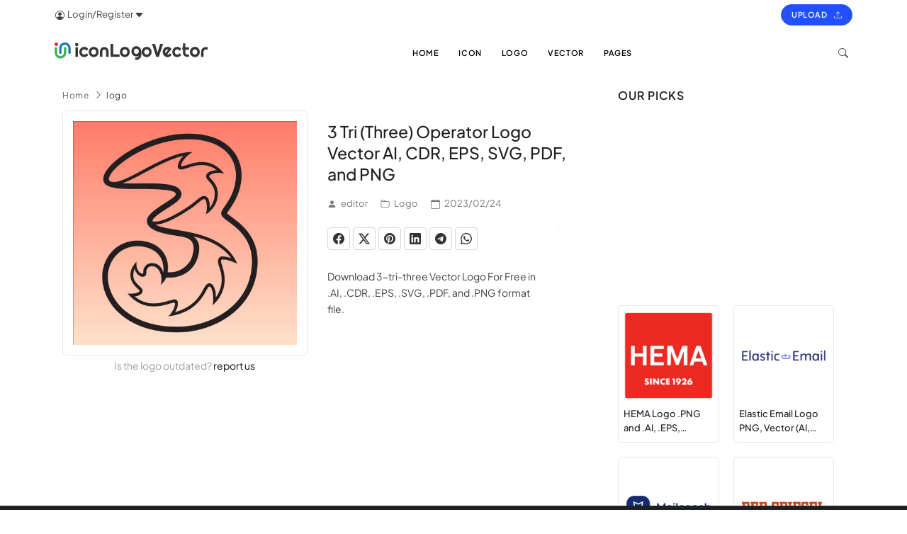

--- FILE ---
content_type: text/html; charset=UTF-8
request_url: https://iconlogovector.com/logo/3-tri-three-operator-icon-logo-vector-free-download
body_size: 10436
content:
<!DOCTYPE html>
<html lang="en" >
    <head>
        <meta charset="utf-8">
        <meta name="viewport" content="width=device-width, initial-scale=1">
        <meta http-equiv="X-UA-Compatible" content="IE=edge">
        <title>3 Tri (Three) Operator Logo Vector AI, CDR, EPS, SVG, PDF, and PNG - iconLogoVector</title>
        <link rel="canonical" href="https://iconlogovector.com/logo/3-tri-three-operator-icon-logo-vector-free-download">
        <meta name="description" content="Download 3-tri-three Vector Logo For Free in .AI, .CDR, .EPS, .SVG, .PDF, and .PNG format file.">
        <meta name="keywords" content="threetri3">
        <meta name="X-CSRF-TOKEN" content="4188d21e89249d48683456a635e73e6b"> 
        <link rel="apple-touch-icon" sizes="180x180" href="https://iconlogovector.com/apple-touch-icon.png">
        <link rel="icon" type="image/png" sizes="32x32" href="https://iconlogovector.com/favicon-32x32.png">
        <link rel="icon" type="image/png" sizes="16x16" href="https://iconlogovector.com/favicon-16x16.png">
        <link rel="manifest" href="https://iconlogovector.com/site.webmanifest">      
            <meta name="author" content="editor">
    <meta property="og:locale" content="en">
    <meta property="og:type" content="article">
    <meta property="og:title" content="3 Tri (Three) Operator Logo Vector AI, CDR, EPS, SVG, PDF, and PNG - iconLogoVector">
    <meta property="og:description" content="Download 3-tri-three Vector Logo For Free in .AI, .CDR, .EPS, .SVG, .PDF, and .PNG format file.">
    <meta property="og:url" content="https://iconlogovector.com/logo/3-tri-three-operator-icon-logo-vector-free-download">
    <meta property="og:site_name" content="iconLogoVector">
    <meta property="article:published_time" content="2023-02-24T12:33:14+07:00">
    <meta property="article:modified_time" content="2023-02-24T21:09:26+07:00">
            <meta property="og:image" content="https://iconlogovector.com/uploads/images/2023/02/lg-4c63de7d894f5232a0781d175c7622aa26.jpg">
        <meta name="twitter:card" content="summary_large_image">
        <meta name="twitter:title" content="3 Tri (Three) Operator Logo Vector AI, CDR, EPS, SVG, PDF, and PNG - iconLogoVector">
        <meta name="twitter:description" content="Download 3-tri-three Vector Logo For Free in .AI, .CDR, .EPS, .SVG, .PDF, and .PNG format file.">
        <meta name="twitter:label1" content="Written by">
        <meta name="twitter:data1" content="editor">
        <script type="application/ld+json">{"@context": "https://schema.org","@graph": [{"@type": "WebSite","@id": "https://iconlogovector.com/#website","url": "https://iconlogovector.com/","name": "iconLogoVector","description": "Download 3-tri-three Vector Logo For Free in .AI, .CDR, .EPS, .SVG, .PDF, and .PNG format file.","potentialAction": [{"@type": "SearchAction","target": {"@type": "EntryPoint","urlTemplate": "https://iconlogovector.com/post/search?q={search_term_string}"},"query-input": "required name=search_term_string"}],"inLanguage": "en"}, {"@type": "ImageObject","inLanguage": "en","@id": "https://iconlogovector.com/uploads/images/2023/02/lg-4c63de7d894f5232a0781d175c7622aa26.jpg","url": "https://iconlogovector.com/uploads/images/2023/02/lg-4c63de7d894f5232a0781d175c7622aa26.jpg","contentUrl": "https://iconlogovector.com/uploads/images/2023/02/lg-4c63de7d894f5232a0781d175c7622aa26.jpg","caption": "3 Tri (Three) Operator Logo Vector AI, CDR, EPS, SVG, PDF, and PNG - iconLogoVector"}, {"@type": "WebPage","@id": "https://iconlogovector.com/logo/3-tri-three-operator-icon-logo-vector-free-download","url": "https://iconlogovector.com/logo/3-tri-three-operator-icon-logo-vector-free-download","name": "3 Tri (Three) Operator Logo Vector AI, CDR, EPS, SVG, PDF, and PNG - iconLogoVector","isPartOf": {"@id": "https://iconlogovector.com/#website"},"primaryImageOfPage": {"@id": "https://iconlogovector.com/uploads/images/2023/02/lg-4c63de7d894f5232a0781d175c7622aa26.jpg"},"image": {"@id": "https://iconlogovector.com/uploads/images/2023/02/lg-4c63de7d894f5232a0781d175c7622aa26.jpg"},"thumbnailUrl": "https://iconlogovector.com/uploads/images/2023/02/lg-4c63de7d894f5232a0781d175c7622aa26.jpg","datePublished": "2023-02-24T12:33:14+07:00","dateModified": "2023-02-24T21:09:26+07:00","author": {"@id": "https://iconlogovector.com/u/editor"},"description": "Download 3-tri-three Vector Logo For Free in .AI, .CDR, .EPS, .SVG, .PDF, and .PNG format file.","breadcrumb": {"@id": "https://iconlogovector.com/logo/3-tri-three-operator-icon-logo-vector-free-download#breadcrumb"},"inLanguage": "en","potentialAction": [{"@type": "ReadAction","target": ["https://iconlogovector.com/logo/3-tri-three-operator-icon-logo-vector-free-download"]}]}, {"@type": "BreadcrumbList","@id": "https://iconlogovector.com/logo/3-tri-three-operator-icon-logo-vector-free-download#breadcrumb","itemListElement": [{"@type": "ListItem","position": 1,"name": "Home","item": "https://iconlogovector.com/"}, {"@type": "ListItem","position": 2,"name": "logo","item": "https://iconlogovector.com/logo"}, {"@type": "ListItem","position": 3,"name": "3 Tri (Three) Operator Logo Vector AI, CDR, EPS, SVG, PDF, and PNG"}]}, {"@type": "Person","@id": "https://iconlogovector.com/u/editor","name": "editor","image": {"@type": "ImageObject","inLanguage": "en","@id": "https://iconlogovector.com/uploads/avatar/2023/11/6555ef7314e99-logo.png","url": "https://iconlogovector.com/uploads/avatar/2023/11/6555ef7314e99-logo.png","contentUrl": "https://iconlogovector.com/uploads/avatar/2023/11/6555ef7314e99-logo.png","caption": "editor"},"sameAs": ["https://iconlogovector.com/"],"url": "https://iconlogovector.com/u/editor"}]}</script>
        <script>var pageConfig = {"postType":"post","uriActive":"","category":"logo","slug":"3-tri-three-operator-icon-logo-vector-free-download"}</script>
        <link href="https://iconlogovector.com/theme/default/css/vendor.css?v=1.7" rel="stylesheet">
        <link href="https://iconlogovector.com/theme/default/css/style.css?v=1.7" rel="stylesheet">
                <script>
            var siteData = {
                csrfHeaderName: 'X-CSRF-TOKEN',
                siteUrl: 'https://iconlogovector.com/', 
                url: 'https://iconlogovector.com/logo/3-tri-three-operator-icon-logo-vector-free-download',
                csrfName: 'csrf_token_name',
            };  
        </script>
        <script async src="https://pagead2.googlesyndication.com/pagead/js/adsbygoogle.js?client=ca-pub-3288866780282962" crossorigin="anonymous"></script>

<script async src="https://www.googletagmanager.com/gtag/js?id=G-SFPLGT914R"></script>

<script>window.dataLayer = window.dataLayer || []; function gtag(){dataLayer.push(arguments);} gtag('js', new Date());gtag('config', 'G-SFPLGT914R');</script>    </head>
<body > 
        <div class="body-inner">
        <div id="topbar">
    <div class="container">
        <div class="row">
            <div class="col-6">
                <div class="topbar-dropdown">
                                            <a class="title"><i class="bi-person-circle"></i> &nbsp;Login/Register <i class="bi-caret-down-fill"></i></a>
                        <div class="dropdown-list">
                            <a class="list-entry" href="https://iconlogovector.com/auth/login">Login</a>
                            <a class="list-entry" href="https://iconlogovector.com/auth/register">Register</a>
                        </div>  
                               
                </div>
            </div>
                        <div class="col-6">
                <div class="topbar-dropdown float-right">
                    <span class="title"><a class="btn btn-rounded btn-sm" href="#modalLogin" data-lightbox="inline"><span class="pe-2">Upload</span> <i class="bi-upload"></i></a></span>
                </div>
            </div>
              
                        <div id="modalLogin" class="modal no-padding">
                <div class="row">
                    <div class="col">
                        <div class="p-40 p-t-60 p-xs-20">
                            <h3>Login</h3>
                            <form class="form-validate form-grey-fields formAutoValidate" data-redirect="user/post-create" action="https://iconlogovector.com/auth/login" method="post">
                                <input type="hidden" name="csrf_token_name" value="4188d21e89249d48683456a635e73e6b">    
                                <div class="form-group">
                                    <label class="sr-only">Email</label>
                                    <div class="input-group">
                                    <input type="email" class="form-control" name="email" placeholder="Enter your email" value="" required="">
                                    <span class="input-group-text"><i class="bi-envelope"></i></span>
                                    </div>
                                </div>
                                <div class="form-group m-b-5">
                                    <label class="sr-only">Password</label>
                                    <div class="input-group">
                                        <input class="form-control" name="password" placeholder="Enter password" type="password" required="" autocomplete="off">
                                        <span class="input-group-text"><i class="bi-lock" aria-hidden="true"></i></span>
                                    </div>
                                </div>
                                <div class="form-group m-b-5">
                                    <label class="sr-only">Captcha</label>
                                    <div class="input-group">
                                    <input class="form-control" autocomplete="off" name="captcha" type="text" placeholder="Input Captcha" required>
                                     <div class="input-group-text p-0 bg-white">
                                      <div class="d-inline-block">
                                                                                <!-- id="captcha" is required -->
                                        <img id="imgCaptcha" class="img-fluid imgCaptcha" alt="" src="[data-uri]">
                                      </div>
                                      <div class="d-inline-block align-items-center">
                                        <button class="btn btn-sm btn-light btn-rounded mt-0 mb-0 me-1 d-none btnLoading" type="button" disabled>
                                            <span class="spinner-border spinner-border-sm align-middle" role="status" aria-hidden="true"></span>
                                        </button>
                                        <!-- id="btnRefresh" is required -->
                                        <button id="btnRefresh" class="btn btn-sm btn-light mt-0 mb-0 me-1 btnRefresh" type="button" data-bs-toggle="tooltip" data-bs-placement="top" data-bs-title="Refresh Captcha">
                                            <i class="bi-arrow-repeat align-middle"></i>
                                            <span class="btn-spinner spinner-border spinner-border-sm d-none" role="status" aria-hidden="true"></span>
                                        </button>
                                      </div>              
                                    </div>
                                    </div>
                                </div>
                                <div class="form-group form-inline text-start m-b-10 ">
                                    <p><a class="right" href="https://iconlogovector.com/auth/forgot-password">
                                        <small>Forgot Password?</small>
                                    </a></p>
                                </div>
                                <div class="text-start form-group">
                                    <button type="submit" class="btn btn-primary">
                                        <span class="spinner-border spinner-border-sm me-2 d-none" role="status" aria-hidden="true"></span>
                                        Login
                                    </button>
                                </div>
                            </form>
                            <p class="text-muted"><small>Don't have an Account? <a href="https://iconlogovector.com/auth/register">Register For Free</a></small></p>
                        </div>
                    </div>
                </div>
            </div>
              
        </div>
    </div>
</div>        <header id="header" class="header-mini">
            <div class="header-inner">
                <div class="container">
                    <div id="logo"> 
                        <a id="website" href="https://iconlogovector.com/" class="auth-logo-dark logo-dark">
                        <img src="https://iconlogovector.com/theme/default/img/logo-lg.svg" alt="Logo" width="210" height="58">
                    </a></div>
                    <div id="search"><a id="btn-search-close" class="btn-search-close" aria-label="Close search form"><i class="bi-x-lg"></i></a>
                        <form class="search-form" action="https://iconlogovector.com/post/search" method="get">
                            <input class="form-control" name="q" type="text" placeholder="Type & Search...">
                            <span class="text-muted">Start typing & press "Enter" or "ESC" to close</span>
                        </form>
                    </div>
                    <div class="header-extras">
                        <ul>
                            <li>
                                <a id="btn-search" href="#"> <i class="bi-search"></i></a>
                            </li>
                        </ul>
                    </div>
                    <div id="mainMenu-trigger"> <a class="lines-button x"><span class="lines"></span></a> </div>
                    <div id="mainMenu" class="menu-center menu-onclick menu-lines">
                        <div class="container">
                            <nav>
                                <ul>
                                    <li><a href="https://iconlogovector.com/">HOME</a></li>
                                    <li><a href="https://iconlogovector.com/icon">ICON</a></li><li><a href="https://iconlogovector.com/logo">LOGO</a></li><li><a href="https://iconlogovector.com/vector">VECTOR</a></li>                                    <li class="dropdown"><a href="#">Pages</a>
                                        <ul class="dropdown-menu">
                                            <li><a href="https://iconlogovector.com/p/about">ABOUT</a></li><li><a href="https://iconlogovector.com/p/tos">TERM AND CONDITION</a></li><li><a href="https://iconlogovector.com/p/privacy">PRIVACY POLICY</a></li><li><a href="https://iconlogovector.com/p/dmca">DMCA</a></li><li><a href="https://iconlogovector.com/p/copyright">COPYRIGHT</a></li><li><a href="https://iconlogovector.com/p/contact">CONTACT US</a></li>                                        </ul>
                                    </li>
                                </ul>
                            </nav>
                        </div>
                    </div>
                </div>
            </div>
        </header>
        <div id="page-content" class="sidebar-both min-vh-100">
    <div class="container">
        <div class="row">
            <div class="content single-post col-lg-8">           
                <div id="breadcrumb" class="breadcrumb float-left">
                    <ul>
                        <li><a href="https://iconlogovector.com/">Home</a>
                        </li>
                        <li class="active"><a href="https://iconlogovector.com/logo">logo</a>
                        </li>
                    </ul>
                </div>
                <div class="post-item">
    <div class="post-item-wrap">
          
        <div class="row mb-0">
                        <div class="col-md-6">
                <div data-items="1" data-lightbox="gallery" class="p-3 border rounded">
                    <a href="https://iconlogovector.com/uploads/images/2023/02/lg-4c63de7d894f5232a0781d175c7622aa26.jpg" data-lightbox="image">
                        <img id="primaryImage" alt="3 Tri (Three) Operator Logo Vector AI, CDR, EPS, SVG, PDF, and PNG" class="img-fluid" src="https://iconlogovector.com/uploads/images/2023/02/lg-4c63de7d894f5232a0781d175c7622aa26.jpg">         
                    </a>
                </div>
                <p class="text-center text-muted m-0"><small>Is the logo outdated? <a class="text-dark" href="https://iconlogovector.com/post/report/3-tri-three-operator-icon-logo-vector-free-download">report us</a></small></p>
            </div>
                        <div class="col-md-6">
               <div class="post-item-description p-0 m-0">    
                   <h1 class="text-break">3 Tri (Three) Operator Logo Vector AI, CDR, EPS, SVG, PDF, and PNG</h1>     
                   <div class="post-meta">
                        <span class="post-meta-user"><i class="bi-person-fill"></i> <a href="https://iconlogovector.com/u/editor">editor</a></span>
                        <span class="post-meta-category"><i class="bi-folder"></i> <a href="https://iconlogovector.com/logo">Logo</a></span>
                        <span class="post-meta-date"><i class="bi-calendar"></i> 2023/02/24</span>                       
                        <div class="mb-5 social-icons social-icons-border social-icons-colored-hover">
                            <ul class="social-share">                            
                                <li class="social-facebook"><a title="share on facebook" target="_blank" rel="noopener noreferrer nofollow" href="https://www.facebook.com/sharer.php?u=https://iconlogovector.com/logo/3-tri-three-operator-icon-logo-vector-free-download"><i class="bi-facebook"></i></a></li>
                                <li class="social-twitter"><a title="share on twitter (X)" target="_blank" rel="noopener noreferrer nofollow" href="https://twitter.com/intent/tweet?url=https://iconlogovector.com/logo/3-tri-three-operator-icon-logo-vector-free-download&text=3+Tri+%28Three%29+Operator+Logo+Vector+AI%2C+CDR%2C+EPS%2C+SVG%2C+PDF%2C+and+PNG+-+iconLogoVector&hashtags=logo"><i class="bi-twitter-x"></i></a></li>
                                <li class="social-pinterest"><a title="share on pinterest" target="_blank" rel="noopener noreferrer nofollow" href="https://pinterest.com/pin/create/button/?url=https://iconlogovector.com/logo/3-tri-three-operator-icon-logo-vector-free-download&media=https://iconlogovector.com/uploads/images/2023/02/lg-4c63de7d894f5232a0781d175c7622aa26.jpg&description=3+Tri+%28Three%29+Operator+Logo+Vector+AI%2C+CDR%2C+EPS%2C+SVG%2C+PDF%2C+and+PNG+-+iconLogoVector"><i class="bi-pinterest"></i></a></li>
                                <li class="social-linkedin"><a title="share on linkedin" target="_blank" rel="noopener noreferrer nofollow" href="https://www.linkedin.com/sharing/share-offsite/?url=https://iconlogovector.com/logo/3-tri-three-operator-icon-logo-vector-free-download"><i class="bi-linkedin"></i></a></li>
                                <li class="social-telegram"><a title="share on telegram" target="_blank" rel="noopener noreferrer nofollow" href="https://t.me/share/url?url=https://iconlogovector.com/logo/3-tri-three-operator-icon-logo-vector-free-download&text=3+Tri+%28Three%29+Operator+Logo+Vector+AI%2C+CDR%2C+EPS%2C+SVG%2C+PDF%2C+and+PNG+-+iconLogoVector"><i class="bi-telegram"></i></a></li>
                                <li class="social-whatsapp"><a title="share on whatsapp" target="_blank" rel="noopener noreferrer nofollow" href="https://api.whatsapp.com/send?text=3+Tri+%28Three%29+Operator+Logo+Vector+AI%2C+CDR%2C+EPS%2C+SVG%2C+PDF%2C+and+PNG+-+iconLogoVector%20https://iconlogovector.com/logo/3-tri-three-operator-icon-logo-vector-free-download"><i class="bi-whatsapp"></i></a></li>
                            </ul>
                        </div>
                                                <div class="summary">
                            <p class="text-break text-sm">Download 3-tri-three Vector Logo For Free in .AI, .CDR, .EPS, .SVG, .PDF, and .PNG format file.</p>
                        </div>
                   </div>
               </div>
            </div>
        </div>
        
        <div class="entry-content text-break my-3"></div>  
                <div class="downloads row mb-2">
            <div class="gla gla1">
                <script async src="https://pagead2.googlesyndication.com/pagead/js/adsbygoogle.js?client=ca-pub-3288866780282962"
     crossorigin="anonymous"></script>
<!-- sl_300250 -->
<ins class="adsbygoogle"
     style="display:block"
     data-ad-client="ca-pub-3288866780282962"
     data-ad-slot="6856596788"
     data-ad-format="auto"></ins>
<script>
     (adsbygoogle = window.adsbygoogle || []).push({});
</script>            </div>
            <div class="widget col-12 m-0">
                <h4 class="widget-title my-2">Download: </h4>
            </div>
                        <div class="col-md-6">
                <div class="border rounded mb-3">
                    <div class="p-2">
                        <div class="row p-2 dz-details file-to-download">
                            <div class="col-12">
                              <div><span class="filename m-0 fw-bold">3 Tri Three Logo Operator.ai</span></div>
                            </div>                         
                            <div class="col-12">
                                <div class="row align-items-center">
                                    <div class="col-6">
                                        <div><smal class="filesize">533.95 KB</small> </div>
                                    </div>
                                                                        <div class="col-6 text-end">
                                      <button data-hash="62d7766dfb6f615c96144f912c5b666672" data-filename="3 Tri Three Logo Operator.ai" type="button" class="cdz-btn-download btn btn-sm btn-success ms-0 mt-2" data-bs-toggle="tooltip" title="download 3 Tri Three Logo Operator.ai">
                                      <i class="bi-download"></i>&nbsp; Download
                                      </button>
                                    </div>
                                                                    </div>
                            </div>
                          
                            <div class="col-12">
                              <div class="mb-0 text-muted">
                                  <small class="pe-3 d-block">
                                      <i class="bi-cloud-arrow-down text-small"></i><span class="ps-2 text-extra-small download-count">55</span>
                                      <span class="ps-3 pe-2"></span>
                                      <span class="border ps-2 pe-2 d-inline-block me-1">.<span class="filename-extension text-dark text-uppercase">ai</span></span>
                                  </small>
                              </div>
                            </div>
                        </div>
                    </div>
                </div>
            </div>
                        <div class="col-md-6">
                <div class="border rounded mb-3">
                    <div class="p-2">
                        <div class="row p-2 dz-details file-to-download">
                            <div class="col-12">
                              <div><span class="filename m-0 fw-bold">3 Tri Three Logo Operator.cdr</span></div>
                            </div>                         
                            <div class="col-12">
                                <div class="row align-items-center">
                                    <div class="col-6">
                                        <div><smal class="filesize">427.85 KB</small> </div>
                                    </div>
                                                                        <div class="col-6 text-end">
                                      <button data-hash="0afc22a99196fc8c89fd119f2781708b25" data-filename="3 Tri Three Logo Operator.cdr" type="button" class="cdz-btn-download btn btn-sm btn-success ms-0 mt-2" data-bs-toggle="tooltip" title="download 3 Tri Three Logo Operator.cdr">
                                      <i class="bi-download"></i>&nbsp; Download
                                      </button>
                                    </div>
                                                                    </div>
                            </div>
                          
                            <div class="col-12">
                              <div class="mb-0 text-muted">
                                  <small class="pe-3 d-block">
                                      <i class="bi-cloud-arrow-down text-small"></i><span class="ps-2 text-extra-small download-count">64</span>
                                      <span class="ps-3 pe-2"></span>
                                      <span class="border ps-2 pe-2 d-inline-block me-1">.<span class="filename-extension text-dark text-uppercase">cdr</span></span>
                                  </small>
                              </div>
                            </div>
                        </div>
                    </div>
                </div>
            </div>
                        <div class="col-md-6">
                <div class="border rounded mb-3">
                    <div class="p-2">
                        <div class="row p-2 dz-details file-to-download">
                            <div class="col-12">
                              <div><span class="filename m-0 fw-bold">3 Tri Three Logo Operator.eps</span></div>
                            </div>                         
                            <div class="col-12">
                                <div class="row align-items-center">
                                    <div class="col-6">
                                        <div><smal class="filesize">5.59 MB</small> </div>
                                    </div>
                                                                        <div class="col-6 text-end">
                                      <button data-hash="1925d1f13317bc07aaaa16e55a2bd63c35" data-filename="3 Tri Three Logo Operator.eps" type="button" class="cdz-btn-download btn btn-sm btn-success ms-0 mt-2" data-bs-toggle="tooltip" title="download 3 Tri Three Logo Operator.eps">
                                      <i class="bi-download"></i>&nbsp; Download
                                      </button>
                                    </div>
                                                                    </div>
                            </div>
                          
                            <div class="col-12">
                              <div class="mb-0 text-muted">
                                  <small class="pe-3 d-block">
                                      <i class="bi-cloud-arrow-down text-small"></i><span class="ps-2 text-extra-small download-count">2</span>
                                      <span class="ps-3 pe-2"></span>
                                      <span class="border ps-2 pe-2 d-inline-block me-1">.<span class="filename-extension text-dark text-uppercase">eps</span></span>
                                  </small>
                              </div>
                            </div>
                        </div>
                    </div>
                </div>
            </div>
                        <div class="col-md-6">
                <div class="border rounded mb-3">
                    <div class="p-2">
                        <div class="row p-2 dz-details file-to-download">
                            <div class="col-12">
                              <div><span class="filename m-0 fw-bold">3 Tri Three Logo Operator.pdf</span></div>
                            </div>                         
                            <div class="col-12">
                                <div class="row align-items-center">
                                    <div class="col-6">
                                        <div><smal class="filesize">61.48 KB</small> </div>
                                    </div>
                                                                        <div class="col-6 text-end">
                                      <button data-hash="4e0f36455e04343aeaf4c1f984cbc44815" data-filename="3 Tri Three Logo Operator.pdf" type="button" class="cdz-btn-download btn btn-sm btn-success ms-0 mt-2" data-bs-toggle="tooltip" title="download 3 Tri Three Logo Operator.pdf">
                                      <i class="bi-download"></i>&nbsp; Download
                                      </button>
                                    </div>
                                                                    </div>
                            </div>
                          
                            <div class="col-12">
                              <div class="mb-0 text-muted">
                                  <small class="pe-3 d-block">
                                      <i class="bi-cloud-arrow-down text-small"></i><span class="ps-2 text-extra-small download-count">3</span>
                                      <span class="ps-3 pe-2"></span>
                                      <span class="border ps-2 pe-2 d-inline-block me-1">.<span class="filename-extension text-dark text-uppercase">pdf</span></span>
                                  </small>
                              </div>
                            </div>
                        </div>
                    </div>
                </div>
            </div>
                        <div class="col-md-6">
                <div class="border rounded mb-3">
                    <div class="p-2">
                        <div class="row p-2 dz-details file-to-download">
                            <div class="col-12">
                              <div><span class="filename m-0 fw-bold">3 Tri Three Logo Operator.svg</span></div>
                            </div>                         
                            <div class="col-12">
                                <div class="row align-items-center">
                                    <div class="col-6">
                                        <div><smal class="filesize">4.2 KB</small> </div>
                                    </div>
                                                                        <div class="col-6 text-end">
                                      <button data-hash="7ab7a39e87a1b3a61f72c65141a4662d10" data-filename="3 Tri Three Logo Operator.svg" type="button" class="cdz-btn-download btn btn-sm btn-success ms-0 mt-2" data-bs-toggle="tooltip" title="download 3 Tri Three Logo Operator.svg">
                                      <i class="bi-download"></i>&nbsp; Download
                                      </button>
                                    </div>
                                                                    </div>
                            </div>
                          
                            <div class="col-12">
                              <div class="mb-0 text-muted">
                                  <small class="pe-3 d-block">
                                      <i class="bi-cloud-arrow-down text-small"></i><span class="ps-2 text-extra-small download-count">22</span>
                                      <span class="ps-3 pe-2"></span>
                                      <span class="border ps-2 pe-2 d-inline-block me-1">.<span class="filename-extension text-dark text-uppercase">svg</span></span>
                                  </small>
                              </div>
                            </div>
                        </div>
                    </div>
                </div>
            </div>
                        <div class="col-md-6">
                <div class="border rounded mb-3">
                    <div class="p-2">
                        <div class="row p-2 dz-details file-to-download">
                            <div class="col-12">
                              <div><span class="filename m-0 fw-bold">3 Tri Three Operator Seluler.png</span></div>
                            </div>                         
                            <div class="col-12">
                                <div class="row align-items-center">
                                    <div class="col-6">
                                        <div><smal class="filesize">74.91 KB</small> </div>
                                    </div>
                                                                        <div class="col-6 text-end">
                                      <button data-hash="f506e892cb01a6e086ad5854c6e6fc7a11" data-filename="3 Tri Three Operator Seluler.png" type="button" class="cdz-btn-download btn btn-sm btn-success ms-0 mt-2" data-bs-toggle="tooltip" title="download 3 Tri Three Operator Seluler.png">
                                      <i class="bi-download"></i>&nbsp; Download
                                      </button>
                                    </div>
                                                                    </div>
                            </div>
                          
                            <div class="col-12">
                              <div class="mb-0 text-muted">
                                  <small class="pe-3 d-block">
                                      <i class="bi-cloud-arrow-down text-small"></i><span class="ps-2 text-extra-small download-count">153</span>
                                      <span class="ps-3 pe-2"></span>
                                      <span class="border ps-2 pe-2 d-inline-block me-1">.<span class="filename-extension text-dark text-uppercase">png</span></span>
                                  </small>
                              </div>
                            </div>
                        </div>
                    </div>
                </div>
            </div>
                        <div class="gla gla4">
                <script async src="https://pagead2.googlesyndication.com/pagead/js/adsbygoogle.js?client=ca-pub-3288866780282962"
     crossorigin="anonymous"></script>
<!-- sl_resp2 -->
<ins class="adsbygoogle"
     style="display:block"
     data-ad-client="ca-pub-3288866780282962"
     data-ad-slot="1288156479"
     data-ad-format="auto"
     data-full-width-responsive="true"></ins>
<script>
     (adsbygoogle = window.adsbygoogle || []).push({});
</script>            </div>
        </div>
                <div class="widget col-12 m-0">
            <h4 class="widget-title my-2">Tags: </h4>
            <div class="post-tags">
                <a href="https://iconlogovector.com/tag/threetri3">threetri3</a>            </div>
        </div>
         
    </div>
</div>

            </div>

            <div class="sidebar sticky-sidebar col-lg-4">
            <div class="widget sidebar">
    <h4 class="widget-title">OUR PICKS</h4>
    <div class="gla gla2 mb-3">
        <script async src="https://pagead2.googlesyndication.com/pagead/js/adsbygoogle.js?client=ca-pub-3288866780282962"
     crossorigin="anonymous"></script>
<!-- newresponsive1 -->
<ins class="adsbygoogle"
     style="display:block"
     data-ad-client="ca-pub-3288866780282962"
     data-ad-slot="8940978725"
     data-ad-format="auto"
     data-full-width-responsive="true"></ins>
<script>
     (adsbygoogle = window.adsbygoogle || []).push({});
</script>    </div>
    <div class="grid-layout post-2-columns" data-item="post-item">
                                <div class="post-item posts-lists">
                <div class="post-item-wrap p-2 border rounded">
                                        <div class="post-image">
                        <a href="https://iconlogovector.com/logo/hema">
                            <img alt="HEMA Logo" loading="lazy" src="https://iconlogovector.com/uploads/images/2026/01/sm-697dacc005e52-HEMA.webp">
                        </a>
                        <div class="img-overlay img-overlay-top">
                            <a href="https://iconlogovector.com/logo" class="badge d-inline-block text-white">Logo</a>
                        </div>
                                                <div class="img-overlay">
                                                        <span class="badge bg-dark d-inline-block">.ai</span>
                                                        <span class="badge bg-dark d-inline-block">.cdr</span>
                                                        <span class="badge bg-dark d-inline-block">.eps</span>
                                                        <span class="badge bg-dark d-inline-block">.pdf</span>
                                                        <span class="badge bg-dark d-inline-block">.png</span>
                                                        <span class="badge bg-dark d-inline-block">.svg</span>
                                                    </div>
                                            </div>
                                        <div class="post-item-description">
                                                <h4 class="post-item-title"><a class="ellipses" href="https://iconlogovector.com/logo/hema">HEMA Logo .PNG and .AI, .EPS,&#8230;</a></h4>
                    </div>
                </div>
            </div>
                                            <div class="post-item posts-lists">
                <div class="post-item-wrap p-2 border rounded">
                                        <div class="post-image">
                        <a href="https://iconlogovector.com/logo/elastic-email">
                            <img alt="Elastic Email logo" loading="lazy" src="https://iconlogovector.com/uploads/images/2026/01/sm-697dab5239d2c-Elastic-Email.webp">
                        </a>
                        <div class="img-overlay img-overlay-top">
                            <a href="https://iconlogovector.com/logo" class="badge d-inline-block text-white">Logo</a>
                        </div>
                                                <div class="img-overlay">
                                                        <span class="badge bg-dark d-inline-block">.ai</span>
                                                        <span class="badge bg-dark d-inline-block">.cdr</span>
                                                        <span class="badge bg-dark d-inline-block">.eps</span>
                                                        <span class="badge bg-dark d-inline-block">.pdf</span>
                                                        <span class="badge bg-dark d-inline-block">.png</span>
                                                        <span class="badge bg-dark d-inline-block">.svg</span>
                                                    </div>
                                            </div>
                                        <div class="post-item-description">
                                                <h4 class="post-item-title"><a class="ellipses" href="https://iconlogovector.com/logo/elastic-email">Elastic Email Logo PNG,  Vector (AI,&#8230;</a></h4>
                    </div>
                </div>
            </div>
                                            <div class="post-item posts-lists">
                <div class="post-item-wrap p-2 border rounded">
                                        <div class="post-image">
                        <a href="https://iconlogovector.com/logo/mailcoach">
                            <img alt="Mailcoach logo" loading="lazy" src="https://iconlogovector.com/uploads/images/2026/01/sm-697daa089da0e-Mailcoach.webp">
                        </a>
                        <div class="img-overlay img-overlay-top">
                            <a href="https://iconlogovector.com/logo" class="badge d-inline-block text-white">Logo</a>
                        </div>
                                                <div class="img-overlay">
                                                        <span class="badge bg-dark d-inline-block">.ai</span>
                                                        <span class="badge bg-dark d-inline-block">.cdr</span>
                                                        <span class="badge bg-dark d-inline-block">.eps</span>
                                                        <span class="badge bg-dark d-inline-block">.pdf</span>
                                                        <span class="badge bg-dark d-inline-block">.png</span>
                                                        <span class="badge bg-dark d-inline-block">.svg</span>
                                                    </div>
                                            </div>
                                        <div class="post-item-description">
                                                <h4 class="post-item-title"><a class="ellipses" href="https://iconlogovector.com/logo/mailcoach">Mailcoach Logo PNG,  Vector (AI, EPS,&#8230;</a></h4>
                    </div>
                </div>
            </div>
                                            <div class="post-item posts-lists">
                <div class="post-item-wrap p-2 border rounded">
                                        <div class="post-image">
                        <a href="https://iconlogovector.com/logo/der-spiegel">
                            <img alt="DER SPIEGEL logo" loading="lazy" src="https://iconlogovector.com/uploads/images/2026/01/sm-697da92a43a8f-DER-SPIEGEL.webp">
                        </a>
                        <div class="img-overlay img-overlay-top">
                            <a href="https://iconlogovector.com/logo" class="badge d-inline-block text-white">Logo</a>
                        </div>
                                                <div class="img-overlay">
                                                        <span class="badge bg-dark d-inline-block">.ai</span>
                                                        <span class="badge bg-dark d-inline-block">.cdr</span>
                                                        <span class="badge bg-dark d-inline-block">.eps</span>
                                                        <span class="badge bg-dark d-inline-block">.pdf</span>
                                                        <span class="badge bg-dark d-inline-block">.png</span>
                                                        <span class="badge bg-dark d-inline-block">.svg</span>
                                                    </div>
                                            </div>
                                        <div class="post-item-description">
                                                <h4 class="post-item-title"><a class="ellipses" href="https://iconlogovector.com/logo/der-spiegel">DER SPIEGEL Logo PNG,  Vector (AI,&#8230;</a></h4>
                    </div>
                </div>
            </div>
                                            <div class="post-item posts-lists">
                <div class="post-item-wrap p-2 border rounded">
                                        <div class="post-image">
                        <a href="https://iconlogovector.com/logo/statamic">
                            <img alt="Statamic logo" loading="lazy" src="https://iconlogovector.com/uploads/images/2026/01/sm-697da844cca19-Statamic.webp">
                        </a>
                        <div class="img-overlay img-overlay-top">
                            <a href="https://iconlogovector.com/logo" class="badge d-inline-block text-white">Logo</a>
                        </div>
                                                <div class="img-overlay">
                                                        <span class="badge bg-dark d-inline-block">.ai</span>
                                                        <span class="badge bg-dark d-inline-block">.cdr</span>
                                                        <span class="badge bg-dark d-inline-block">.eps</span>
                                                        <span class="badge bg-dark d-inline-block">.pdf</span>
                                                        <span class="badge bg-dark d-inline-block">.png</span>
                                                        <span class="badge bg-dark d-inline-block">.svg</span>
                                                    </div>
                                            </div>
                                        <div class="post-item-description">
                                                <h4 class="post-item-title"><a class="ellipses" href="https://iconlogovector.com/logo/statamic">Statamic Logo PNG,  Vector (AI, EPS,&#8230;</a></h4>
                    </div>
                </div>
            </div>
                                            <div class="post-item posts-lists">
                <div class="post-item-wrap p-2 border rounded">
                                        <div class="post-image">
                        <a href="https://iconlogovector.com/logo/otua">
                            <img alt="OTUA logo" loading="lazy" src="https://iconlogovector.com/uploads/images/2026/01/sm-697da7a70bf60-OTUA.webp">
                        </a>
                        <div class="img-overlay img-overlay-top">
                            <a href="https://iconlogovector.com/logo" class="badge d-inline-block text-white">Logo</a>
                        </div>
                                                <div class="img-overlay">
                                                        <span class="badge bg-dark d-inline-block">.ai</span>
                                                        <span class="badge bg-dark d-inline-block">.cdr</span>
                                                        <span class="badge bg-dark d-inline-block">.eps</span>
                                                        <span class="badge bg-dark d-inline-block">.pdf</span>
                                                        <span class="badge bg-dark d-inline-block">.png</span>
                                                        <span class="badge bg-dark d-inline-block">.svg</span>
                                                    </div>
                                            </div>
                                        <div class="post-item-description">
                                                <h4 class="post-item-title"><a class="ellipses" href="https://iconlogovector.com/logo/otua">OTUA Logo PNG,  Vector (AI, EPS,&#8230;</a></h4>
                    </div>
                </div>
            </div>
                                            <div class="post-item posts-lists">
                <div class="post-item-wrap p-2 border rounded">
                                        <div class="post-image">
                        <a href="https://iconlogovector.com/logo/mutual-of-omaha">
                            <img alt="Mutual of Omaha" loading="lazy" src="https://iconlogovector.com/uploads/images/2025/06/sm-6851d290dd568-Mutual-of-Omaha.webp">
                        </a>
                        <div class="img-overlay img-overlay-top">
                            <a href="https://iconlogovector.com/logo" class="badge d-inline-block text-white">Logo</a>
                        </div>
                                                <div class="img-overlay">
                                                        <span class="badge bg-dark d-inline-block">.ai</span>
                                                        <span class="badge bg-dark d-inline-block">.cdr</span>
                                                        <span class="badge bg-dark d-inline-block">.eps</span>
                                                        <span class="badge bg-dark d-inline-block">.pdf</span>
                                                        <span class="badge bg-dark d-inline-block">.png</span>
                                                        <span class="badge bg-dark d-inline-block">.svg</span>
                                                    </div>
                                            </div>
                                        <div class="post-item-description">
                                                <h4 class="post-item-title"><a class="ellipses" href="https://iconlogovector.com/logo/mutual-of-omaha">Mutual of Omaha Logo .PNG and&#8230;</a></h4>
                    </div>
                </div>
            </div>
                                            <div class="post-item posts-lists">
                <div class="post-item-wrap p-2 border rounded">
                                        <div class="post-image">
                        <a href="https://iconlogovector.com/icon/india-square-flag-png-ai-eps-cdr-pdf-svg">
                            <img alt="Flag of the Republic of India [Square Flag]" loading="lazy" src="https://iconlogovector.com/uploads/images/2024/07/sm-6698d3e0cd0e8-India-Square-Flag.webp">
                        </a>
                        <div class="img-overlay img-overlay-top">
                            <a href="https://iconlogovector.com/icon" class="badge d-inline-block text-white">Icon</a>
                        </div>
                                                <div class="img-overlay">
                                                        <span class="badge bg-dark d-inline-block">.ai</span>
                                                        <span class="badge bg-dark d-inline-block">.cdr</span>
                                                        <span class="badge bg-dark d-inline-block">.eps</span>
                                                        <span class="badge bg-dark d-inline-block">.pdf</span>
                                                        <span class="badge bg-dark d-inline-block">.png</span>
                                                        <span class="badge bg-dark d-inline-block">.svg</span>
                                                    </div>
                                            </div>
                                        <div class="post-item-description">
                                                <h4 class="post-item-title"><a class="ellipses" href="https://iconlogovector.com/icon/india-square-flag-png-ai-eps-cdr-pdf-svg">India [Square Flag] PNG, AI, EPS,&#8230;</a></h4>
                    </div>
                </div>
            </div>
                                            <div class="post-item posts-lists">
                <div class="post-item-wrap p-2 border rounded">
                                        <div class="post-image">
                        <a href="https://iconlogovector.com/logo/tu-wien-technische-universitaet-wien">
                            <img alt="TU Wien: Technische Universität Wien logo" loading="lazy" src="https://iconlogovector.com/uploads/images/2025/09/sm-68cd0336608e7-TU-Wien.webp">
                        </a>
                        <div class="img-overlay img-overlay-top">
                            <a href="https://iconlogovector.com/logo" class="badge d-inline-block text-white">Logo</a>
                        </div>
                                                <div class="img-overlay">
                                                        <span class="badge bg-dark d-inline-block">.ai</span>
                                                        <span class="badge bg-dark d-inline-block">.cdr</span>
                                                        <span class="badge bg-dark d-inline-block">.eps</span>
                                                        <span class="badge bg-dark d-inline-block">.pdf</span>
                                                        <span class="badge bg-dark d-inline-block">.png</span>
                                                        <span class="badge bg-dark d-inline-block">.svg</span>
                                                    </div>
                                            </div>
                                        <div class="post-item-description">
                                                <h4 class="post-item-title"><a class="ellipses" href="https://iconlogovector.com/logo/tu-wien-technische-universitaet-wien">TU Wien: Technische Universität Wien Logo&#8230;</a></h4>
                    </div>
                </div>
            </div>
                                            <div class="post-item posts-lists">
                <div class="post-item-wrap p-2 border rounded">
                                        <div class="post-image">
                        <a href="https://iconlogovector.com/icon/wallis-and-futuna-circle-flag-png-ai-eps-cdr-pdf-svg">
                            <img alt="Flag of the Territory of the Wallis and Futuna Islands (Circle, Rounded Flag)" loading="lazy" src="https://iconlogovector.com/uploads/images/2024/08/sm-66aeef18ae597-Wallis-and-Futuna-Circle-Flag.webp">
                        </a>
                        <div class="img-overlay img-overlay-top">
                            <a href="https://iconlogovector.com/icon" class="badge d-inline-block text-white">Icon</a>
                        </div>
                                                <div class="img-overlay">
                                                        <span class="badge bg-dark d-inline-block">.ai</span>
                                                        <span class="badge bg-dark d-inline-block">.cdr</span>
                                                        <span class="badge bg-dark d-inline-block">.eps</span>
                                                        <span class="badge bg-dark d-inline-block">.pdf</span>
                                                        <span class="badge bg-dark d-inline-block">.png</span>
                                                        <span class="badge bg-dark d-inline-block">.svg</span>
                                                    </div>
                                            </div>
                                        <div class="post-item-description">
                                                <h4 class="post-item-title"><a class="ellipses" href="https://iconlogovector.com/icon/wallis-and-futuna-circle-flag-png-ai-eps-cdr-pdf-svg">Wallis and Futuna (Circle Flag) PNG,&#8230;</a></h4>
                    </div>
                </div>
            </div>
                                            <div class="post-item posts-lists">
                <div class="post-item-wrap p-2 border rounded">
                                        <div class="post-image">
                        <a href="https://iconlogovector.com/logo/u-s-bank">
                            <img alt="U.S. Bank Logo PNG,  Vector (AI, EPS, CDR, PDF, SVG)" loading="lazy" src="https://iconlogovector.com/uploads/images/2024/10/sm-67118989160f2-U-S-Bank.webp">
                        </a>
                        <div class="img-overlay img-overlay-top">
                            <a href="https://iconlogovector.com/logo" class="badge d-inline-block text-white">Logo</a>
                        </div>
                                                <div class="img-overlay">
                                                        <span class="badge bg-dark d-inline-block">.ai</span>
                                                        <span class="badge bg-dark d-inline-block">.cdr</span>
                                                        <span class="badge bg-dark d-inline-block">.eps</span>
                                                        <span class="badge bg-dark d-inline-block">.pdf</span>
                                                        <span class="badge bg-dark d-inline-block">.png</span>
                                                        <span class="badge bg-dark d-inline-block">.svg</span>
                                                    </div>
                                            </div>
                                        <div class="post-item-description">
                                                <h4 class="post-item-title"><a class="ellipses" href="https://iconlogovector.com/logo/u-s-bank">U.S. Bank Logo PNG,  Vector (AI,&#8230;</a></h4>
                    </div>
                </div>
            </div>
                                            <div class="post-item posts-lists">
                <div class="post-item-wrap p-2 border rounded">
                                        <div class="post-image">
                        <a href="https://iconlogovector.com/logo/envoy-air">
                            <img alt="Envoy Air" loading="lazy" src="https://iconlogovector.com/uploads/images/2025/03/sm-67e259d9800fd-Envoy-Air.webp">
                        </a>
                        <div class="img-overlay img-overlay-top">
                            <a href="https://iconlogovector.com/logo" class="badge d-inline-block text-white">Logo</a>
                        </div>
                                                <div class="img-overlay">
                                                        <span class="badge bg-dark d-inline-block">.ai</span>
                                                        <span class="badge bg-dark d-inline-block">.cdr</span>
                                                        <span class="badge bg-dark d-inline-block">.eps</span>
                                                        <span class="badge bg-dark d-inline-block">.pdf</span>
                                                        <span class="badge bg-dark d-inline-block">.png</span>
                                                        <span class="badge bg-dark d-inline-block">.svg</span>
                                                    </div>
                                            </div>
                                        <div class="post-item-description">
                                                <h4 class="post-item-title"><a class="ellipses" href="https://iconlogovector.com/logo/envoy-air">Envoy Air Logo .PNG and .AI,&#8230;</a></h4>
                    </div>
                </div>
            </div>
                        </div>
</div>


            </div>
        </div>
    </div>
</div>
        <footer id="footer">
            <div class="copyright-content">
                <div class="container">
                    <div class="row">
                        <div class="col-12">
                            <div class="mb-3 text-center">
                                <p class="mb-2"><small>Support iconLogoVector:</small></p>
                                <script type='text/javascript' src='https://storage.ko-fi.com/cdn/widget/Widget_2.js'></script><script type='text/javascript'>kofiwidget2.init('Support me on Ko-fi', '#72a4f2', 'A0A21NXI5X');kofiwidget2.draw();</script> 
                            </div>
                        </div>
                        <div class="col-md-6">
                            <div class="copyright-text text-center text-md-start">&copy; 2026 <a href="https://iconlogovector.com/">iconLogoVector.com</a></div>
                        </div>
                        <div class="col-md-6 text-center text-md-end">
                            <ul class="list-unstyled">
                                <li class="d-inline-block me-3"><a href="https://iconlogovector.com/p/privacy">Privacy Policy</a></li><li class="d-inline-block me-3"><a href="https://iconlogovector.com/p/contact">Contact Us</a></li>                            </ul>
                        </div>
                        <div class="col-md-12">
                              <div class="text-center text-sm"><p>* Any trademarks or logos on this site are property of their respective owners. <a class="text-bold" href="https://iconlogovector.com/p/contact">Report</a></p></div>
                        </div>
                    </div>
                </div>
            </div>
        </footer>
    </div>
        <!-- Vendor -->
    <script src="https://iconlogovector.com/theme/default/js/jquery.js?v=1.7"></script>
    <script src="https://iconlogovector.com/theme/default/js/vendor.min.js?v=1.7"></script>
    <script src="https://iconlogovector.com/theme/default/js/core.min.js?v=1.7"></script>
    <script src="https://iconlogovector.com/theme/default/js/script.js?v=1.7"></script>
        <!-- asterra -->   
<script async="async" data-cfasync="false" src="//weakerscripts.com/a61b79184bf7ef31a5a36ed58d218157/invoke.js"></script>
<script>
    const template = {
        modalDownloadClient: function(mockFile) {return `<div class="modal fade" id="modaldownload" tabindex="-1" role="dialog" aria-hidden="true">
        <div class="modal-dialog modal-dialog-scrollable modal-lg modal-dialog-centered">

            <div class="modal-content p-countdown">
                <div class="modal-header">
                    <h4 class="modal-title" id="modal-label">Download File</h4><button type="button" class="btn-close" data-bs-dismiss="modal" aria-hidden="true">×</button></div>
                <div class="modal-body pt-0 pb-2">
                                        <div class="row">
                        <div class="col">
                            <div class="user-desc d-flex justify-content-center align-items-center">
                                <div class="me-3 align-self-start"><img alt="" width="42" height="42" src="https://iconlogovector.com/uploads/avatar/2023/11/6555ef7314e99-logo.png" class="avatar avatar-lg"></div>
                                <div>
                                    <h5 class="mb-1 fw-light fs-16">
                                        Editor                                    </h5>
                                    <p><span class="text-muted"></span> <a class="text-dark fs-14" href="https://iconlogovector.com/u/editor"><strong>editor</strong></a></p>
                                                                    </div>
                            </div>
                        </div>
                    </div>
                                        <div class="row">
                        <div class="col-12 text-center">
                            <p class="text-dark p-0 m-0  fs-14"><span class="text-muted">Download File:</span></p>
                            <p class="fs-14"><strong>${mockFile.name}</strong></p>                                                                            
                        </div>
                        <div class="col-12 text-center">
                            <!-- asterra -->                                                   
                            <div id="container-a61b79184bf7ef31a5a36ed58d218157"></div>                                                
                        </div>
                    </div>
                </div>
                <div class="d-block modal-footer">
                    <div class="d-flex justify-content-between">
                        <div class="btn-left-a">
                            <p class="text-dark p-countdown-count m-0 p-0  fs-14"><span>Please Wait...</span></p>
                            <p class="p-countdown-count m-0 p-0 h4"><span class="count-number fw-bold"></span></p>
                            <p class="p-countdown-show d-none fs-14"><span class="text-dark text-rotator">Ready!, Click download button!</span></p>
                        </div>
                        <div class="btn-right-b">
                            <div class="p-countdown-show">
                                <a target="_blank" rel="nofollow" href="https://iconlogovector.com/post/dl/3-tri-three-operator-icon-logo-vector-free-download/${mockFile.ftoken}" class="btn btn-b btn-success btn-action disabled">Download</a>
                            </div>
                        </div>
                    </div>
                    <div class="d-flex justify-content-center">
                        <div id="featured" ></div>
                    </div>
                </div>
            </div>

        </div>
    </div>`},      
    }
    /* dl */
    $('.cdz-btn-download').click(function(){ var cdzbutton=$(this); (async ()=>{ 
        var mockFile={name: cdzbutton.attr('data-filename'), ftoken: cdzbutton.attr('data-hash')}; $(document.body).prepend(template.modalDownloadClient(mockFile)); var modaldownload=new bootstrap.Modal($('#modaldownload'),{ keyboard: false}); await modaldownload.show(); 
        $('#modaldownload').on('shown.bs.modal', function (event){
            var $elem=$(this);
            // <!-- asterra -->
            var $elemFeatured=$elem.find("#featured");
            var srcF = document.createElement('script');
            srcF.type = 'text/javascript';
            srcF.text = `atOptions = {'key' : '6f0e040e9e414a3449cd6e048c244178','format' : 'iframe','height' : 50,'width' : 320,'params' : {}};`;

            $elemFeatured.append(srcF);
            var srcNext = document.createElement('script');
            srcNext.type = 'text/javascript';
            srcNext.src = '//weakerscripts.com/6f0e040e9e414a3449cd6e048c244178/invoke.js';
            srcF.after(srcNext); 
            // end <!-- asterra -->
            var $elemCount=$elem.find(".p-countdown-count"),
            $elemShow=$elem.find(".p-countdown-show"), 
            $elemShowBtn=$elemShow.find(".btn-b"), 
            $elemSeconds=$elem.attr("data-delay") || 5; 

            $elemCount.find(".count-number").html($elemSeconds); 
            new Waypoint({ element: $elem, handler: function(){ 
                var interval=setInterval(function(){ 
                    $elemSeconds--; if ($elemSeconds==0){ clearInterval(interval); $elemCount.fadeOut("slow"); setTimeout(function(){ $elemShow.fadeIn("show"); $elemShow.removeClass('d-none'); $elemShowBtn.removeClass('disabled'); $elemShowBtn.attr("href", function(i, href){ return href + '/' + document.head.querySelector('meta[name="' + [siteData.csrfHeaderName] + '"]').content;});}, 1000);} else{ $elemCount.find(".count-number").html($elemSeconds);}}, 1000); this.destroy();}, offset: "100%",}); CORE.elements.morphext(); $btnDl=$($elem).find(".p-countdown-show .btn-action"); $($btnDl).click(function(){ $btnDl.addClass("disabled");});
        });
        $('#modaldownload').on('hidden.bs.modal', function (event){ $($('#modaldownload')).remove();window.location.reload();});})();});
</script>

        <div id="cookieNotify" class="modal-strip cookie-notify background-dark" data-delay="3000" data-expire="1" data-cookie-name="cookieConsent" data-cookie-enabled="true">
        <div class="container">
            <div class="row">
                <div class="col-lg-8 text-sm-center sm-center sm-m-b-10 m-t-5">This website uses cookies to ensure you get the best experience on our website. <a href="https://iconlogovector.com/p/privacy" class="text-light"><span> More info</span></a></div>
                <div class="col-lg-4 text-end sm-text-center sm-center">
                    <button type="button" class="btn btn-roundeded btn-light btn-sm modal-confirm">Got it!</button>
                </div>
            </div>
        </div>
    </div>
    <script defer src="https://static.cloudflareinsights.com/beacon.min.js/vcd15cbe7772f49c399c6a5babf22c1241717689176015" integrity="sha512-ZpsOmlRQV6y907TI0dKBHq9Md29nnaEIPlkf84rnaERnq6zvWvPUqr2ft8M1aS28oN72PdrCzSjY4U6VaAw1EQ==" data-cf-beacon='{"version":"2024.11.0","token":"4b8fc71d32d7433b818cfde247488ebd","r":1,"server_timing":{"name":{"cfCacheStatus":true,"cfEdge":true,"cfExtPri":true,"cfL4":true,"cfOrigin":true,"cfSpeedBrain":true},"location_startswith":null}}' crossorigin="anonymous"></script>
</body>
</html>

--- FILE ---
content_type: text/html; charset=utf-8
request_url: https://www.google.com/recaptcha/api2/aframe
body_size: 267
content:
<!DOCTYPE HTML><html><head><meta http-equiv="content-type" content="text/html; charset=UTF-8"></head><body><script nonce="FU_YeECusnZ8L5gX2MpgjQ">/** Anti-fraud and anti-abuse applications only. See google.com/recaptcha */ try{var clients={'sodar':'https://pagead2.googlesyndication.com/pagead/sodar?'};window.addEventListener("message",function(a){try{if(a.source===window.parent){var b=JSON.parse(a.data);var c=clients[b['id']];if(c){var d=document.createElement('img');d.src=c+b['params']+'&rc='+(localStorage.getItem("rc::a")?sessionStorage.getItem("rc::b"):"");window.document.body.appendChild(d);sessionStorage.setItem("rc::e",parseInt(sessionStorage.getItem("rc::e")||0)+1);localStorage.setItem("rc::h",'1770033128643');}}}catch(b){}});window.parent.postMessage("_grecaptcha_ready", "*");}catch(b){}</script></body></html>

--- FILE ---
content_type: text/css
request_url: https://iconlogovector.com/theme/default/css/style.css?v=1.7
body_size: 55408
content:
section{padding:6rem 0;position:relative;width:100%;overflow:hidden;z-index:1;background-color:#fff}section .page-content{padding:0}@media(max-width: 767.98px){section{padding:40px 0}}@media(max-width: 991.98px){.container{padding:0 30px}}.rounded-circle{min-width:1rem;min-height:1rem}.widget-list{margin:0;padding:0;list-style:none}.widget-title{margin-bottom:1.125rem;font-size:1.08rem;font-weight:600}.widget-list-item{margin-bottom:.3rem}.widget-list-item:last-child{margin-bottom:0}.widget-list-link{display:block;font-size:.75rem;font-weight:400;color:#e4e6ef;margin-bottom:.5rem}.widget-list-link:hover{color:#2250fc}.active>.widget-list-link{color:#2250fc}html{overflow-x:hidden}body .body-inner{padding:0;margin:0}body .container-wide{width:100%;margin:0 auto;padding:0 60px}@media(max-width: 991.98px){body .body-inner{width:100%;margin:0}body .container-wide{padding:0 30px}}@media(min-width: 768px){body.boxed .body-inner{float:none;width:1200px;margin:0 auto}body.modern .body-inner .container{max-width:1500px}body.frame:before,body.frame:after{border:10px solid #fff;content:"";position:fixed;width:auto;height:20px;z-index:200;box-shadow:0 0 14px 0 rgba(0,0,0,.1);left:0;right:0}body.frame:after{bottom:0}body.frame .body-inner{padding:20px}body.frame .body-inner:before,body.frame .body-inner:after{border:10px solid #fff;content:"";position:fixed;width:20px;z-index:200;box-shadow:0px 10px 14px 0 rgba(0,0,0,.1);top:20px;bottom:20px;left:0;right:auto}body.frame .body-inner:after{left:auto;right:0;box-shadow:0px 10px 14px 0 rgba(0,0,0,.1)}body.frame #scrollTop{right:46px}}.container-fullwidth{margin:0 auto}.container-fullwidth .row{padding-left:15px;padding-right:15px}body.dark{background-color:#1e2022;color:#e4e6ef}section.dark,.dark section{background-color:#1e2022;color:#2e2e2e}#page-title{clear:both;padding:30px 0;background-color:#fbfbfb;position:relative}#page-title .page-title{padding:0}#page-title .page-title>h1{font-family:"Plus Jakarta Sans",sans-serif;font-size:2rem;line-height:1.2;font-weight:400;margin-bottom:1rem}#page-title .page-title>span{font-weight:400;font-size:14px}#page-title .breadcrumb{margin-bottom:0;padding:0}#page-title.page-title-left .page-title{float:left;text-align:left;clear:both}#page-title.page-title-left .breadcrumb{float:left;text-align:left;display:block}#page-title.page-title-right .page-title{float:right;text-align:right;clear:both}#page-title.page-title-right .breadcrumb{float:right;text-align:right}#page-title[data-bg-parallax] .page-title>h1{color:#fff}#page-title[data-bg-parallax] .page-title>span{color:#fff}#page-title[data-bg-parallax] .breadcrumb ul li+li:before{color:#fff}#page-title[data-bg-parallax] .breadcrumb ul li a{color:#fff}#page-title[data-bg-parallax],#page-title[data-bg-video]{background-color:#1e2022}#header[data-transparent=true]+#page-title{top:-120px;margin-bottom:-124px;position:relative;padding:220px 0 160px 0}.dark #page-title,#page-title.dark{background-color:#1e2022}.dark #page-title .page-title>h1,#page-title.dark .page-title>h1{color:#1e2022}.dark #page-title .page-title>span,#page-title.dark .page-title>span{color:#1e2022}.dark #page-title .breadcrumb ul li+li:before,#page-title.dark .breadcrumb ul li+li:before{color:#1e2022}.dark #page-title .breadcrumb ul li a,#page-title.dark .breadcrumb ul li a{color:#1e2022}@media(max-width: 991.98px){#page-title .page-title>h1{font-size:26px;line-height:34px}#header[data-transparent=true]+#page-title{top:-120px;margin-bottom:-124px;padding:160px 0 80px 0}}#page-content:not(.no-sidebar){padding:20px 0 40px 0}#page-content:not(.no-sidebar).sidebar-left>.container>.row,#page-content:not(.no-sidebar).sidebar-left>.container-wide>.row,#page-content:not(.no-sidebar).sidebar-left>.container-fluid>.row{-webkit-box-orient:horizontal;-webkit-box-direction:reverse;-webkit-flex-direction:row-reverse;-ms-flex-direction:row-reverse;flex-direction:row-reverse}#page-content:not(.no-sidebar).sidebar-right>.container>.row,#page-content:not(.no-sidebar).sidebar-right>.container-wide>.row,#page-content:not(.no-sidebar).sidebar-right>.container-fluid>.row{-webkit-box-orient:horizontal;-webkit-box-direction:normal;-webkit-flex-direction:row;-ms-flex-direction:row;flex-direction:row}#page-content:not(.no-sidebar).sidebar-right>.container>.row,#page-content:not(.no-sidebar).sidebar-right>.container-wide>.row,#page-content:not(.no-sidebar).sidebar-right>.container-fluid>.row{-webkit-box-orient:horizontal;-webkit-box-direction:normal;-webkit-flex-direction:row;-ms-flex-direction:row;flex-direction:row}#page-content:not(.no-sidebar).sidebar-both>.container>.row,#page-content:not(.no-sidebar).sidebar-both>.container-wide>.row,#page-content:not(.no-sidebar).sidebar-both>.container-fluid>.row{-webkit-box-orient:horizontal;-webkit-box-direction:normal;-webkit-flex-direction:row;-ms-flex-direction:row;flex-direction:row}#content{overflow:hidden;padding:60px 0;position:relative}#content .container,#content .container-wide,#content .container-fluid{position:relative}.page-content-shadow{box-shadow:0 82px 53px 10px rgba(0,0,0,.3)}.content{padding-right:25px;margin-bottom:26px}.sidebar{padding-left:25px}.sidebar .content{padding-right:25px;padding-left:15px}.sidebar .sidebar{padding-left:25px;padding-right:15px}.sidebar.sidebar-modern{padding-left:15px;padding-right:15px}.sidebar.sidebar-modern:before{background-color:#e4e6ef;width:100%;content:"";position:absolute;z-index:-10;bottom:-10px;left:0;right:0;top:-20px;border-radius:4px}.sidebar-left .content{padding-left:25px;padding-right:15px}.sidebar-left .sidebar{padding-right:25px;padding-left:15px}.sidebar-left .sidebar.sidebar-modern{padding-left:15px;padding-right:15px}.sidebar-both .sidebar{padding-left:15px;padding-right:25px}.sidebar-both .sidebar.sidebar-modern{padding-left:15px;padding-right:15px}.sidebar-both .content{padding-right:25px;padding-left:25px}.sidebar-both .content+.sidebar{padding-left:25px;border-right-width:0;padding-right:15px}.sidebar-both .content+.sidebar.sidebar-modern{padding-left:15px;padding-right:15px}@media(max-width: 991.98px){#page-content:not(.no-sidebar).sidebar-both>.container>.row .content,#page-content:not(.no-sidebar).sidebar-both>.container-wide>.row .content,#page-content:not(.no-sidebar).sidebar-both>.container-fluid>.row .content{-webkit-box-ordinal-group:0;-webkit-order:-1;-ms-flex-order:-1;order:-1}.content,.sidebar{width:100% !important;padding-left:15px;padding-right:15px}.sidebar-right .sidebar,.sidebar-right .content,.sidebar-both .content,.sidebar-both .content+.sidebar{padding-right:15px;padding-left:15px}.sidebar-both .sidebar:before,.sidebar-right .sidebar:before,.sidebar:before{right:0;border-right-width:0;border-left-width:0;left:0}.sidebar-both .sidebar .widgets,.sidebar-right .sidebar .widgets,.sidebar .widgets{float:left}.sidebar-both .content+.sidebar{border-right-width:0}.sidebar-both .content+.sidebar:before{border-right-width:0;border-left-width:0}}@media(max-width: 991.98px){#page-content{padding:20px 0 20px 0}}.grid-layout{overflow:hidden;margin-bottom:-2px !important}.grid-layout>*{opacity:0;-webkit-transition:opacity .5s ease;transition:opacity .5s ease}.grid-layout .grid-loader{-webkit-transition:opacity .1s ease;transition:opacity .1s ease;opacity:1;z-index:-1}.grid-layout.grid-loaded>*{opacity:1}.grid-layout.grid-loaded .grid-loader{opacity:0}.grid-layout,.portfolioo,.posts{position:relative;display:block;clear:both;padding:0}.grid-mix-size .portfolio-item:nth-child(2n) .new-badge{right:70px !important}.grid-mix-size .portfolio-item:nth-child(2n)>.portfolio-item-wrap{-webkit-transform:scale(0.75);-ms-transform:scale(0.8);transform:scale(0.8)}.grid-6-columns .grid-item,.post-6-columns .post-item,.portfolio-6-columns .portfolio-item{width:16.6666666666%}.grid-6-columns .grid-item.large-width,.post-6-columns .post-item.large-width,.portfolio-6-columns .portfolio-item.large-width{width:33.333333333%}.grid-5-columns .grid-item,.post-5-columns .post-item,.portfolio-5-columns .portfolio-item{width:20%}.grid-5-columns .grid-item.large-width,.post-5-columns .post-item.large-width,.portfolio-5-columns .portfolio-item.large-width{width:40%}.grid-4-columns .grid-item,.post-4-columns .post-item,.portfolio-4-columns .portfolio-item{width:25%}.grid-4-columns .grid-item.large-width,.post-4-columns .post-item.large-width,.portfolio-4-columns .portfolio-item.large-width{width:50%}.grid-3-columns .grid-item,.post-3-columns .post-item,.portfolio-3-columns .portfolio-item{width:33.333333333%}.grid-3-columns .grid-item.large-width,.post-3-columns .post-item.large-width,.portfolio-3-columns .portfolio-item.large-width{width:66.6666666666%}.grid-2-columns .grid-item,.post-2-columns .post-item,.portfolio-2-columns .portfolio-item{width:50%}.grid-2-columns .grid-item.large-width,.post-2-columns .post-item.large-width,.portfolio-2-columns .portfolio-item.large-width{width:100%}.grid-1-columns .grid-item,.post-1-columns .post-item,.portfolio-1-columns .portfolio-item{width:100%}.grid-1-columns .grid-item.large-width,.post-1-columns .post-item.large-width,.portfolio-1-columns .portfolio-item.large-width{width:100%}@media(max-width: 1380px){.grid-5-columns .grid-item,.post-5-columns .post-item,.portfolio-5-columns .portfolio-item{width:25%}.grid-5-columns .grid-item.large-width,.post-5-columns .post-item.large-width,.portfolio-5-columns .portfolio-item.large-width{width:50%}}@media(max-width: 991.98px){.grid-6-columns .grid-item,.post-6-columns .post-item,.portfolio-6-columns .portfolio-item,.grid-5-columns .grid-item,.post-5-columns .post-item,.portfolio-5-columns .portfolio-item,.grid-4-columns .grid-item,.post-4-columns .post-item,.portfolio-4-columns .portfolio-item{width:33.3333333333%}.grid-6-columns .grid-item.large-width,.post-6-columns .post-item.large-width,.portfolio-6-columns .portfolio-item.large-width,.grid-5-columns .grid-item.large-width,.post-5-columns .post-item.large-width,.portfolio-5-columns .portfolio-item.large-width,.grid-4-columns .grid-item.large-width,.post-4-columns .post-item.large-width,.portfolio-4-columns .portfolio-item.large-width{width:66.6666666666%}.grid-3-columns .grid-item,.post-3-columns .post-item,.portfolio-3-columns .portfolio-item,.grid-2-columns .grid-item,.post-2-columns .post-item,.portfolio-2-columns .portfolio-item{width:50%}.grid-3-columns .grid-item.large-width,.post-3-columns .post-item.large-width,.portfolio-3-columns .portfolio-item.large-width,.grid-2-columns .grid-item.large-width,.post-2-columns .post-item.large-width,.portfolio-2-columns .portfolio-item.large-width{width:100%}}@media(max-width: 767px){.grid-6-columns .grid-item,.post-6-columns .post-item,.portfolio-6-columns .portfolio-item,.grid-5-columns .grid-item,.post-5-columns .post-item,.portfolio-5-columns .portfolio-item,.grid-4-columns .grid-item,.post-4-columns .post-item,.portfolio-4-columns .portfolio-item{width:50%}.grid-6-columns .grid-item.large-width,.post-6-columns .post-item.large-width,.portfolio-6-columns .portfolio-item.large-width,.grid-5-columns .grid-item.large-width,.post-5-columns .post-item.large-width,.portfolio-5-columns .portfolio-item.large-width,.grid-4-columns .grid-item.large-width,.post-4-columns .post-item.large-width,.portfolio-4-columns .portfolio-item.large-width{width:100%}.grid-3-columns .grid-item,.post-3-columns .post-item,.portfolio-3-columns .portfolio-item,.grid-2-columns .grid-item,.post-2-columns .post-item,.portfolio-2-columns .portfolio-item{width:50%}.grid-3-columns .grid-item.large-width,.post-3-columns .post-item.large-width,.portfolio-3-columns .portfolio-item.large-width,.grid-2-columns .grid-item.large-width,.post-2-columns .post-item.large-width,.portfolio-2-columns .portfolio-item.large-width{width:100%}}@media(max-width: 480px){.grid-6-columns .grid-item,.post-6-columns .post-item,.portfolio-6-columns .portfolio-item,.grid-5-columns .grid-item,.post-5-columns .post-item,.portfolio-5-columns .portfolio-item,.grid-4-columns .grid-item,.post-4-columns .post-item,.portfolio-4-columns .portfolio-item,.grid-3-columns .grid-item,.post-3-columns .post-item,.portfolio-3-columns .portfolio-item,.grid-2-columns .grid-item,.post-2-columns .post-item,.portfolio-2-columns .portfolio-item{width:100%}.grid-6-columns .grid-item.large-width,.post-6-columns .post-item.large-width,.portfolio-6-columns .portfolio-item.large-width,.grid-5-columns .grid-item.large-width,.post-5-columns .post-item.large-width,.portfolio-5-columns .portfolio-item.large-width,.grid-4-columns .grid-item.large-width,.post-4-columns .post-item.large-width,.portfolio-4-columns .portfolio-item.large-width,.grid-3-columns .grid-item.large-width,.post-3-columns .post-item.large-width,.portfolio-3-columns .portfolio-item.large-width,.grid-2-columns .grid-item.large-width,.post-2-columns .post-item.large-width,.portfolio-2-columns .portfolio-item.large-width{width:100%}.grid-xs-2-columns .grid-item,.post-xs-2-columns .post-item,.portfolio-xs-2-columns .portfolio-item{width:50%}.grid-xs-2-columns .grid-item.large-width,.post-xs-2-columns .post-item.large-width,.portfolio-xs-2-columns .portfolio-item.large-width{width:100%}.grid-xs-3-columns .grid-item,.post-xs-3-columns .post-item,.portfolio-xs-3-columns .portfolio-item{width:33.3333333333%}.grid-xs-3-columns .grid-item.large-width,.post-xs-3-columns .post-item.large-width,.portfolio-xs-3-columns .portfolio-item.large-width{width:66.6666666666%}.grid-xs-4-columns .grid-item,.post-xs-4-columns .post-item,.portfolio-xs-4-columns .portfolio-item{width:25%}.grid-xs-4-columns .grid-item.large-width,.post-xs-4-columns .post-item.large-width,.portfolio-xs-4-columns .portfolio-item.large-width{width:25%}}.grid-item .post-item{width:100%;padding:0}.grid-item>img,.grid-item>a>img{width:100%;height:auto}.grid-item>.widget{margin:0}.grid-item{height:auto !important}.grid-filter{clear:both;display:block;width:100%;margin-bottom:26px;position:relative}.grid-filter ul{list-style:none;padding:0;position:relative;height:auto}.grid-filter li{position:relative;margin-right:6px;border:0;margin-bottom:-1px;display:inline-block}.grid-filter li a{font-weight:600;display:block;position:relative;padding:8px 10px;font-size:13px;line-height:15px;color:#3c4043;border-radius:50px;-webkit-transition:all .3s ease;transition:all .3s ease;border-width:2px;border-style:solid;border-color:rgba(0,0,0,0)}.grid-filter li:hover a,.grid-filter li:hover a:hover,.grid-filter li:hover a:active,.grid-filter li:hover a:focus,.grid-filter li.active a,.grid-filter li.active a:hover,.grid-filter li.active a:active,.grid-filter li.active a:focus{background-color:#2250fc;color:#fff}.grid-filter li.active{cursor:pointer;pointer-events:none}.grid-filter li.active a{color:#fff;pointer-events:none}.grid-filter.gf-outline li:hover a,.grid-filter.gf-outline li.active a{border-color:#2250fc;color:#2250fc;background-color:rgba(0,0,0,0)}.grid-filter.gf-lines li a{border-radius:0;border:none;background-color:rgba(0,0,0,0) !important}.grid-filter.gf-lines li a:after{content:"";position:absolute;top:auto;bottom:-2px;left:50%;width:0;height:2px;-webkit-transition:all .3s ease;transition:all .3s ease}.grid-filter.gf-lines li:hover a,.grid-filter.gf-lines li.active a{color:#2250fc}.grid-filter.gf-lines li:hover a:after,.grid-filter.gf-lines li.active a:after{width:100%;left:0%;background-color:#2250fc}.grid-filter.gf-line-bottom{border-bottom:2px solid #ebebeb}.grid-filter.gf-classic li a{color:#3c4043;border-radius:4px}.grid-filter.gf-classic li:hover a,.grid-filter.gf-classic li.active a{background-color:#2250fc;color:#fff}.grid-filter.gf-light li a{color:#fff;background-color:rgba(0,0,0,0)}.grid-filter.gf-light li:hover a,.grid-filter.gf-light li.active a{color:#fff;border-color:#fff;background-color:rgba(0,0,0,0)}.grid-filter.gf-dark li a{color:#1e2022;background-color:rgba(0,0,0,0)}.grid-filter.gf-dark li:hover,.grid-filter.gf-dark li.active{background-color:rgba(0,0,0,0)}.grid-filter.gf-dark li:hover a,.grid-filter.gf-dark li.active a{background-color:rgba(0,0,0,0);color:#1e2022;border-color:#1e2022}.grid-filter.gf-default li a{color:none;border-radius:0;background-color:rgba(0,0,0,0)}.grid-filter.gf-default li:hover a,.grid-filter.gf-default li.active a{background-color:rgba(0,0,0,0);color:#2250fc}.grid-filter.gf-creative li a{border-radius:0;border:none}.grid-filter.gf-creative li a:after{background:#1e2022;content:"";height:2px;left:0;opacity:0;position:absolute;top:100%;-webkit-transform:translateY(10px);-ms-transform:translateY(10px);transform:translateY(10px);-webkit-transition:opacity .3s ease 0s,-webkit-transform .3s ease 0s;transition:opacity .3s ease 0s,-webkit-transform .3s ease 0s;transition:opacity .3s ease 0s,transform .3s ease 0s;transition:opacity .3s ease 0s,transform .3s ease 0s,-webkit-transform .3s ease 0s;width:100%}.grid-filter.gf-creative li:hover,.grid-filter.gf-creative li.active{background-color:rgba(0,0,0,0)}.grid-filter.gf-creative li:hover a,.grid-filter.gf-creative li.active a{color:#3c4043;background-color:rgba(0,0,0,0)}.grid-filter.gf-creative li:hover a:after,.grid-filter.gf-creative li.active a:after{opacity:1;-webkit-transform:translateY(0px);-ms-transform:translateY(0px);transform:translateY(0px)}.grid-filter.gf-list li{clear:both;margin-bottom:3px}.grid-filter.center li{text-align:center;float:none}.grid-active-title{font-size:3rem;font-weight:100;opacity:.1;position:absolute;right:0;top:-6px}.content .grid-active-title{font-size:42px}.sidebar-both .grid-active-title{display:none}@media(max-width: 991.98px){.grid-active-title{display:none}.grid-filter li{margin-right:0;margin-bottom:4px}.grid-filter li a{text-align:center;-webkit-transition:none;transition:none}}@media(max-width: 479px){.grid-filter li{margin-right:0}}.infinite-scroll-message,#showMore{height:80px;padding-top:36px;text-align:center}.infinite-scroll-message p,#showMore p{margin:0}.grid-loader{border-radius:50%;width:2.5em;height:2.5em;-webkit-animation-fill-mode:both;animation-fill-mode:both;-webkit-animation:load7 1.8s infinite ease-in-out;animation:load7 1.8s infinite ease-in-out;position:absolute;top:60px;left:48%;color:#dadada;font-size:6px;text-indent:-9999em;-webkit-transform:translateZ(0);-ms-transform:translateZ(0);transform:translateZ(0);-webkit-animation-delay:-0.16s;animation-delay:-0.16s}.grid-loader:before,.grid-loader:after{border-radius:50%;width:2.5em;height:2.5em;-webkit-animation-fill-mode:both;animation-fill-mode:both;-webkit-animation:load7 1.8s infinite ease-in-out;animation:load7 1.8s infinite ease-in-out}.grid-loader:before,.grid-loader:after{content:"";position:absolute;top:0}.grid-loader:before{left:-3.5em;-webkit-animation-delay:-0.32s;animation-delay:-0.32s}.grid-loader:after{left:3.5em}@-webkit-keyframes load7{0%,80%,100%{box-shadow:0 2.5em 0 -1.3em}40%{box-shadow:0 2.5em 0 0}}@keyframes load7{0%,80%,100%{box-shadow:0 2.5em 0 -1.3em}40%{box-shadow:0 2.5em 0 0}}#topbar{position:relative;z-index:200;background-color:#fff}#topbar .top-menu{list-style:outside none none;margin:0;padding:0;float:left}#topbar .top-menu>li{display:inline-block;height:40px;line-height:40px}#topbar .top-menu>li>a{color:#3c4043;display:block;font-size:12px;font-weight:500;height:40px;margin-right:16px}#topbar .top-links{position:relative}#topbar .social-icons{float:right;height:100%;overflow:hidden}#topbar .social-icons li,#topbar .social-icons li a{float:left;list-style:outside none none}#topbar .social-icons li a{border-radius:0px;font-size:15px;height:40px;line-height:40px;text-align:center;width:35px;overflow:hidden;margin:0}#topbar.dark{background-color:#1e2022}#topbar.dark .top-menu>li>a,#topbar.dark .social-icons li a{color:#fff !important}#topbar.topbar-colored,#topbar.topbar-colored.dark{background-color:#2250fc}.topbar-dropdown{color:#747474;float:left;font-size:13px;font-weight:400;position:relative}.topbar-dropdown .title{border-left:1px solid #fbfbfb;padding:0 10px;cursor:pointer;line-height:40px}.topbar-dropdown .title a{color:#747474}.topbar-dropdown .title a:hover{text-decoration:underline}.topbar-dropdown .title b{font-weight:600}.topbar-dropdown .title .fa{margin-left:7px;position:relative;top:-1px}.topbar-dropdown .title .fa:first-child{margin-left:0;margin-right:7px}.topbar-dropdown:first-child .title{border-color:rgba(0,0,0,0);padding-left:0}.topbar-dropdown .title img,.topbar-dropdown .list-entry img{display:inline-block;vertical-align:middle;margin-right:7px;position:relative;top:-1px}.topbar-dropdown .dropdown-list{position:absolute;width:auto;left:0px;top:auto;border-radius:3px;background-color:#fff;box-shadow:0 0 10px rgba(0,0,0,.1);border:solid 1px #eee;padding:0px 16px;z-index:1;text-align:left;opacity:0;-webkit-transition:all 300ms ease-out;transition:all 300ms ease-out;-ms-transition:all 300ms ease-out;transform-origin:50% 0% 0px;-moz-transform-origin:50% 0% 0px;-webkit-transform-origin:50% 0% 0px;-ms-transform-origin:50% 0% 0px;z-index:1;visibility:hidden}.topbar-dropdown:hover .dropdown-list,.topbar-dropdown:hover .topbar-form{opacity:1;transform:scale(1);-moz-transform:scale(1);-webkit-transform:scale(1);-ms-transform:scale(1);visibility:visible}.topbar-dropdown .list-entry{line-height:30px;white-space:nowrap;display:block;color:#747474;padding:2px 0;border-top:1px #f0f0f0 solid}.topbar-dropdown .list-entry:hover{color:#222}.topbar-dropdown .list-entry:first-child{border-top:none}.topbar-dropdown .topbar-form{position:absolute;width:240px;padding:20px 20px 10px 20px;right:auto;top:40px;border-radius:3px;background-color:#fff;box-shadow:0 0 10px rgba(0,0,0,.1);border:solid 1px #eee;z-index:1;text-align:left;opacity:0;-webkit-transition:all 300ms ease-out;transition:all 300ms ease-out;-ms-transition:all 300ms ease-out;transform-origin:50% 0% 0px;-moz-transform-origin:50% 0% 0px;-webkit-transform-origin:50% 0% 0px;-ms-transform-origin:50% 0% 0px;visibility:hidden}.topbar-dropdown input{margin-bottom:2px}.topbar-dropdown .form-group{margin-bottom:10px}.topbar-dropdown .checkbox{display:inline-block;margin-bottom:0;margin-top:0;vertical-align:middle;margin-top:-12px}.topbar-dropdown.float-right .title{padding:0 0px 0 20px !important}.topbar-dropdown .dropdown-invert.topbar-form{left:auto;right:-20px}#topbar.topbar-fullwidth>.container{max-width:100%;padding:0 30px}#topbar{border-bottom:1px solid #fbfbfb}#topbar.topbar-dark,#topbar.dark{background-color:#252525;border-color:rgba(231,231,231,.25)}#topbar.topbar-dark .top-menu>li>a,#topbar.topbar-dark .social-icons li a,#topbar.dark .top-menu>li>a,#topbar.dark .social-icons li a{color:#fff !important}#topbar .topbar-light .top-menu>li>a,#topbar .topbar-light .social-icons li a{color:#111 !important}.topbar-transparent{margin-top:-2px}.topbar-transparent.topbar-dark .topbar-dropdown .title a,.topbar-transparent.topbar-dark .topbar-dropdown{color:#fff}.topbar-transparent .topbar-dropdown .title{border-color:rgba(231,231,231,.25)}.topbar-transparent .topbar-dropdown:first-child .title{border-color:rgba(0,0,0,0)}#topbar.topbar-dark.topbar-colored{border-bottom:0}#topbar.dark{border-bottom:1px solid rgba(231,231,231,.05)}#topbar.dark.topbar-transparent{background-color:rgba(0,0,0,0);border-bottom:1px solid rgba(144,144,144,.25)}#topbar~#header[data-transparent=true]+#slider,#topbar~#header[data-transparent=true]+.fullscreen,#topbar~#header[data-transparent=true]+.halfscreen,#topbar~#header[data-transparent=true]+#google-map{top:-120px;margin-bottom:-120px}@media(max-width: 991.98px){#topbar.topbar-transparent.dark{background-color:#fff !important}#topbar.topbar-transparent.dark .top-menu>li>a,#topbar.topbar-transparent.dark .social-icons li a{color:#3c4043 !important}}#header{position:relative;width:100%;z-index:199 !important;height:80px;line-height:80px}#header .container{position:relative}#header .header-inner,#header #header-wrap{height:80px;background-color:#fff;left:0;right:0;-webkit-transition:all .4s ease-in-out;transition:all .4s ease-in-out}#header .header-inner #logo,#header #header-wrap #logo{float:left;font-size:28px;position:relative;z-index:1;-webkit-transition:all .4s ease-in-out;transition:all .4s ease-in-out;height:80px}#header .header-inner #logo a>img,#header #header-wrap #logo a>img{vertical-align:inherit;-webkit-transition:all .4s ease-in-out;transition:all .4s ease-in-out;height:80px;width:auto}#header .header-inner #logo a .logo-default,#header #header-wrap #logo a .logo-default{display:block}#header .header-inner #logo a,#header .header-inner #logo a span,#header #header-wrap #logo a,#header #header-wrap #logo a span{font-family:inherit;font-size:23px;color:#1e2022;font-weight:800;letter-spacing:1.5px}#header[data-fullwidth=true] .header-inner .container,#header[data-fullwidth=true] #header-wrap .container{max-width:100%;padding:0 30px}#header.header-modern:not(.header-active){margin:40px auto 0;width:1200px}#header.header-modern:not(.header-active) .header-inner,#header.header-modern:not(.header-active) #header-wrap{border-radius:4px}#header.header-modern:not(.header-active)+.inspiro-slider,#header.header-modern:not(.header-active)+#slider,#header.header-modern:not(.header-active)+.fullscreen,#header.header-modern:not(.header-active)+.halfscreen,#header.header-modern:not(.header-active)+#google-map{top:-130px;margin-bottom:-130px}#header.header-mini{line-height:60px;height:60px}#header.header-mini .header-inner,#header.header-mini #header-wrap{height:60px}#header.header-mini .header-inner #mainMenu>.container nav>ul>li>a,#header.header-mini #header-wrap #mainMenu>.container nav>ul>li>a{font-size:11px}#header.header-mini .header-inner #mainMenu>.container nav>ul>li .dropdown-submenu:before,#header.header-mini #header-wrap #mainMenu>.container nav>ul>li .dropdown-submenu:before{top:-6px}#header.header-mini .header-inner #logo,#header.header-mini #header-wrap #logo{height:60px}#header.header-mini .header-inner #logo a>img,#header.header-mini #header-wrap #logo a>img{height:60px}#header.header-mini .header-inner #logo a,#header.header-mini .header-inner #logo a span,#header.header-mini #header-wrap #logo a,#header.header-mini #header-wrap #logo a span{font-size:23px}#header.header-mini .header-inner #mainMenu-trigger,#header.header-mini #header-wrap #mainMenu-trigger{height:60px}#header.header-mini .header-inner .header-extras,#header.header-mini #header-wrap .header-extras{height:60px}#header.header-alternative{line-height:60px;height:60px}#header.header-alternative .header-inner,#header.header-alternative #header-wrap{height:60px}#header.header-alternative .header-inner #mainMenu>.container nav>ul>li .dropdown-submenu:before,#header.header-alternative #header-wrap #mainMenu>.container nav>ul>li .dropdown-submenu:before{top:-6px}#header.header-alternative .header-inner #logo,#header.header-alternative #header-wrap #logo{height:60px}#header.header-alternative .header-inner #logo a>img,#header.header-alternative #header-wrap #logo a>img{height:60px;padding-top:10px;padding-bottom:10px}#header.header-alternative .header-inner #mainMenu-trigger,#header.header-alternative #header-wrap #mainMenu-trigger{height:60px}#header.header-alternative .header-inner .header-extras,#header.header-alternative #header-wrap .header-extras{height:60px}#header[data-transparent=true]:not(.sticky-active) .header-inner,#header[data-transparent=true]:not(.sticky-active) #header-wrap{background-color:rgba(0,0,0,0)}#header[data-transparent=true]+.inspiro-slider,#header[data-transparent=true]+#slider,#header[data-transparent=true]+.fullscreen,#header[data-transparent=true]+.halfscreen,#header[data-transparent=true]+#google-map{top:-80px;margin-bottom:-80px}#header.header-logo-right .header-inner #logo,#header.header-logo-right #header-wrap #logo{float:right}#header.header-logo-right .header-inner .header-extras,#header.header-logo-right #header-wrap .header-extras{float:left}#header.header-logo-right .header-inner #mainMenu nav,#header.header-logo-right #header-wrap #mainMenu nav{float:left}#header.header-shadow .header-inner,#header.header-shadow #header-wrap{box-shadow:0 0 18px 0 rgba(0,0,0,.12) !important}#header[data-transparent=true]:not(.sticky-active) .header-inner,#header[data-transparent=true]:not(.sticky-active) #header-wrap,#header[data-transparent=true]:not(.sticky-active).dark .header-inner,#header[data-transparent=true]:not(.sticky-active).dark #header-wrap{background-color:rgba(0,0,0,0)}#header[data-transparent=true]+.inspiro-slider,#header[data-transparent=true]+#slider,#header[data-transparent=true]+.fullscreen,#header[data-transparent=true]+.halfscreen,#header[data-transparent=true]+#google-map{top:-80px;margin-bottom:-80px}#header.header-sticky .header-inner,#header.header-sticky #header-wrap{-webkit-transition:top .8s ease-in-out;transition:top .8s ease-in-out;top:-140px}#header.header-sticky.sticky-active .header-inner,#header.header-sticky.sticky-active #header-wrap{box-shadow:0 0 35px 0 rgba(0,0,0,.1);top:0;position:fixed;margin:0 auto;width:100%}#header.header-always-fixed .header-inner,#header.header-always-fixed #header-wrap{position:fixed !important;top:0 !important}.dark #header .header-inner,.dark #header #header-wrap,#header.dark .header-inner,#header.dark #header-wrap{background-color:#1e2022}.dark #header .header-inner #logo a>img,.dark #header .header-inner #logo a [class*=logo-],.dark #header #header-wrap #logo a>img,.dark #header #header-wrap #logo a [class*=logo-],#header.dark .header-inner #logo a>img,#header.dark .header-inner #logo a [class*=logo-],#header.dark #header-wrap #logo a>img,#header.dark #header-wrap #logo a [class*=logo-]{display:none}.dark #header .header-inner #logo a .logo-dark,.dark #header #header-wrap #logo a .logo-dark,#header.dark .header-inner #logo a .logo-dark,#header.dark #header-wrap #logo a .logo-dark{display:block}.dark #header .header-inner #logo a,.dark #header .header-inner #logo a span,.dark #header #header-wrap #logo a,.dark #header #header-wrap #logo a span,#header.dark .header-inner #logo a,#header.dark .header-inner #logo a span,#header.dark #header-wrap #logo a,#header.dark #header-wrap #logo a span{color:#fff}.dark #header .header-inner .lines,.dark #header .header-inner .lines:before,.dark #header .header-inner .lines:after,.dark #header #header-wrap .lines,.dark #header #header-wrap .lines:before,.dark #header #header-wrap .lines:after,#header.dark .header-inner .lines,#header.dark .header-inner .lines:before,#header.dark .header-inner .lines:after,#header.dark #header-wrap .lines,#header.dark #header-wrap .lines:before,#header.dark #header-wrap .lines:after{background-color:#fff}.dark #header[data-transparent=true]:not(.sticky-active) .header-inner,.dark #header[data-transparent=true]:not(.sticky-active) #header-wrap,#header.dark[data-transparent=true]:not(.sticky-active) .header-inner,#header.dark[data-transparent=true]:not(.sticky-active) #header-wrap{background-color:rgba(0,0,0,0)}@media(max-width: 991.98px){body.boxed #header .header-inner{max-width:1200px;margin:auto}body.modern #header .header-inner>.container{max-width:1500px;padding:0 15px}body.frame #header.header-sticky.sticky-active .header-inner{left:20px;right:20px;top:20px}}@media(max-width: 991.98px){#header .header-inner,#header #header-wrap{height:auto}#header #logo{position:absolute !important;width:100%;text-align:center;margin:0 !important;float:none;height:80px;left:0;right:0;padding:0 !important}#header #logo>a{display:inline-block}#header #logo>a img{max-height:80px;padding-bottom:6px}#header #logo .logo-responsive{display:block}#header #logo .logo-responsive-dark{display:block}#header.header-mobile-logo-left #header #logo{width:auto;text-align:left;left:30px;right:auto}#header.header-mobile-logo-left .header-extras{float:right;margin-left:20px}#header.header-alternative .header-inner,#header.header-alternative #header-wrap{height:auto}#header.header-modern{margin:0 !important;width:100% !important}#header.header-modern .header-inner,#header.header-modern #header-wrap{border-radius:0px !important}#header.header-logo-right .header-inner .header-extras,#header.header-logo-right #header-wrap .header-extras{float:right}#header.header-mini .header-inner,#header.header-mini #header-wrap{height:auto !important}}@media(max-width: 991.98px){#header[data-transparent=true]+main{top:-120px;margin-bottom:-124px;position:relative}#header[data-transparent=true]+main>#page-title{padding:160px 0 80px 0}#header[data-transparent=true]+.fullscreen{top:-80px;margin-bottom:-80px}}#mainMenu{padding:0}#mainMenu>.container{padding:0 !important}#mainMenu [class*=col-lg-]{line-height:24px !important}#mainMenu nav{float:right}#mainMenu nav>ul{list-style:none;padding:0;margin:0}#mainMenu nav>ul>li{float:left;border:0;-webkit-transition:all .3s ease;transition:all .3s ease;margin-left:6px;position:relative}#mainMenu nav>ul>li>a{position:relative;font-family:"Plus Jakarta Sans",sans-serif;padding:10px 12px;text-transform:uppercase;font-size:12px;font-weight:600;letter-spacing:.6px;color:#000;border-radius:0;border-width:0;border-style:solid;border-color:rgba(0,0,0,0);-webkit-transition:all .3s ease;transition:all .3s ease;line-height:normal}#mainMenu nav>ul>li>a>i{margin-left:2px;margin-right:6px;min-width:14px;font-size:14px}#mainMenu nav>ul>li>a:after,#mainMenu nav>ul>li>a:before{-webkit-transition:all .3s ease;transition:all .3s ease}#mainMenu nav>ul>li.hover-active>a,#mainMenu nav>ul>li.hover-active>span,#mainMenu nav>ul>li.current>a,#mainMenu nav>ul>li.current>span,#mainMenu nav>ul>li:hover>a,#mainMenu nav>ul>li:hover>span,#mainMenu nav>ul>li:focus>a,#mainMenu nav>ul>li:focus>span{color:#2250fc}#mainMenu nav>ul>li.dropdown:before{font-family:"bootstrap-icons";content:"";-webkit-transform:rotate(90deg);-ms-transform:rotate(90deg);transform:rotate(90deg);opacity:.6;position:absolute;right:16px;color:#c1c3ce;font-size:16px;display:none}#mainMenu nav>ul>li .dropdown-arrow{display:none;height:40px;width:50px;position:absolute;z-index:1;right:-10px;top:0;cursor:pointer}#mainMenu nav>ul>li .dropdown-menu{background-position:right bottom;background-repeat:no-repeat;min-width:230px;top:auto;background-color:#fff;border:0;color:#000;border-style:solid;border-color:#fbfbfb;border-width:1px !important;left:auto;margin:0;margin-top:-6px;border-radius:4px;box-shadow:0 33px 32px rgba(0,0,0,.1);padding:10px;display:none;position:absolute}#mainMenu nav>ul>li .dropdown-menu>li>a,#mainMenu nav>ul>li .dropdown-menu>li>span,#mainMenu nav>ul>li .dropdown-menu>li [class*=col-]>ul>li>a{font-size:12px;line-height:14px;font-weight:500;font-style:normal;color:#444;font-family:"Plus Jakarta Sans",sans-serif;padding:12px 20px 12px 18px;display:block;-webkit-transition:.3s ease;transition:.3s ease}#mainMenu nav>ul>li .dropdown-menu>li>a:focus,#mainMenu nav>ul>li .dropdown-menu>li>a:hover,#mainMenu nav>ul>li .dropdown-menu>li>a:active,#mainMenu nav>ul>li .dropdown-menu>li>span:focus,#mainMenu nav>ul>li .dropdown-menu>li>span:hover,#mainMenu nav>ul>li .dropdown-menu>li>span:active,#mainMenu nav>ul>li .dropdown-menu>li [class*=col-]>ul>li>a:focus,#mainMenu nav>ul>li .dropdown-menu>li [class*=col-]>ul>li>a:hover,#mainMenu nav>ul>li .dropdown-menu>li [class*=col-]>ul>li>a:active{background-color:rgba(0,0,0,0);color:#2250fc;cursor:pointer}#mainMenu nav>ul>li .dropdown-menu>li>a>i,#mainMenu nav>ul>li .dropdown-menu>li>span>i,#mainMenu nav>ul>li .dropdown-menu>li [class*=col-]>ul>li>a>i{margin-left:-4px;margin-right:6px;min-width:14px}#mainMenu nav>ul>li .dropdown-menu>li.current>a,#mainMenu nav>ul>li .dropdown-menu>li.current>span,#mainMenu nav>ul>li .dropdown-menu>li:hover>a,#mainMenu nav>ul>li .dropdown-menu>li:hover>span,#mainMenu nav>ul>li .dropdown-menu>li:focus>a,#mainMenu nav>ul>li .dropdown-menu>li:focus>span,#mainMenu nav>ul>li .dropdown-menu>li:active>a,#mainMenu nav>ul>li .dropdown-menu>li:active>span,#mainMenu nav>ul>li .dropdown-menu>li.hover-active>a,#mainMenu nav>ul>li .dropdown-menu>li.hover-active>span{color:#2250fc}#mainMenu nav>ul>li .dropdown-menu.menu-last{right:0;left:auto}#mainMenu nav>ul>li.mega-menu-item{position:static}#mainMenu nav>ul>li.mega-menu-item>.dropdown-menu{left:0;right:0;overflow:hidden;width:1140px;-webkit-transition-duration:.3s !important;transition-duration:.3s !important}#mainMenu nav>ul>li.mega-menu-item .mega-menu-content{padding:20px}#mainMenu nav>ul>li.mega-menu-item .mega-menu-content .mega-menu-title{font-family:"Plus Jakarta Sans",sans-serif;color:#000;font-size:13px;line-height:14px;font-weight:600;text-transform:uppercase;padding-bottom:12px}#mainMenu nav>ul>li.mega-menu-item .mega-menu-content li~.mega-menu-title{margin-top:12px}#mainMenu nav>ul>li.mega-menu-item .mega-menu-content>a,#mainMenu nav>ul>li.mega-menu-item .mega-menu-content>span,#mainMenu nav>ul>li.mega-menu-item .mega-menu-content [class*=col-]>ul>li>a{padding:10px 0px 10px 0px}#mainMenu nav>ul>li.mega-menu-item .mega-menu-content>a>i,#mainMenu nav>ul>li.mega-menu-item .mega-menu-content>span>i,#mainMenu nav>ul>li.mega-menu-item .mega-menu-content [class*=col-]>ul>li>a>i{margin-left:0px;margin-right:8px}#mainMenu nav>ul>li.mega-menu-item .mega-menu-content [class*=col-]>ul>li:first-child>a{padding-top:0}#mainMenu nav>ul>li.mega-menu-item .mega-menu-content [class*=col-]>ul>li:last-child>a{padding-bottom:0}#mainMenu nav>ul>li .dropdown-submenu{position:relative}#mainMenu nav>ul>li .dropdown-submenu:before{font-family:"bootstrap-icons";content:"";line-height:40px;opacity:.6;position:absolute;right:16px;color:#2e2e2e;font-size:12px;-webkit-transition:all .2s ease;transition:all .2s ease}#mainMenu nav>ul>li .dropdown-submenu>.dropdown-menu{margin-left:-6px;left:100%;top:-1px;z-index:1}#mainMenu nav>ul>li .dropdown-submenu>.dropdown-menu.menu-invert{right:100%;left:auto}#mainMenu nav>ul>li .dropdown-submenu:not(.hover-active):hover:before{right:12px}#mainMenu nav>ul>li .dropdown-submenu:not(.hover-active):hover>ul{display:block;-webkit-animation:fade-in-out .3s ease;animation:fade-in-out .3s ease}#mainMenu nav>ul>li:not(.hover-active):hover>ul{display:block;-webkit-animation:fade-in-out .3s ease;animation:fade-in-out .3s ease}#mainMenu nav>ul>li:last-child{margin-right:0}#mainMenu nav>ul>a.btn{margin-top:4px}#mainMenu nav>ul li ul{list-style:none;padding:0}#mainMenu nav>ul .badge{font-size:8px;padding:2px 4px;line-height:9px;margin:-2px 4px}#mainMenu.menu-fullwidth nav>ul>li.mega-menu-item>.dropdown-menu{left:0 !important;right:0 !important;width:100%}#mainMenu.menu-rounded nav>ul>li>a{border-radius:4px;border-width:2px}#mainMenu.menu-rounded nav>ul>li.current>a,#mainMenu.menu-rounded nav>ul>li:hover>a,#mainMenu.menu-rounded nav>ul>li:focus>a{background-color:#2250fc;color:#fff}#mainMenu.menu-outline nav>ul>li>a{border-radius:50px;border-width:2px}#mainMenu.menu-outline nav>ul>li.current>a,#mainMenu.menu-outline nav>ul>li:hover>a,#mainMenu.menu-outline nav>ul>li:focus>a{color:#2250fc;border-color:#2250fc;background-color:rgba(0,0,0,0)}#mainMenu.menu-sub-title nav>ul>li{line-height:64px}#mainMenu.menu-sub-title nav>ul>li>a>.menu-sub-title{font-size:10px;padding:0px;margin-top:-14px !important;line-height:0;height:0;text-transform:none;display:block;opacity:.5;font-weight:400;margin:0;margin-top:0px;margin-bottom:0px;margin-bottom:-50px;margin-left:12px;margin-right:14px}#mainMenu.menu-lines nav>ul>li{margin-left:4px}#mainMenu.menu-lines nav>ul>li>a{border-radius:0;border:none}#mainMenu.menu-lines nav>ul>li>a:after{content:"";position:absolute;top:auto;bottom:-2px;left:50%;width:0;height:2px}#mainMenu.menu-lines nav>ul>li.current>a,#mainMenu.menu-lines nav>ul>li:hover>a,#mainMenu.menu-lines nav>ul>li:focus>a{color:#2250fc}#mainMenu.menu-lines nav>ul>li.current>a:after,#mainMenu.menu-lines nav>ul>li:hover>a:after,#mainMenu.menu-lines nav>ul>li:focus>a:after{width:100%;left:0%;background-color:#2250fc}#mainMenu.menu-creative nav>ul>li{margin-left:4px}#mainMenu.menu-creative nav>ul>li>a:after{background-color:#fff;content:"";height:2px;left:0;opacity:0;position:absolute;top:100%;-webkit-transform:translateY(10px);-ms-transform:translateY(10px);transform:translateY(10px);-webkit-transition:opacity .3s ease 0s,-webkit-transform .3s ease 0s;transition:opacity .3s ease 0s,-webkit-transform .3s ease 0s;transition:opacity .3s ease 0s,transform .3s ease 0s;transition:opacity .3s ease 0s,transform .3s ease 0s,-webkit-transform .3s ease 0s;width:100%;bottom:-2px}#mainMenu.menu-creative nav>ul>li.current>a:after,#mainMenu.menu-creative nav>ul>li:hover>a:after,#mainMenu.menu-creative nav>ul>li:focus>a:after{opacity:1;-webkit-transform:translateY(0px);-ms-transform:translateY(0px);transform:translateY(0px)}#mainMenu.menu-hover-background nav>ul>li{margin-left:0}#mainMenu.menu-hover-background nav>ul>li>a{background:none}#mainMenu.menu-hover-background nav>ul>li.current,#mainMenu.menu-hover-background nav>ul>li:hover,#mainMenu.menu-hover-background nav>ul>li:focus{background-color:#2250fc}#mainMenu.menu-hover-background nav>ul>li.current>a,#mainMenu.menu-hover-background nav>ul>li:hover>a,#mainMenu.menu-hover-background nav>ul>li:focus>a{color:#fff !important}#mainMenu.menu-hover-background nav>ul .dropdown-menu{margin-top:0;border-radius:0}#mainMenu.menu-overlay nav{opacity:0 !important;pointer-events:none;position:fixed;left:0;top:0;width:100%;height:100% !important;background:rgba(30,32,34,.99);-webkit-transition:opacity .5s ease;transition:opacity .5s ease}#mainMenu.menu-overlay nav>ul{-webkit-transition:-webkit-transform 1s ease;transition:-webkit-transform 1s ease;transition:transform 1s ease;transition:transform 1s ease, -webkit-transform 1s ease;-webkit-transform:translateY(-80%);-ms-transform:translateY(-80%);transform:translateY(-80%);top:-80%;position:relative;display:-webkit-box;display:-webkit-flex;display:-ms-flexbox;display:flex;-webkit-box-orient:vertical !important;-webkit-box-direction:normal !important;-webkit-flex-direction:column !important;-ms-flex-direction:column !important;flex-direction:column !important}#mainMenu.menu-overlay nav>ul>li{display:block;float:none;text-align:center;max-width:400px;margin:0 auto;padding:0px;line-height:40px}#mainMenu.menu-overlay nav>ul>li>a{opacity:0;font-size:32px;padding-top:12px;padding-bottom:12px;letter-spacing:2px;text-transform:none;color:#fff}#mainMenu.menu-overlay nav>ul>li .dropdown-menu,#mainMenu.menu-overlay nav>ul>li .dropdown-submenu{display:none !important;visibility:hidden !important;opacity:0 !important}#mainMenu.menu-left nav{float:left;margin-left:20px}#mainMenu.menu-left nav>ul>li.mega-menu-item{position:static}#mainMenu.menu-left nav>ul>li.mega-menu-item>.dropdown-menu{right:auto;left:0}#mainMenu.menu-center>.container{float:none !important;text-align:center}#mainMenu.menu-center nav{float:none;display:inline-block;vertical-align:top}#mainMenu.menu-onclick nav>ul>li:hover:not(.hover-active)>ul,#mainMenu.menu-onclick nav>ul>li .dropdown-submenu:hover>ul{opacity:0 !important;visibility:hidden !important;display:inherit !important}#mainMenu.menu-onclick nav>ul>li.hover-active>ul,#mainMenu.menu-onclick nav>ul>li .hover-active.dropdown-submenu>ul{opacity:1 !important;visibility:visible !important;display:block}#mainMenu.menu-rounded-dropdown nav>ul>li .dropdown-menu{border-radius:6px}#mainMenu.menu-rounded-dropdown nav>ul>li>.dropdown-menu{margin-top:-6px !important}#mainMenu.menu-lowercase nav>ul>li>a{text-transform:unset;letter-spacing:0;font-size:14px;font-weight:500}#dotsMenu{position:fixed;right:36px;top:50%;bottom:auto;-webkit-transform:translateY(-50%);-ms-transform:translateY(-50%);transform:translateY(-50%);z-index:99}#dotsMenu:before{content:"";background:rgba(30,32,34,.7);position:absolute;width:32px;right:-8px;height:100%;border-radius:20px;top:-24px;box-shadow:0 4px 9px 0 rgba(43,43,49,.1),0 7px 14px 0 rgba(43,43,49,.13)}#dotsMenu ul{list-style:none;padding-bottom:6px}#dotsMenu ul li{text-align:right;padding:0px;width:15px;height:15px;margin-bottom:12px;background-color:#fbfbfb;border-radius:50%;-webkit-transform:scale(0.6);-ms-transform:scale(0.6);transform:scale(0.6);-webkit-transition:background-color .5s,-webkit-transform .3s;transition:background-color .5s,-webkit-transform .3s;transition:transform .3s,background-color .5s;transition:transform .3s,background-color .5s,-webkit-transform .3s}#dotsMenu ul li:hover{background-color:#2250fc;-webkit-transform:scale(1);-ms-transform:scale(1);transform:scale(1)}#dotsMenu ul li.current{background-color:#2250fc}#dotsMenu ul li a{position:absolute;width:40px;height:40px;line-height:1.5;border-radius:50%;left:-14px;top:-14px}#dotsMenu ul li a span{position:absolute;width:auto;top:8px;right:25px;white-space:nowrap;margin-right:14px;font-size:12px;font-weight:800;color:#fff;-webkit-transition:opacity .2s,-webkit-transform .2s;transition:opacity .2s,-webkit-transform .2s;transition:transform .2s,opacity .2s;transition:transform .2s,opacity .2s,-webkit-transform .2s;opacity:0;-webkit-transform-origin:100% 50%;-ms-transform-origin:100% 50%;transform-origin:100% 50%;background-color:rgba(0,0,0,.6);border-radius:100px;line-height:26px;padding:0 12px;text-transform:uppercase}#dotsMenu ul li a:hover:before{-webkit-transform:scale(1);-ms-transform:scale(1);transform:scale(1)}#dotsMenu ul li a:hover:before{background-color:#2250fc}#dotsMenu ul li a:hover>span{opacity:1;-webkit-transform:scale(1);-ms-transform:scale(1);transform:scale(1)}@media(max-width: 991.98px){#dotsMenu ul li a span{display:none}}.mainMenu-open #dotsMenu{z-index:-1 !important}.menu-overlay-active #topbar.topbar-transparent.topbar-fullwidth,.menu-overlay-active #header[data-fullwidth=true][data-transparent=true] .header-inner,.menu-overlay-active #header[data-fullwidth=true][data-transparent=true] .header-inner .header-extras,.menu-overlay-active #header[data-fullwidth=true][data-transparent=true] #header-wrap,.menu-overlay-active #header[data-fullwidth=true][data-transparent=true] #header-wrap .header-extras{border:0}.menu-overlay-active #header.header-sticky.dark .header-inner,.menu-overlay-active #header.header-sticky.dark #header-wrap{background-color:rgba(0,0,0,0)}.menu-overlay-active #header #logo{z-index:-1 !important}.menu-overlay-active #header #mainMenu{z-index:200}.menu-overlay-active #header #mainMenu nav{opacity:1 !important;display:inherit !important;pointer-events:auto}.menu-overlay-active #header #mainMenu nav>ul{-webkit-transform:translateY(-50%);-ms-transform:translateY(-50%);transform:translateY(-50%);top:50%}.menu-overlay-active #header #mainMenu nav>ul>li>a{opacity:1}.menu-overlay-active #header .header-extras li>*:not(#menu-overlay-trigger){opacity:0;visibility:hidden;z-index:-1}.menu-overlay-active #header #menu-overlay-trigger .lines,.menu-overlay-active #header #menu-overlay-trigger .lines:before,.menu-overlay-active #header #menu-overlay-trigger .lines:after{background-color:#fff}.header-logo-center #logo,.menu-split #logo{position:absolute !important;width:100%;text-align:center;margin:0;float:none;height:100px}.header-logo-center #logo>a,.menu-split #logo>a{display:inline-block}.header-logo-center #mainMenu nav,.menu-split #mainMenu nav{float:none;margin:0;position:relative;z-index:1}.header-logo-center #mainMenu nav>ul,.menu-split #mainMenu nav>ul{z-index:198}.header-logo-center #mainMenu nav>ul:first-child,.menu-split #mainMenu nav>ul:first-child{float:left}.header-logo-center #mainMenu nav>ul:last-child,.menu-split #mainMenu nav>ul:last-child{float:right}.dark #mainMenu nav>ul>li>a,#mainMenu.dark nav>ul>li>a{color:#fff}.dark #mainMenu nav>ul>li.hover-active>a,.dark #mainMenu nav>ul>li.hover-active>span,.dark #mainMenu nav>ul>li.current>a,.dark #mainMenu nav>ul>li.current>span,.dark #mainMenu nav>ul>li:hover>a,.dark #mainMenu nav>ul>li:hover>span,.dark #mainMenu nav>ul>li:focus>a,.dark #mainMenu nav>ul>li:focus>span,#mainMenu.dark nav>ul>li.hover-active>a,#mainMenu.dark nav>ul>li.hover-active>span,#mainMenu.dark nav>ul>li.current>a,#mainMenu.dark nav>ul>li.current>span,#mainMenu.dark nav>ul>li:hover>a,#mainMenu.dark nav>ul>li:hover>span,#mainMenu.dark nav>ul>li:focus>a,#mainMenu.dark nav>ul>li:focus>span{color:#c1c3ce}.dark #mainMenu nav>ul>li.dropdown:before,#mainMenu.dark nav>ul>li.dropdown:before{color:#fff}.dark:not(.submenu-light) #mainMenu nav>ul>li .dropdown-menu,#mainMenu.dark nav>ul>li .dropdown-menu{background-color:#1e2022;border-color:#2c2f32}.dark:not(.submenu-light) #mainMenu nav>ul>li .dropdown-menu>li>a,.dark:not(.submenu-light) #mainMenu nav>ul>li .dropdown-menu>li>span,.dark:not(.submenu-light) #mainMenu nav>ul>li .dropdown-menu>li [class*=col-]>ul>li>a,#mainMenu.dark nav>ul>li .dropdown-menu>li>a,#mainMenu.dark nav>ul>li .dropdown-menu>li>span,#mainMenu.dark nav>ul>li .dropdown-menu>li [class*=col-]>ul>li>a{color:#c1c3ce}.dark:not(.submenu-light) #mainMenu nav>ul>li .dropdown-menu>li>a:focus,.dark:not(.submenu-light) #mainMenu nav>ul>li .dropdown-menu>li>a:hover,.dark:not(.submenu-light) #mainMenu nav>ul>li .dropdown-menu>li>a:active,.dark:not(.submenu-light) #mainMenu nav>ul>li .dropdown-menu>li>span:focus,.dark:not(.submenu-light) #mainMenu nav>ul>li .dropdown-menu>li>span:hover,.dark:not(.submenu-light) #mainMenu nav>ul>li .dropdown-menu>li>span:active,.dark:not(.submenu-light) #mainMenu nav>ul>li .dropdown-menu>li [class*=col-]>ul>li>a:focus,.dark:not(.submenu-light) #mainMenu nav>ul>li .dropdown-menu>li [class*=col-]>ul>li>a:hover,.dark:not(.submenu-light) #mainMenu nav>ul>li .dropdown-menu>li [class*=col-]>ul>li>a:active,#mainMenu.dark nav>ul>li .dropdown-menu>li>a:focus,#mainMenu.dark nav>ul>li .dropdown-menu>li>a:hover,#mainMenu.dark nav>ul>li .dropdown-menu>li>a:active,#mainMenu.dark nav>ul>li .dropdown-menu>li>span:focus,#mainMenu.dark nav>ul>li .dropdown-menu>li>span:hover,#mainMenu.dark nav>ul>li .dropdown-menu>li>span:active,#mainMenu.dark nav>ul>li .dropdown-menu>li [class*=col-]>ul>li>a:focus,#mainMenu.dark nav>ul>li .dropdown-menu>li [class*=col-]>ul>li>a:hover,#mainMenu.dark nav>ul>li .dropdown-menu>li [class*=col-]>ul>li>a:active{color:#c1c3ce}.dark:not(.submenu-light) #mainMenu nav>ul>li .dropdown-menu>li.current>a,.dark:not(.submenu-light) #mainMenu nav>ul>li .dropdown-menu>li.current>span,.dark:not(.submenu-light) #mainMenu nav>ul>li .dropdown-menu>li:hover>a,.dark:not(.submenu-light) #mainMenu nav>ul>li .dropdown-menu>li:hover>span,.dark:not(.submenu-light) #mainMenu nav>ul>li .dropdown-menu>li:focus>a,.dark:not(.submenu-light) #mainMenu nav>ul>li .dropdown-menu>li:focus>span,.dark:not(.submenu-light) #mainMenu nav>ul>li .dropdown-menu>li:active>a,.dark:not(.submenu-light) #mainMenu nav>ul>li .dropdown-menu>li:active>span,.dark:not(.submenu-light) #mainMenu nav>ul>li .dropdown-menu>li.hover-active>a,.dark:not(.submenu-light) #mainMenu nav>ul>li .dropdown-menu>li.hover-active>span,#mainMenu.dark nav>ul>li .dropdown-menu>li.current>a,#mainMenu.dark nav>ul>li .dropdown-menu>li.current>span,#mainMenu.dark nav>ul>li .dropdown-menu>li:hover>a,#mainMenu.dark nav>ul>li .dropdown-menu>li:hover>span,#mainMenu.dark nav>ul>li .dropdown-menu>li:focus>a,#mainMenu.dark nav>ul>li .dropdown-menu>li:focus>span,#mainMenu.dark nav>ul>li .dropdown-menu>li:active>a,#mainMenu.dark nav>ul>li .dropdown-menu>li:active>span,#mainMenu.dark nav>ul>li .dropdown-menu>li.hover-active>a,#mainMenu.dark nav>ul>li .dropdown-menu>li.hover-active>span{color:#e4e6ef}.dark:not(.submenu-light) #mainMenu nav>ul>li .dropdown-submenu:before,#mainMenu.dark nav>ul>li .dropdown-submenu:before{color:#c1c3ce}.dark:not(.submenu-light) #mainMenu nav>ul>li .dropdown-submenu.current>a,.dark:not(.submenu-light) #mainMenu nav>ul>li .dropdown-submenu.current>span,.dark:not(.submenu-light) #mainMenu nav>ul>li .dropdown-submenu:hover>a,.dark:not(.submenu-light) #mainMenu nav>ul>li .dropdown-submenu:hover>span,.dark:not(.submenu-light) #mainMenu nav>ul>li .dropdown-submenu:focus>a,.dark:not(.submenu-light) #mainMenu nav>ul>li .dropdown-submenu:focus>span,.dark:not(.submenu-light) #mainMenu nav>ul>li .dropdown-submenu:active>a,.dark:not(.submenu-light) #mainMenu nav>ul>li .dropdown-submenu:active>span,.dark:not(.submenu-light) #mainMenu nav>ul>li .dropdown-submenu.hover-active>a,.dark:not(.submenu-light) #mainMenu nav>ul>li .dropdown-submenu.hover-active>span,#mainMenu.dark nav>ul>li .dropdown-submenu.current>a,#mainMenu.dark nav>ul>li .dropdown-submenu.current>span,#mainMenu.dark nav>ul>li .dropdown-submenu:hover>a,#mainMenu.dark nav>ul>li .dropdown-submenu:hover>span,#mainMenu.dark nav>ul>li .dropdown-submenu:focus>a,#mainMenu.dark nav>ul>li .dropdown-submenu:focus>span,#mainMenu.dark nav>ul>li .dropdown-submenu:active>a,#mainMenu.dark nav>ul>li .dropdown-submenu:active>span,#mainMenu.dark nav>ul>li .dropdown-submenu.hover-active>a,#mainMenu.dark nav>ul>li .dropdown-submenu.hover-active>span{color:#c1c3ce}.dark:not(.submenu-light) #mainMenu nav>ul>li.mega-menu-item .mega-menu-content .mega-menu-title,#mainMenu.dark nav>ul>li.mega-menu-item .mega-menu-content .mega-menu-title{color:#fff}.dark:not(.submenu-light) #mainMenu.menu-rounded nav>ul>li.current>a,.dark:not(.submenu-light) #mainMenu.menu-rounded nav>ul>li:hover>a,.dark:not(.submenu-light) #mainMenu.menu-rounded nav>ul>li:focus>a,#mainMenu.dark.menu-rounded nav>ul>li.current>a,#mainMenu.dark.menu-rounded nav>ul>li:hover>a,#mainMenu.dark.menu-rounded nav>ul>li:focus>a{background-color:#2250fc;color:#fff}.dark:not(.submenu-light) #mainMenu.menu-outline nav>ul>li.current>a,.dark:not(.submenu-light) #mainMenu.menu-outline nav>ul>li:hover>a,.dark:not(.submenu-light) #mainMenu.menu-outline nav>ul>li:focus>a,#mainMenu.dark.menu-outline nav>ul>li.current>a,#mainMenu.dark.menu-outline nav>ul>li:hover>a,#mainMenu.dark.menu-outline nav>ul>li:focus>a{color:#2250fc;border-color:#2250fc}.dark:not(.submenu-light) #mainMenu.menu-lines nav>ul>li.current>a,.dark:not(.submenu-light) #mainMenu.menu-lines nav>ul>li:hover>a,.dark:not(.submenu-light) #mainMenu.menu-lines nav>ul>li:focus>a,#mainMenu.dark.menu-lines nav>ul>li.current>a,#mainMenu.dark.menu-lines nav>ul>li:hover>a,#mainMenu.dark.menu-lines nav>ul>li:focus>a{color:#2250fc}.dark:not(.submenu-light) #mainMenu.menu-lines nav>ul>li.current>a:after,.dark:not(.submenu-light) #mainMenu.menu-lines nav>ul>li:hover>a:after,.dark:not(.submenu-light) #mainMenu.menu-lines nav>ul>li:focus>a:after,#mainMenu.dark.menu-lines nav>ul>li.current>a:after,#mainMenu.dark.menu-lines nav>ul>li:hover>a:after,#mainMenu.dark.menu-lines nav>ul>li:focus>a:after{background-color:#2250fc}.dark:not(.submenu-light) #mainMenu.menu-creative nav>ul>li>a:after,#mainMenu.dark.menu-creative nav>ul>li>a:after{background-color:#fff}.dark:not(.submenu-light) #mainMenu.menu-hover-background nav>ul>li.current,.dark:not(.submenu-light) #mainMenu.menu-hover-background nav>ul>li:hover,.dark:not(.submenu-light) #mainMenu.menu-hover-background nav>ul>li:focus,#mainMenu.dark.menu-hover-background nav>ul>li.current,#mainMenu.dark.menu-hover-background nav>ul>li:hover,#mainMenu.dark.menu-hover-background nav>ul>li:focus{background-color:#2250fc}.dark:not(.submenu-light) #mainMenu.menu-hover-background nav>ul>li.current>a,.dark:not(.submenu-light) #mainMenu.menu-hover-background nav>ul>li:hover>a,.dark:not(.submenu-light) #mainMenu.menu-hover-background nav>ul>li:focus>a,#mainMenu.dark.menu-hover-background nav>ul>li.current>a,#mainMenu.dark.menu-hover-background nav>ul>li:hover>a,#mainMenu.dark.menu-hover-background nav>ul>li:focus>a{color:#fff !important}.dark:not(.submenu-light) #mainMenu.menu-overlay nav,#mainMenu.dark.menu-overlay nav{background:rgba(30,32,34,.99)}#menu-overlay-trigger{z-index:299 !important}@media(min-width: 768px){#header[data-fullwidth=true] #mainMenu:not(.menu-left):not(.menu-center) nav>ul>li.mega-menu-item>.dropdown-menu{left:auto;right:0}#header[data-fullwidth=true] #mainMenu.menu-center nav>ul>li.mega-menu-item>.dropdown-menu{right:auto;left:50%;-webkit-transform:translateX(-50%);-ms-transform:translateX(-50%);transform:translateX(-50%)}}#mainMenu.menu-vertical:not(.menu-overlay){max-height:3000px;clear:both;display:block;width:100%;opacity:1;overflow:hidden;-webkit-transition:max-height .8s cubic-bezier(0.79, 0.14, 0.15, 0.86),opacity .8s cubic-bezier(0.79, 0.14, 0.15, 0.86);transition:max-height .8s cubic-bezier(0.79, 0.14, 0.15, 0.86),opacity .8s cubic-bezier(0.79, 0.14, 0.15, 0.86)}#mainMenu.menu-vertical:not(.menu-overlay)>.container{text-align:left !important;width:100%;max-width:100%}#mainMenu.menu-vertical:not(.menu-overlay) nav{line-height:40px;float:none;width:100%;padding-bottom:20px;opacity:1 !important;-webkit-transform:translateY(0) !important;-ms-transform:translateY(0) !important;transform:translateY(0) !important}#mainMenu.menu-vertical:not(.menu-overlay) nav>ul{float:none;width:100%}#mainMenu.menu-vertical:not(.menu-overlay) nav>ul>li{padding:0;margin:0;clear:both;float:none;display:block;border:0}#mainMenu.menu-vertical:not(.menu-overlay) nav>ul>li>a{display:block;padding:12px 0;font-size:14px;border:0;border-radius:0}#mainMenu.menu-vertical:not(.menu-overlay) nav>ul>li>a:after{display:none}#mainMenu.menu-vertical:not(.menu-overlay) nav>ul>li>a .menu-sub-title{display:none !important}#mainMenu.menu-vertical:not(.menu-overlay) nav>ul>li.dropdown:before{right:14px;display:block}#mainMenu.menu-vertical:not(.menu-overlay) nav>ul>li .dropdown-menu{background-image:none !important;max-height:0;overflow:hidden;opacity:0;-webkit-transition:max-height .5s cubic-bezier(0.77, 0, 0.175, 1),opacity .5s cubic-bezier(0.77, 0, 0.175, 1);transition:max-height .5s cubic-bezier(0.77, 0, 0.175, 1),opacity .5s cubic-bezier(0.77, 0, 0.175, 1);position:static;clear:both;float:none;box-shadow:none;border:0 !important;min-width:100%;margin:0;border-radius:0px;padding:0 16px}#mainMenu.menu-vertical:not(.menu-overlay) nav>ul>li .dropdown-menu>li>a,#mainMenu.menu-vertical:not(.menu-overlay) nav>ul>li .dropdown-menu>li>span,#mainMenu.menu-vertical:not(.menu-overlay) nav>ul>li .dropdown-menu>li [class*=col-]>ul>li>a{line-height:16px;font-size:14px;padding:12px 0;display:block}#mainMenu.menu-vertical:not(.menu-overlay) nav>ul>li.mega-menu-item{position:relative}#mainMenu.menu-vertical:not(.menu-overlay) nav>ul>li.mega-menu-item .mega-menu-content{padding:0 0 0 15px}#mainMenu.menu-vertical:not(.menu-overlay) nav>ul>li.mega-menu-item .mega-menu-content .mega-menu-title{padding-top:12px;padding-bottom:12px}#mainMenu.menu-vertical:not(.menu-overlay) nav>ul>li.mega-menu-item .mega-menu-content>a,#mainMenu.menu-vertical:not(.menu-overlay) nav>ul>li.mega-menu-item .mega-menu-content>span,#mainMenu.menu-vertical:not(.menu-overlay) nav>ul>li.mega-menu-item .mega-menu-content [class*=col-]>ul>li>a{padding:10px 0px 10px 0px}#mainMenu.menu-vertical:not(.menu-overlay) nav>ul>li.mega-menu-item .mega-menu-content [class*=col-]>ul>li:first-child>a{padding-top:12px}#mainMenu.menu-vertical:not(.menu-overlay) nav>ul>li.mega-menu-item .mega-menu-content [class*=col-]>ul>li:last-child>a{padding-bottom:12px}#mainMenu.menu-vertical:not(.menu-overlay) nav>ul>li .dropdown-submenu{position:relative}#mainMenu.menu-vertical:not(.menu-overlay) nav>ul>li .dropdown-submenu:before{right:0;top:0;font-size:16px}#mainMenu.menu-vertical:not(.menu-overlay) nav>ul li>.dropdown-menu{border:0 none;background-color:rgba(0,0,0,0);display:block}#mainMenu.menu-vertical:not(.menu-overlay) nav>ul li>.dropdown-menu>.dropdown-submenu{position:relative}#mainMenu.menu-vertical:not(.menu-overlay) nav>ul li>.dropdown-menu>.dropdown-submenu:before{right:0;-webkit-transform:rotate(90deg);-ms-transform:rotate(90deg);transform:rotate(90deg);font-size:16px}#mainMenu.menu-vertical:not(.menu-overlay) nav>ul li.hover-active>.dropdown-menu{visibility:visible;opacity:1;max-height:3000px}#mainMenu.menu-vertical:not(.menu-overlay) nav>ul [class*=col-lg]{width:100%;max-width:100%;min-width:100%;-webkit-box-flex:100%;-webkit-flex:100%;-ms-flex:100%;flex:100%;padding:0;margin:0}#mainMenu.menu-vertical:not(.menu-overlay).menu-sub-title nav>ul>li{line-height:unset !important}#mainMenu.menu-vertical:not(.menu-overlay).menu-sub-title nav>ul>li .dropdown-submenu:before{top:0}#mainMenu.menu-vertical:not(.menu-overlay).menu-rounded nav>ul>li.current>a,#mainMenu.menu-vertical:not(.menu-overlay).menu-rounded nav>ul>li:hover>a,#mainMenu.menu-vertical:not(.menu-overlay).menu-rounded nav>ul>li:focus>a{background-color:unset !important}#mainMenu.menu-vertical:not(.menu-overlay).menu-hover-background nav>ul>li.current,#mainMenu.menu-vertical:not(.menu-overlay).menu-hover-background nav>ul>li:hover,#mainMenu.menu-vertical:not(.menu-overlay).menu-hover-background nav>ul>li:focus{background-color:unset}#mainMenu.menu-vertical:not(.menu-overlay).menu-hover-background nav>ul>li.current>a,#mainMenu.menu-vertical:not(.menu-overlay).menu-hover-background nav>ul>li:hover>a,#mainMenu.menu-vertical:not(.menu-overlay).menu-hover-background nav>ul>li:focus>a{color:unset !important}#mainMenu.menu-vertical:not(.menu-overlay).menu-left nav{margin-left:0}#mainMenu-trigger{position:absolute;opacity:0;visibility:hidden;height:80px;z-index:1;float:right}#mainMenu-trigger button{background:none;border:0;padding:0}#mainMenu-trigger button:focus{outline:0}#mainMenu-trigger button i{font-size:17px}@media(max-width: 991.98px){#mainMenu-trigger{position:relative;opacity:1;visibility:visible}#mainMenun.menu-center nav{margin:0px}#mainMenu:not(.menu-overlay){max-height:0;clear:both;display:block;width:100%;opacity:1;overflow:hidden;-webkit-transition:max-height .8s cubic-bezier(0.79, 0.14, 0.15, 0.86),opacity .8s cubic-bezier(0.79, 0.14, 0.15, 0.86);transition:max-height .8s cubic-bezier(0.79, 0.14, 0.15, 0.86),opacity .8s cubic-bezier(0.79, 0.14, 0.15, 0.86)}#mainMenu:not(.menu-overlay)>.container{text-align:left !important;width:100%;max-width:100%}#mainMenu:not(.menu-overlay) nav{line-height:40px;float:none;width:100%;padding-bottom:20px;-webkit-transition:.7s ease;transition:.7s ease;opacity:0;-webkit-transform:translateY(-18px);-ms-transform:translateY(-18px);transform:translateY(-18px)}#mainMenu:not(.menu-overlay) nav>ul{float:none;width:100%}#mainMenu:not(.menu-overlay) nav>ul>li{padding:0;margin:0;clear:both;float:none;display:block;border:0}#mainMenu:not(.menu-overlay) nav>ul>li>a{display:block;padding:12px 0;font-size:14px;border:0;border-radius:0}#mainMenu:not(.menu-overlay) nav>ul>li>a:after{display:none}#mainMenu:not(.menu-overlay) nav>ul>li>a .menu-sub-title{display:none !important}#mainMenu:not(.menu-overlay) nav>ul>li.dropdown:before{right:14px;display:block}#mainMenu:not(.menu-overlay) nav>ul>li .dropdown-arrow{display:inline}#mainMenu:not(.menu-overlay) nav>ul>li .dropdown-menu{background-image:none !important;max-height:0;overflow:hidden;opacity:0;-webkit-transition:max-height .5s cubic-bezier(0.77, 0, 0.175, 1),opacity .5s cubic-bezier(0.77, 0, 0.175, 1);transition:max-height .5s cubic-bezier(0.77, 0, 0.175, 1),opacity .5s cubic-bezier(0.77, 0, 0.175, 1);position:static;clear:both;float:none;box-shadow:none;border:0 !important;min-width:100%;margin:0;border-radius:0px;padding:0 16px}#mainMenu:not(.menu-overlay) nav>ul>li .dropdown-menu>li>a,#mainMenu:not(.menu-overlay) nav>ul>li .dropdown-menu>li>span,#mainMenu:not(.menu-overlay) nav>ul>li .dropdown-menu>li [class*=col-]>ul>li>a{line-height:16px;font-size:14px;padding:12px 0;display:block}#mainMenu:not(.menu-overlay) nav>ul>li.mega-menu-item{position:relative}#mainMenu:not(.menu-overlay) nav>ul>li.mega-menu-item .mega-menu-content{padding:0 0 0 15px}#mainMenu:not(.menu-overlay) nav>ul>li.mega-menu-item .mega-menu-content .mega-menu-title{padding-top:12px;padding-bottom:12px}#mainMenu:not(.menu-overlay) nav>ul>li.mega-menu-item .mega-menu-content>a,#mainMenu:not(.menu-overlay) nav>ul>li.mega-menu-item .mega-menu-content>span,#mainMenu:not(.menu-overlay) nav>ul>li.mega-menu-item .mega-menu-content [class*=col-]>ul>li>a{padding:10px 0px 10px 0px}#mainMenu:not(.menu-overlay) nav>ul>li.mega-menu-item .mega-menu-content [class*=col-]>ul>li:first-child>a{padding-top:12px}#mainMenu:not(.menu-overlay) nav>ul>li.mega-menu-item .mega-menu-content [class*=col-]>ul>li:last-child>a{padding-bottom:12px}#mainMenu:not(.menu-overlay) nav>ul>li .dropdown-submenu{position:relative}#mainMenu:not(.menu-overlay) nav>ul>li .dropdown-submenu:before{right:0;top:0;font-size:16px}#mainMenu:not(.menu-overlay) nav>ul li>.dropdown-menu{border:0 none;background-color:rgba(0,0,0,0);display:block}#mainMenu:not(.menu-overlay) nav>ul li>.dropdown-menu>.dropdown-submenu{position:relative}#mainMenu:not(.menu-overlay) nav>ul li>.dropdown-menu>.dropdown-submenu:before{right:0;-webkit-transform:rotate(90deg);-ms-transform:rotate(90deg);transform:rotate(90deg);font-size:16px}#mainMenu:not(.menu-overlay) nav>ul li.hover-active>.dropdown-menu{visibility:visible;opacity:1;max-height:3000px}#mainMenu:not(.menu-overlay) nav>ul [class*=col-lg]{width:100%;max-width:100%;min-width:100%;-webkit-box-flex:100%;-webkit-flex:100%;-ms-flex:100%;flex:100%;padding:0;margin:0}#mainMenu:not(.menu-overlay).menu-animate nav{opacity:1;-webkit-transform:translateY(0);-ms-transform:translateY(0);transform:translateY(0)}#mainMenu:not(.menu-overlay).menu-sub-title nav>ul>li{line-height:unset !important}#mainMenu:not(.menu-overlay).menu-sub-title nav>ul>li .dropdown-submenu:before{top:0}#mainMenu:not(.menu-overlay).menu-rounded nav>ul>li.current>a,#mainMenu:not(.menu-overlay).menu-rounded nav>ul>li:hover>a,#mainMenu:not(.menu-overlay).menu-rounded nav>ul>li:focus>a{background-color:unset !important}#mainMenu:not(.menu-overlay).menu-hover-background nav>ul>li.current,#mainMenu:not(.menu-overlay).menu-hover-background nav>ul>li:hover,#mainMenu:not(.menu-overlay).menu-hover-background nav>ul>li:focus{background-color:unset}#mainMenu:not(.menu-overlay).menu-hover-background nav>ul>li.current>a,#mainMenu:not(.menu-overlay).menu-hover-background nav>ul>li:hover>a,#mainMenu:not(.menu-overlay).menu-hover-background nav>ul>li:focus>a{color:unset !important}#mainMenu:not(.menu-overlay).menu-left nav{margin-left:0}.mainMenu-open #header #mainMenu{width:calc(100% + 14px);display:block;opacity:1;overflow-y:scroll}.mainMenu-open #header .header-inner,.mainMenu-open #header #header-wrap{box-shadow:0 4px 10px rgba(0,0,0,.3);background-color:#fff !important}.mainMenu-open.dark #header .header-inner,.mainMenu-open.dark #header #header-wrap,.mainMenu-open #header:not(.submenu-light).dark .header-inner,.mainMenu-open #header:not(.submenu-light).dark #header-wrap{background-color:#1e2022 !important}.mainMenu-open #dotsMenu{z-index:-1}#dotsMenu{right:20px}#dotsMenu:before{background:none}}@media(max-width: 991.98px){.mainMenu-open #header #logo [class*=logo-]{display:none}.mainMenu-open #header #logo .logo-default{display:block}}@-webkit-keyframes fade-in-out{0%{opacity:0}100%{opacity:1}}@keyframes fade-in-out{0%{opacity:0}100%{opacity:1}}.header-extras{float:right;z-index:199;position:relative;height:80px}.header-extras>ul{list-style:none;padding:0;margin:0}.header-extras>ul>li{float:left;border:0}.header-extras>ul>li a,.header-extras>ul>li i{color:#3c4043}.header-extras>ul>li>a:not(.btn),.header-extras>ul>li>.p-dropdown{padding-left:6px;padding-right:6px}.header-extras>ul>li .p-dropdown a>span{position:absolute;top:-8px;font-size:9px;opacity:1;right:-2px}.header-extras>ul>li>a:not(.btn),.header-extras>ul>li .topbar-dropdown>.title{font-family:"Plus Jakarta Sans",sans-serif;font-size:12px;position:relative;display:block;font-style:normal;text-transform:uppercase;font-weight:700}.header-extras>ul>li>a:not(.btn) i,.header-extras>ul>li .topbar-dropdown>.title i{font-size:14px;position:relative}.header-extras>ul>li>a:not(.btn) i:nth-of-type(2),.header-extras>ul>li .topbar-dropdown>.title i:nth-of-type(2){visibility:hidden;position:absolute}.header-extras>ul>li>a:not(.btn).toggle-active i:nth-of-type(2),.header-extras>ul>li .topbar-dropdown>.title.toggle-active i:nth-of-type(2){visibility:visible;position:relative}.header-extras>ul>li>a:not(.btn).toggle-active i:nth-of-type(1),.header-extras>ul>li .topbar-dropdown>.title.toggle-active i:nth-of-type(1){visibility:hidden;position:absolute}.header-extras>ul>li .btn{margin-bottom:0px}.header-extras #shopping-cart{position:relative}.header-extras #shopping-cart>a{position:relative}.header-extras #shopping-cart>a .shopping-cart-items{position:absolute;z-index:1;background:#2250fc;border-radius:50%;color:#fff;font-size:9px;font-weight:600;height:13px;line-height:10px;padding:2px 4px;right:-6px;top:-6px;width:13px}.header-extras .topbar-dropdown .title{line-height:inherit !important;letter-spacing:1px;padding:0;color:#1e2022}.header-extras .topbar-dropdown .dropdown-list{right:-10px;margin-top:-20px;left:auto;box-shadow:0px -6px 16px rgba(0,0,0,.1);margin-top:-16px}.header-extras .topbar-dropdown .dropdown-list:before{content:" ";width:0;height:0;border-left:9px solid rgba(0,0,0,0);border-right:9px solid rgba(0,0,0,0);border-bottom:9px solid #fff;top:-9px;right:14px;position:absolute}.dark .header-extras .p-dropdown a>span,.dark .header-extras a>i{color:#fff}.dark .header-extras .lines,.dark .header-extras .lines:before,.dark .header-extras .lines:after{background-color:#fff}@media(max-width: 991.98px){.header-extras{float:left}.header-extras>ul .p-dropdown>a>i,.header-extras>ul>li>a>i{font-size:16px !important}.header-extras>ul .p-dropdown:first-child>a,.header-extras>ul>li:first-child>a{padding-left:0}}#search{display:-webkit-box;display:-webkit-flex;display:-ms-flexbox;display:flex;-webkit-box-orient:vertical;-webkit-box-direction:normal;-webkit-flex-direction:column;-ms-flex-direction:column;flex-direction:column;-webkit-box-pack:center;-webkit-justify-content:center;-ms-flex-pack:center;justify-content:center;-webkit-box-align:center;-webkit-align-items:center;-ms-flex-align:center;align-items:center;text-align:center;background:#fff;line-height:normal;position:fixed;z-index:1000;top:0;left:0;width:100%;height:100vh;pointer-events:none;opacity:0;-webkit-transition:opacity .5s;transition:opacity .5s}#search #search-logo{top:-1px;left:30px;opacity:0;-webkit-transition:opacity .5s;transition:opacity .5s;position:absolute;line-height:80px;height:80px;width:auto}#search #search-logo img{width:100%;height:100%}#search .search-form{opacity:0;-webkit-transform:scale3d(0.8, 0.8, 1);transform:scale3d(0.8, 0.8, 1);-webkit-transition:opacity .5s,-webkit-transform .5s;transition:opacity .5s,-webkit-transform .5s;transition:opacity .5s,transform .5s;transition:opacity .5s,transform .5s,-webkit-transform .5s;margin:80px 0}#search .search-form .text-muted{opacity:.4}#search .search-form .form-control{border-width:0px 0px 2px 0px;border-radius:0px;font-size:34px;padding:10px 0;border-color:#c1c3ce;font-weight:700;margin-bottom:20px;background-color:rgba(0,0,0,0)}#search .search-form .form-control:focus{background-color:rgba(0,0,0,0);outline:none;box-shadow:none}#search .search-form .form-control:-webkit-input-placeholder{color:#c1c3ce}#search .search-form .form-control:-moz-placeholder{color:#c1c3ce}#search .search-form .form-control:-ms-input-placeholder{color:#c1c3ce}#search .btn-search-close{font-size:2em;position:absolute;top:20px;right:30px;display:none;padding:12px;line-height:12px;background-color:#2250fc;border:0;cursor:pointer;border-radius:.42rem;color:#fff;opacity:0;-webkit-transform:scale3d(0.8, 0.8, 1);transform:scale3d(0.8, 0.8, 1);-webkit-transition:opacity .5s,-webkit-transform .5s;transition:opacity .5s,-webkit-transform .5s;transition:opacity .5s,transform .5s;transition:opacity .5s,transform .5s,-webkit-transform .5s}#search .search-suggestion-wrapper{display:none}body.search-open #topbar{z-index:199}body.search-open #search{z-index:201;pointer-events:auto;opacity:1}body.search-open #search #search-logo{display:block;opacity:1}body.search-open #search .search-form{opacity:1;-webkit-transform:scale3d(1, 1, 1);transform:scale3d(1, 1, 1)}body.search-open #search .btn-search-close{display:block;opacity:1;-webkit-transform:scale3d(1, 1, 1);transform:scale3d(1, 1, 1)}body.search-open #search .search-suggestion{opacity:1;-webkit-transform:translate3d(0, 0, 0);transform:translate3d(0, 0, 0)}body.search-open #search .search-suggestion:nth-child(2){-webkit-transition-delay:.1s;transition-delay:.1s}body.search-open #search .search-suggestion:nth-child(3){-webkit-transition-delay:.2s;transition-delay:.2s}@media(max-width: 991.98px){#search #search-logo{margin:0 auto !important;max-width:130px;left:auto}#search .search-form{margin:40px}#search .search-form .form-control{font-size:24px;margin-bottom:8px}#search .search-form .text-muted{font-size:10px}#search .btn-search-close{font-size:1em;padding:8px;line-height:8px}}#side-panel{opacity:0;background-color:#fbfbfb;height:100%;width:300px;position:fixed;left:-300px;height:100%;-webkit-transition:left .4s,right .4s;transition:left .4s,right .4s;overflow:hidden;z-index:1}#side-panel #close-panel{position:absolute;top:0;right:0;z-index:100}#side-panel #close-panel>i{cursor:pointer;display:block;width:40px;height:40px;font-size:18px;line-height:40px;color:#1e2022;text-align:center;background-color:rgba(0,0,0,.1);border-radius:0 0 0 2px}#side-panel .side-panel-wrap{position:absolute;top:0;left:0;right:0;bottom:0;height:100%;overflow-y:auto;overflow-x:hidden;padding:30px}#side-panel .side-panel-wrap .logo{margin-bottom:20px}#side-panel.dark{background-color:#1e2022}#side-panel.dark #close-panel>i{color:#fbfbfb;background-color:rgba(255,255,255,.1)}.side-panel .body-inner,.side-panel #wrapper{height:100%;position:relative;-webkit-transition:left .4s,right .4s;transition:left .4s,right .4s;left:0}.side-panel.side-panel-static #side-panel{left:0 !important;right:auto !important}.side-panel.side-panel-static #close-panel,.side-panel.side-panel-static #side-panel-trigger{display:none}.side-panel.side-panel-static .body-inner,.side-panel.side-panel-static #wrapper{padding-left:300px;-webkit-transition:left .4s,right .4s;transition:left .4s,right .4s}.side-panel.side-panel-static .body-inner>section>.container,.side-panel.side-panel-static .body-inner>footer .footer-content>.container,.side-panel.side-panel-static .body-inner>footer .copyright-content>.container,.side-panel.side-panel-static .body-inner>div>.container,.side-panel.side-panel-static #wrapper>section>.container,.side-panel.side-panel-static #wrapper>footer .footer-content>.container,.side-panel.side-panel-static #wrapper>footer .copyright-content>.container,.side-panel.side-panel-static #wrapper>div>.container{padding-left:30px;width:auto;padding-right:30px}.side-panel.side-panel-static .body-inner #header.header-sticky .header-inner>.container,.side-panel.side-panel-static .body-inner #header.header-sticky #header-wrap>.container,.side-panel.side-panel-static #wrapper #header.header-sticky .header-inner>.container,.side-panel.side-panel-static #wrapper #header.header-sticky #header-wrap>.container{padding-left:330px}.side-panel.side-panel-static.side-panel-right #side-panel{right:0 !important;left:auto !important}.side-panel.side-panel-static.side-panel-right .body-inner,.side-panel.side-panel-static.side-panel-right #wrapper{padding-left:0;padding-right:300px}.side-panel.side-panel-static.side-panel-right .body-inner #header.header-sticky .header-inner>.container,.side-panel.side-panel-static.side-panel-right .body-inner #header.header-sticky #header-wrap>.container,.side-panel.side-panel-static.side-panel-right #wrapper #header.header-sticky .header-inner>.container,.side-panel.side-panel-static.side-panel-right #wrapper #header.header-sticky #header-wrap>.container{padding-right:330px;padding-left:30px}.side-panel.side-panel-reval #side-panel{z-index:-1;left:0;right:auto}.side-panel.side-panel-reval .body-inner,.side-panel.side-panel-reval #wrapper{left:0;right:auto;-webkit-transition:left .4s,right .4s;transition:left .4s,right .4s}.side-panel.side-panel-admin{-webkit-transition:all .4s ease;transition:all .4s ease}.side-panel.side-panel-admin #side-panel{width:80px;left:0;right:auto;-webkit-transition:all .4s ease;transition:all .4s ease}.side-panel.side-panel-admin #side-panel #mainMenu nav>ul>li>a>i{font-size:22px}.side-panel.side-panel-admin #side-panel .side-panel-wrap .logo{margin-left:-16px}.side-panel.side-panel-admin .body-inner,.side-panel.side-panel-admin #wrapper{padding-left:80px;left:0;right:auto;-webkit-transition:all .4s ease;transition:all .4s ease}.side-panel.side-panel-admin .body-inner #header .header-inner,.side-panel.side-panel-admin .body-inner #header #header-wrap,.side-panel.side-panel-admin #wrapper #header .header-inner,.side-panel.side-panel-admin #wrapper #header #header-wrap{left:80px;-webkit-transition:all .4s ease;transition:all .4s ease}.side-panel.side-panel-active.side-panel-slide-in #side-panel{left:0;right:auto}.side-panel.side-panel-active.side-panel-reval .body-inner,.side-panel.side-panel-active.side-panel-reval #wrapper{left:300px;right:auto;box-shadow:-7px -2px 12px 0 rgba(0,0,0,.1)}.side-panel.side-panel-active.side-panel-reval .body-inner #header.header-sticky .header-inner,.side-panel.side-panel-active.side-panel-reval .body-inner #header.header-sticky #header-wrap,.side-panel.side-panel-active.side-panel-reval #wrapper #header.header-sticky .header-inner,.side-panel.side-panel-active.side-panel-reval #wrapper #header.header-sticky #header-wrap{left:300px;right:-300px}.side-panel.side-panel-active.side-panel-admin #side-panel{width:300px;left:0;right:auto}.side-panel.side-panel-active.side-panel-admin .body-inner,.side-panel.side-panel-active.side-panel-admin #wrapper{padding-left:300px;left:0;right:auto}.side-panel.side-panel-active.side-panel-admin .body-inner #header .header-inner,.side-panel.side-panel-active.side-panel-admin .body-inner #header #header-wrap,.side-panel.side-panel-active.side-panel-admin #wrapper #header .header-inner,.side-panel.side-panel-active.side-panel-admin #wrapper #header #header-wrap{left:300px}.side-panel.side-panel-active.side-panel-admin .body-inner #header.header-sticky .header-inner,.side-panel.side-panel-active.side-panel-admin .body-inner #header.header-sticky #header-wrap,.side-panel.side-panel-active.side-panel-admin #wrapper #header.header-sticky .header-inner,.side-panel.side-panel-active.side-panel-admin #wrapper #header.header-sticky #header-wrap{left:300px}.side-panel.side-panel-active.side-panel-push #side-panel{left:0;right:auto}.side-panel.side-panel-active.side-panel-push .body-inner,.side-panel.side-panel-active.side-panel-push #wrapper{left:300px}.side-panel.side-panel-active.side-panel-push .body-inner #header.header-sticky .header-inner>.container,.side-panel.side-panel-active.side-panel-push .body-inner #header.header-sticky #header-wrap>.container,.side-panel.side-panel-active.side-panel-push #wrapper #header.header-sticky .header-inner>.container,.side-panel.side-panel-active.side-panel-push #wrapper #header.header-sticky #header-wrap>.container{left:300px;right:0}.side-panel.side-panel-right #side-panel{right:-300px;left:auto}.side-panel.side-panel-right #side-panel #close-panel{left:0;right:auto}.side-panel.side-panel-right .body-inner,.side-panel.side-panel-right #wrapper{left:auto;right:0}.side-panel.side-panel-right .body-inner #header.header-sticky .header-inner>.container,.side-panel.side-panel-right .body-inner #header.header-sticky #header-wrap>.container,.side-panel.side-panel-right #wrapper #header.header-sticky .header-inner>.container,.side-panel.side-panel-right #wrapper #header.header-sticky #header-wrap>.container{-webkit-transition:left .4s,right .4s;transition:left .4s,right .4s}.side-panel.side-panel-right.side-panel-reval #side-panel{left:auto;right:0}.side-panel.side-panel-right.side-panel-reval .body-inner,.side-panel.side-panel-right.side-panel-reval #wrapper{left:auto;right:0;-webkit-transition:left .4s,right .4s;transition:left .4s,right .4s;box-shadow:12px -2px 12px 0 rgba(0,0,0,.1)}.side-panel.side-panel-right.side-panel-active.side-panel-slide-in #side-panel{right:0;left:auto}.side-panel.side-panel-right.side-panel-active.side-panel-reval .body-inner,.side-panel.side-panel-right.side-panel-active.side-panel-reval #wrapper{right:300px;left:auto}.side-panel.side-panel-right.side-panel-active.side-panel-reval .body-inner #header.header-sticky .header-inner,.side-panel.side-panel-right.side-panel-active.side-panel-reval .body-inner #header.header-sticky #header-wrap,.side-panel.side-panel-right.side-panel-active.side-panel-reval #wrapper #header.header-sticky .header-inner,.side-panel.side-panel-right.side-panel-active.side-panel-reval #wrapper #header.header-sticky #header-wrap{right:300px;left:-300px}.side-panel.side-panel-right.side-panel-active.side-panel-admin .body-inner,.side-panel.side-panel-right.side-panel-active.side-panel-admin #wrapper{right:300px;left:auto}.side-panel.side-panel-right.side-panel-active.side-panel-admin .body-inner #header.header-sticky .header-inner,.side-panel.side-panel-right.side-panel-active.side-panel-admin .body-inner #header.header-sticky #header-wrap,.side-panel.side-panel-right.side-panel-active.side-panel-admin #wrapper #header.header-sticky .header-inner,.side-panel.side-panel-right.side-panel-active.side-panel-admin #wrapper #header.header-sticky #header-wrap{right:300px;left:-300px}.side-panel.side-panel-right.side-panel-active.side-panel-push #side-panel{right:0;left:auto}.side-panel.side-panel-right.side-panel-active.side-panel-push .body-inner,.side-panel.side-panel-right.side-panel-active.side-panel-push #wrapper{right:300px;left:auto}.side-panel.side-panel-right.side-panel-active.side-panel-push .body-inner #header.header-sticky .header-inner>.container,.side-panel.side-panel-right.side-panel-active.side-panel-push .body-inner #header.header-sticky #header-wrap>.container,.side-panel.side-panel-right.side-panel-active.side-panel-push #wrapper #header.header-sticky .header-inner>.container,.side-panel.side-panel-right.side-panel-active.side-panel-push #wrapper #header.header-sticky #header-wrap>.container{-webkit-transition:left .4s,right .4s;transition:left .4s,right .4s;right:300px;left:auto}body.side-panel-static .body-inner .container,body.side-panel-static #wrapper .container{max-width:1210px;padding:0 35px;width:auto !important}@media(max-width: 991.98px){#side-panel{width:300px;left:-300px}#side-panel .side-panel-wrap{padding:30px;right:0}.side-panel #side-panel-trigger{display:block !important}.side-panel.side-panel-static #side-panel{left:-300px !important;right:auto !important}.side-panel.side-panel-static .body-inner,.side-panel.side-panel-static #wrapper{padding-left:0px}.side-panel.side-panel-static .body-inner #header.header-sticky .header-inner>.container,.side-panel.side-panel-static .body-inner #header.header-sticky #header-wrap>.container,.side-panel.side-panel-static #wrapper #header.header-sticky .header-inner>.container,.side-panel.side-panel-static #wrapper #header.header-sticky #header-wrap>.container{padding-left:auto}.side-panel.side-panel-static.side-panel-right #side-panel{right:-300px !important;left:auto !important}.side-panel.side-panel-static.side-panel-right .body-inner,.side-panel.side-panel-static.side-panel-right #wrapper{padding-right:0px}.side-panel.side-panel-static.side-panel-right .body-inner #header.header-sticky .header-inner>.container,.side-panel.side-panel-static.side-panel-right .body-inner #header.header-sticky #header-wrap>.container,.side-panel.side-panel-static.side-panel-right #wrapper #header.header-sticky .header-inner>.container,.side-panel.side-panel-static.side-panel-right #wrapper #header.header-sticky #header-wrap>.container{padding-right:auto}.side-panel.side-panel-active.side-panel-static #close-panel{display:block !important}.side-panel.side-panel-active.side-panel-static #side-panel{left:0 !important;right:auto}.side-panel.side-panel-active.side-panel-static .body-inner,.side-panel.side-panel-active.side-panel-static #wrapper{left:300px}.side-panel.side-panel-active.side-panel-static .body-inner #header.header-sticky .header-inner>.container,.side-panel.side-panel-active.side-panel-static .body-inner #header.header-sticky #header-wrap>.container,.side-panel.side-panel-active.side-panel-static #wrapper #header.header-sticky .header-inner>.container,.side-panel.side-panel-active.side-panel-static #wrapper #header.header-sticky #header-wrap>.container{left:300px;right:0}}#sidepanel{position:fixed;height:100%;width:320px;max-width:80vw;left:100%;top:0;-webkit-transition:-webkit-transform .5s;transition:-webkit-transform .5s;transition:transform .5s;transition:transform .5s, -webkit-transform .5s;-webkit-perspective:1000;perspective:1000;z-index:1000;box-shadow:-4px 0 14px -1px rgba(0,0,0,.06)}#sidepanel.panel-open{-webkit-transform:translateX(-100%);-ms-transform:translateX(-100%);transform:translateX(-100%)}#sidepanel .panel-close-x{cursor:pointer;position:absolute;top:160px;left:-36px;z-index:1001;background-color:#fff;height:40px;width:40px;text-align:center;line-height:40px;color:#1e2022;box-shadow:-4px 0 14px -1px rgba(0,0,0,.06);border-radius:.42rem 0 0 .42rem}#sidepanel .container{position:absolute;height:100%;width:100%;z-index:1001;background-color:#fff;padding:30px 20px}.dark #sidepanel .panel-close-x,#sidepanel.dark .panel-close-x{color:#fff;background-color:#1e2022}.dark #sidepanel .container,#sidepanel.dark .container{background-color:#1e2022}.page-menu{position:relative;background-color:#fff;border-bottom:1px solid #e4e6ef;border-top:1px solid #e4e6ef;height:52px;line-height:48px}.page-menu a:not(.btn){color:#3c4043}.page-menu.no-border{border:0}.page-menu>.container{position:relative}.page-menu .menu-title{display:none}.page-menu nav{background-color:#fff;text-align:center}.page-menu nav>ul{list-style:none;padding:0;margin:0;position:relative}.page-menu nav>ul>li{-webkit-transition:all .3s ease;transition:all .3s ease;position:relative;border:0;display:inline-block;float:none;padding:0px 2px;font-family:"Plus Jakarta Sans",sans-serif}.page-menu nav>ul>li:last-child{margin-right:0}.page-menu nav>ul>li>a{position:relative;padding:6px 16px;font-size:13px;line-height:12px;color:#3c4043;border-radius:50px;-webkit-transition:all .2s ease;transition:all .2s ease;border-width:2px;border-style:solid;border-color:rgba(0,0,0,0);font-weight:500}.page-menu nav>ul>li>a:after,.page-menu nav>ul>li>a:before{-webkit-transition:all .3s ease;transition:all .3s ease}.page-menu nav>ul>li:hover>a,.page-menu nav>ul>li.active>a{color:#2250fc}.page-menu nav>ul>li.dropdown{line-height:50px}.page-menu nav>ul>li.dropdown a{padding-right:20px}.page-menu nav>ul>li.dropdown:before{font-family:"bootstrap-icons";font-size:12px;-webkit-transition:all .2s ease;transition:all .2s ease;content:"";right:10px;top:1px;position:absolute;color:#3c4043;z-index:2}.page-menu nav>ul>li .dropdown-menu{position:absolute;text-align:left;list-style:none;font-family:"Plus Jakarta Sans",sans-serif;padding:14px 20px;width:auto;top:50px;left:0;margin:0;border-radius:4px;background-color:#fff;border:1px solid #e4e6ef;min-width:180px;box-shadow:0 14px 20px rgba(0,0,0,.1)}.page-menu nav>ul>li .dropdown-menu>li{width:100%}.page-menu nav>ul>li .dropdown-menu>li a,.page-menu nav>ul>li .dropdown-menu>li>span{line-height:26px;white-space:nowrap;display:block;padding:4px 10px;font-size:13px;font-weight:400}.page-menu nav>ul>li .dropdown-menu.menu-last{right:0;left:auto}.page-menu nav>ul>li:last-child{margin-right:0}.page-menu.menu-rounded nav>ul>li:hover>a,.page-menu.menu-rounded nav>ul>li.active>a{border-color:rgba(0,0,0,0);color:#fff;background-color:#2250fc}.page-menu.menu-rounded nav>ul>li:hover.dropdown:before,.page-menu.menu-rounded nav>ul>li.active.dropdown:before{color:#fff}.page-menu.menu-outline nav>ul>li:hover>a,.page-menu.menu-outline nav>ul>li.active>a{border-color:#2250fc;color:#2250fc;background-color:rgba(0,0,0,0)}.page-menu.menu-lines nav>ul>li>a{border-radius:0;border:none;background-color:rgba(0,0,0,0)}.page-menu.menu-lines nav>ul>li>a:after{content:"";position:absolute;top:auto;bottom:-11px;left:50%;width:0;height:1px;-webkit-transition:all .3s ease;transition:all .3s ease}.page-menu.menu-lines nav>ul>li:hover>a,.page-menu.menu-lines nav>ul>li.active>a{color:#2250fc}.page-menu.menu-lines nav>ul>li:hover>a:after,.page-menu.menu-lines nav>ul>li.active>a:after{width:100%;left:0%;background-color:#2250fc}.page-menu.menu-solid nav>ul>li>a{color:#3c4043;border-radius:4px}.page-menu.menu-solid nav>ul>li:hover>a,.page-menu.menu-solid nav>ul>li.active>a{background-color:#2250fc;color:#fff}.page-menu.menu-light nav>ul>li>a{color:#3c4043;background-color:rgba(0,0,0,0)}.page-menu.menu-light nav>ul>li:hover>a,.page-menu.menu-light nav>ul>li.active>a{border-color:#ebebeb}.page-menu.inverted{background-color:#1e2022}.page-menu.inverted nav{background-color:#1e2022}.page-menu.inverted nav>ul>li>a{border:0;color:#fff;background-color:rgba(0,0,0,0)}.page-menu.inverted nav>ul>li:hover>a,.page-menu.inverted nav>ul>li.active>a{border-color:rgba(0,0,0,0);background-color:#2a2d30}.page-menu.inverted nav>ul>li .dropdown-menu{background-color:#1e2022;border:1px solid #1e2022;box-shadow:0 14px 20px rgba(255,255,255,.1)}.page-menu.inverted nav>ul>li .dropdown-menu a{color:#fff}.page-menu.menu-creative nav>ul>li>a{border-radius:0;border:none;background-color:rgba(0,0,0,0)}.page-menu.menu-creative nav>ul>li>a:after{background:#1e2022;content:"";height:2px;left:0;opacity:0;position:absolute;top:100%;-webkit-transform:translateY(10px);-ms-transform:translateY(10px);transform:translateY(10px);-webkit-transition:opacity .3s ease 0s,-webkit-transform .3s ease 0s;transition:opacity .3s ease 0s,-webkit-transform .3s ease 0s;transition:opacity .3s ease 0s,transform .3s ease 0s;transition:opacity .3s ease 0s,transform .3s ease 0s,-webkit-transform .3s ease 0s;width:100%}.page-menu.menu-creative nav>ul>li:hover>a,.page-menu.menu-creative nav>ul>li.active>a{color:#3c4043}.page-menu.menu-creative nav>ul>li:hover>a:after,.page-menu.menu-creative nav>ul>li.active>a:after{opacity:1;-webkit-transform:translateY(0px);-ms-transform:translateY(0px);transform:translateY(0px)}#pageMenu-trigger{float:right;cursor:pointer;font-size:15px;height:48px;line-height:48px;opacity:0;text-align:center;width:36px;z-index:12;display:none}#pageMenu-trigger i{color:#1e2022}body:not(.breakpoint-xs):not(.breakpoint-sm):not(.breakpoint-md) .page-menu nav>ul>li:hover>ul{display:block;-webkit-animation:fade-in-out .3s ease;animation:fade-in-out .3s ease;z-index:3}@media(max-width: 991.98px){.page-menu #pageMenu-trigger{opacity:1;display:block}.page-menu #pageMenu-trigger i{color:#3c4043;font-size:23px}.page-menu nav{border-radius:4px 0px 4px 4px;border:1px solid #e4e6ef;box-shadow:0 33px 32px rgba(0,0,0,.1);text-align:left;display:none;position:absolute;float:right;width:190px;top:40px;height:auto;z-index:11;line-height:26px;right:30px}.page-menu nav>ul{padding:14px 20px;top:0;min-width:100%;overflow:hidden}.page-menu nav>ul>li{width:100%;padding:0}.page-menu nav>ul>li>a,.page-menu nav>ul>li>span{line-height:20px;width:100%;display:block;padding:6px 6px;border:none}.page-menu nav>ul>li.dropdown:before{right:4px;color:#3c4043;pointer-events:none;line-height:36px}.page-menu nav>ul>li.dropdown.hover-active{color:#3c4043}.page-menu nav>ul>li.dropdown.hover-active .dropdown-menu{min-width:100%;width:100%;padding-left:24px;display:block;position:relative;top:0;box-shadow:none;border:0;margin-top:0;padding:0}.page-menu nav>ul>li.dropdown.hover-active .dropdown-menu>li>a,.page-menu nav>ul>li.dropdown.hover-active .dropdown-menu>li>span{font-size:12px;padding:4px 14px}.page-menu nav>ul>li>ul{background-color:#fff;border:0;border-style:solid;border-color:#fbfbfb;border-width:1px !important;box-shadow:0 33px 32px rgba(0,0,0,.1);left:auto;margin:0;margin-top:-6px;border-radius:4px;padding:0;z-index:1}.page-menu nav>ul>li>ul>li>a,.page-menu nav>ul>li>ul>li>span{width:100%}.page-menu.menu-rounded nav>ul>li>a,.page-menu.menu-outline nav>ul>li>a,.page-menu.menu-lines nav>ul>li>a,.page-menu.menu-solid nav>ul>li>a,.page-menu.menu-light nav>ul>li>a,.page-menu.menu-creative nav>ul>li>a,.page-menu.inverted nav>ul>li>a{color:#3c4043;border-radius:0}.page-menu.menu-rounded nav>ul>li:hover>a,.page-menu.menu-rounded nav>ul>li.active>a,.page-menu.menu-outline nav>ul>li:hover>a,.page-menu.menu-outline nav>ul>li.active>a,.page-menu.menu-lines nav>ul>li:hover>a,.page-menu.menu-lines nav>ul>li.active>a,.page-menu.menu-solid nav>ul>li:hover>a,.page-menu.menu-solid nav>ul>li.active>a,.page-menu.menu-light nav>ul>li:hover>a,.page-menu.menu-light nav>ul>li.active>a,.page-menu.menu-creative nav>ul>li:hover>a,.page-menu.menu-creative nav>ul>li.active>a,.page-menu.inverted nav>ul>li:hover>a,.page-menu.inverted nav>ul>li.active>a{color:#2250fc;background-color:initial;border:0}.page-menu.menu-rounded nav>ul>li:hover>a:after,.page-menu.menu-rounded nav>ul>li.active>a:after,.page-menu.menu-outline nav>ul>li:hover>a:after,.page-menu.menu-outline nav>ul>li.active>a:after,.page-menu.menu-lines nav>ul>li:hover>a:after,.page-menu.menu-lines nav>ul>li.active>a:after,.page-menu.menu-solid nav>ul>li:hover>a:after,.page-menu.menu-solid nav>ul>li.active>a:after,.page-menu.menu-light nav>ul>li:hover>a:after,.page-menu.menu-light nav>ul>li.active>a:after,.page-menu.menu-creative nav>ul>li:hover>a:after,.page-menu.menu-creative nav>ul>li.active>a:after,.page-menu.inverted nav>ul>li:hover>a:after,.page-menu.inverted nav>ul>li.active>a:after{display:none}.page-menu.menu-rounded nav>ul>li:hover.dropdown:before,.page-menu.menu-rounded nav>ul>li.active.dropdown:before,.page-menu.menu-outline nav>ul>li:hover.dropdown:before,.page-menu.menu-outline nav>ul>li.active.dropdown:before,.page-menu.menu-lines nav>ul>li:hover.dropdown:before,.page-menu.menu-lines nav>ul>li.active.dropdown:before,.page-menu.menu-solid nav>ul>li:hover.dropdown:before,.page-menu.menu-solid nav>ul>li.active.dropdown:before,.page-menu.menu-light nav>ul>li:hover.dropdown:before,.page-menu.menu-light nav>ul>li.active.dropdown:before,.page-menu.menu-creative nav>ul>li:hover.dropdown:before,.page-menu.menu-creative nav>ul>li.active.dropdown:before,.page-menu.inverted nav>ul>li:hover.dropdown:before,.page-menu.inverted nav>ul>li.active.dropdown:before{color:#3c4043}.page-menu.inverted{background-color:#1e2022}.page-menu.inverted nav{background-color:#1e2022;border:1px solid #1e2022;box-shadow:0 33px 32px rgba(255,255,255,.1)}.page-menu.inverted nav>ul>li a{color:#fff}.page-menu.inverted nav>ul>li ul{background-color:#1e2022}.page-menu.page-menu-active nav{display:block}}.sidebar-menu{font-family:"Plus Jakarta Sans",sans-serif}.sidebar-menu label{display:block;text-transform:uppercase;font-size:14px;font-weight:700;letter-spacing:.5px}.sidebar-menu label~label{margin-top:30px}.sidebar-menu li{padding:0;display:block;font-size:14px}.sidebar-menu li+li{margin-top:8px}.sidebar-menu li a{color:#3c4043;display:block}.sidebar-menu li a>i{margin-right:10px;width:16px}.sidebar-modern{position:relative}.sidebar-modern .sidebar-menu{padding:0 10px}*,h1,h2,h3,h4,h5,h6,a{margin:0;padding:0;text-decoration:none}article,aside,figcaption,figure,footer,header,hgroup,main,nav,section{display:block}html{font-size:88%}@media all and (max-width: 768px){html{font-size:81.25%}}body{font-size:1rem;line-height:1.65714286em;-webkit-font-smoothing:antialiased;-moz-osx-font-smoothing:grayscale;font-family:"Plus Jakarta Sans",sans-serif;color:#3c4043}h1,h2,h3,h4,h5,h6,.h1,.h2,.h3,.h4,.h5,.h6{font-family:inherit;color:#1e2022;margin:0}h1 small,h2 small,h3 small,h4 small,h5 small,h6 small,.h1 small,.h2 small,.h3 small,.h4 small,.h5 small,.h6 small{font-weight:100}h1,.h1{font-size:2.14285714em;line-height:1.31818182em}h1:not(:last-child),.h1:not(:last-child){margin:15px 0 0}h2,.h2{font-size:1.85714286em;line-height:1.36363636em;font-weight:500}h2:not(:last-child),.h2:not(:last-child){margin-bottom:16px}h3,.h3{font-size:1.68571429em;line-height:1.5em;font-weight:500}h3:not(:last-child),.h3:not(:last-child){margin-bottom:12px}h4,.h4{font-size:1.45714286em;line-height:1.48421053em;font-weight:500}h4:not(:last-child),.h4:not(:last-child){margin-bottom:8px}h5,.h5{font-size:1.35714286em;line-height:1.35714286em;font-weight:500}h5:not(:last-child),.h5:not(:last-child){margin-bottom:6px}h6,.h6{font-size:1.15714286em;line-height:1.26666667em;font-weight:500}h6:not(:last-child),.h6:not(:last-child){margin-bottom:6px}.lead{font-weight:400}@media all and (max-width: 767px){h1,.h1{font-size:1.95714286em;line-height:1.36363636em}h2,.h2{font-size:1.78571429em;line-height:1.5em}h3,.h3{font-size:1.65714286em;line-height:1.35714286em}.lead{font-size:1.35714286em;line-height:1.68421053em}}.display-4{font-weight:400}p{font-size:16px;font-style:normal;font-weight:400;text-transform:none;line-height:1.7;letter-spacing:0;color:#3c4043;font-family:"Plus Jakarta Sans",sans-serif}ul.bullets{list-style:inside}strong{font-weight:600}del{-webkit-text-decoration-line:line-through;text-decoration-line:line-through}a:not(.btn):not(.badge):hover,a:not(.btn):not(.badge):focus,a:not(.btn):not(.badge):active{text-decoration:none;outline:none;color:#2250fc}a:not(.btn):not(.badge):not(.btn):not([href]):not([tabindex]){color:#3c4043}.dark h1,.dark h2,.dark h3,.dark h4,.dark h5,.dark h6,.dark .h1,.dark .h2,.dark .h3,.dark .h4,.dark .h5,.dark .h6{color:#e4e6ef}.font-pacifico{font-family:"Dancing Script" !important}.font-nothing-you-could-do,.font-nothing-you-could-do a,.font-nothing-you-could-do h1,.font-nothing-you-could-do h2,.font-nothing-you-could-do h3,.font-nothing-you-could-do h4,.font-nothing-you-could-do h5,.font-nothing-you-could-do h6,h1.font-nothing-you-could-do,h2.font-nothing-you-could-do,h3.font-nothing-you-could-do,h4.font-nothing-you-could-do,h5.font-nothing-you-could-do,h6.font-nothing-you-could-do{font-family:"Nothing You Could Do",cursive !important;font-weight:normal !important}.font-herr-von-muellerhoff,.font-herr-von-muellerhoff a,.font-herr-von-muellerhoff h1,.font-herr-von-muellerhoff h2,.font-herr-von-muellerhoff h3,.font-herr-von-muellerhoff h4,.font-herr-von-muellerhoff h5,.font-herr-von-muellerhoff h6,h1.font-herr-von-muellerhoff,h2.font-herr-von-muellerhoff,h3.font-herr-von-muellerhoff,h4.font-herr-von-muellerhoff,h5.font-herr-von-muellerhoff,h6.font-herr-von-muellerhoff{font-family:"Herr Von Muellerhoff",cursive !important;font-weight:normal !important}.font-cedarville,.font-cedarville a,.font-cedarville h1,.font-cedarville h2,.font-cedarville h3,.font-cedarville h4,.font-cedarville h5,.font-cedarville h6,h1.font-cedarville,h2.font-cedarville,h3.font-cedarville,h4.font-cedarville,h5.font-cedarville,h6.font-cedarville{font-family:"Cedarville Cursive",cursive}.font-parisienne,.font-parisienne a,.font-parisienne h1,.font-parisienne h2,.font-parisienne h3,.font-parisienne h4,.font-parisienne h5,.font-parisienne h6,h1.font-parisienne,h2.font-parisienne,h3.font-parisienne,h4.font-parisienne,h5.font-parisienne,h6.font-parisienne{font-family:"Parisienne",cursive}.inspiro-slider{width:100%;height:72vh;overflow:hidden;-webkit-transition:opacity .3s ease;transition:opacity .3s ease;min-height:100%;width:100%}.inspiro-slider.slider-halfscreen{height:72vh}.inspiro-slider.slider-fullscreen{height:100vh}.inspiro-slider.is-fade .slide{opacity:0 !important;-webkit-transition:opacity .5s ease !important;transition:opacity .5s ease !important}.inspiro-slider.is-fade .slide.is-selected{opacity:1 !important}.inspiro-slider .slide{overflow:hidden;width:100%;height:100%;background-repeat:no-repeat;background-size:cover;background-position:50% 20%;width:100%;display:-webkit-box !important;display:-webkit-flex !important;display:-ms-flexbox !important;display:flex !important}.inspiro-slider .slide .container,.inspiro-slider .slide .container-wide{padding-top:120px;padding-bottom:100px;-webkit-align-self:center !important;-ms-flex-item-align:center !important;align-self:center !important}.inspiro-slider .slide .slide-captions{position:relative;text-align:left}.inspiro-slider .slide .slide-captions h1{font-size:80px;font-weight:700;line-height:80px;margin-bottom:30px;color:#fff}.inspiro-slider .slide .slide-captions h2{font-size:60px;font-weight:700;line-height:68px;margin-bottom:30px;color:#fff}.inspiro-slider .slide .slide-captions h3,.inspiro-slider .slide .slide-captions h4,.inspiro-slider .slide .slide-captions h5,.inspiro-slider .slide .slide-captions h6{color:#fff}.inspiro-slider .slide .slide-captions .strong{color:#fff;display:block;font-size:12px !important;font-weight:500;letter-spacing:2px;line-height:18px;margin-bottom:20px;position:relative;text-transform:uppercase}.inspiro-slider .slide .slide-captions .strong::after{border-top:3px solid #fff;content:"";display:block;margin-bottom:0;margin-top:8px;width:26px}.inspiro-slider .slide .slide-captions>p{color:#fff;font-size:20px;font-weight:400;margin-bottom:40px}.inspiro-slider .slide .slide-captions .text-dark.strong::after,.inspiro-slider .slide .slide-captions.text-dark .strong::after{border-top-color:#111}.inspiro-slider .slide .slide-captions.text-left .strong::after{margin-left:0;margin-right:auto}.inspiro-slider .slide .slide-captions.text-center .strong::after{margin-left:auto;margin-right:auto}.inspiro-slider .slide .slide-captions.text-right .strong::after{margin-left:auto;margin-right:0}.inspiro-slider .slide .slide-captions .slide-caption-hide{opacity:0;visibility:hidden}.inspiro-slider .slide .slide-captions img{width:inherit !important}.inspiro-slider .slide.is-selected{z-index:2}.inspiro-slider.slider-loaded,.inspiro-slider.flickity-enabled{opacity:1}.inspiro-slider .slide-link{width:100%;height:100%;top:0;left:0;position:absolute;z-index:1}.inspiro-slider .flickity-button{width:78px;height:78px;line-height:78px;background:rgba(0,0,0,0);color:#fff;box-shadow:none;padding:0}.inspiro-slider .flickity-button::before{line-height:78px;font-size:28px;color:#fff}.inspiro-slider .flickity-page-dots{bottom:30px}.inspiro-slider .flickity-page-dots .dot{box-shadow:inset 0 0 0 2px #fff}.inspiro-slider .flickity-page-dots .dot:after{background-color:#fff;box-shadow:0 0 1px #fff}.inspiro-slider .slide-captions>*{opacity:0}#slider{position:relative;width:100%;overflow:hidden;padding:0px;background-color:#fff}#home{width:100%;height:100%;color:#fff}.boxed-slider{height:600px;width:100%}.boxed-slider .polo-carousel-item{height:600px}.boxed-slider .owl-bg-img{height:100%;background-repeat:no-repeat;background-size:cover}.polo-carousel-item img{height:100%}@media(max-width: 991.98px){.inspiro-slider .flickity-button:hover{background-color:rgba(0,0,0,0)}.inspiro-slider .flickity-button.next,.inspiro-slider .flickity-button.next:hover{right:-5px !important;opacity:1}.inspiro-slider .flickity-button.previous,.inspiro-slider .flickity-button.previous:hover{left:-5px !important;opacity:1}.inspiro-slider .container{padding-left:40px;padding-right:40px}.inspiro-slider .slide .slide-captions{text-align:center}.inspiro-slider .slide .slide-captions .strong::after{margin-left:auto;margin-right:auto}.inspiro-slider .slide .slide-captions h1,.inspiro-slider .slide .slide-captions h2{font-size:40px;line-height:40px;margin-bottom:14px}.inspiro-slider .slide .slide-captions>p{font-size:16px;font-weight:400;line-height:24px;margin-bottom:16px}.inspiro-slider .slide .slide-captions h3,.inspiro-slider .slide .slide-captions h4,.inspiro-slider .slide .slide-captions h5,.inspiro-slider .slide .slide-captions h6{color:#fff}}.fullscreen{width:100%;height:100%;overflow:hidden;-webkit-box-align:center !important;-ms-flex-align:center !important;-webkit-align-items:center !important;align-items:center !important;display:-webkit-box;display:-webkit-flex;display:-ms-flexbox;display:flex;-ms-flex-wrap:wrap;-webkit-flex-wrap:wrap;flex-wrap:wrap;min-height:100vh}.fullscreen .container,.fullscreen .container-wide{-ms-flex-preferred-size:0;-webkit-flex-basis:0;flex-basis:0;-webkit-box-flex:1;-ms-flex-positive:1;-webkit-flex-grow:1;flex-grow:1;margin-top:80px;margin-bottom:40px}.fullscreen .container-fullscreen{width:100%}.halfscreen{width:100%;height:72%;overflow:hidden;-webkit-box-align:center !important;-ms-flex-align:center !important;-webkit-align-items:center !important;align-items:center !important;display:-webkit-box;display:-webkit-flex;display:-ms-flexbox;display:flex;-ms-flex-wrap:wrap;-webkit-flex-wrap:wrap;flex-wrap:wrap;min-height:72vh}.halfscreen .container,.halfscreen .container-wide{margin-top:2%;-ms-flex-preferred-size:0;-webkit-flex-basis:0;flex-basis:0;-webkit-box-flex:1;-ms-flex-positive:1;-webkit-flex-grow:1;flex-grow:1}.halfscreen .container-fullscreen{width:100%}@media(max-width: 991.98px){#header[data-transparent=true]+main{top:-120px;margin-bottom:-124px;position:relative}#header[data-transparent=true]+main>#page-title{padding:220px 0 160px 0}#header[data-transparent=true]+.fullscreen{top:-80px;margin-bottom:-80px}}.portfolio-item,.grid-item{width:100%;float:left;height:auto;padding:0 0 20px 0;cursor:pointer}.portfolio-item a:not(.btn),.grid-item a:not(.btn){color:#3c4043}.portfolio-item .portfolio-item-wrap,.portfolio-item .grid-item-wrap,.grid-item .portfolio-item-wrap,.grid-item .grid-item-wrap{position:relative;overflow:hidden}.portfolio-item .portfolio-item-wrap>a,.portfolio-item .grid-item-wrap>a,.grid-item .portfolio-item-wrap>a,.grid-item .grid-item-wrap>a{z-index:6;width:100%;height:100%;position:absolute}.portfolio-item .portfolio-image,.portfolio-item .portfolio-video,.portfolio-item .grid-image,.portfolio-item .grid-video,.portfolio-item .flickity-viewport,.grid-item .portfolio-image,.grid-item .portfolio-video,.grid-item .grid-image,.grid-item .grid-video,.grid-item .flickity-viewport{position:relative;overflow:hidden}.portfolio-item .portfolio-image:after,.portfolio-item .portfolio-video:after,.portfolio-item .grid-image:after,.portfolio-item .grid-video:after,.portfolio-item .flickity-viewport:after,.grid-item .portfolio-image:after,.grid-item .portfolio-video:after,.grid-item .grid-image:after,.grid-item .grid-video:after,.grid-item .flickity-viewport:after{position:absolute;top:0;left:0;height:100%;width:100%;background-color:#000;-webkit-transition:all .3s ease;transition:all .3s ease;opacity:0;content:" ";z-index:2}.portfolio-item .portfolio-image img,.portfolio-item .portfolio-video img,.portfolio-item .grid-image img,.portfolio-item .grid-video img,.portfolio-item .flickity-viewport img,.grid-item .portfolio-image img,.grid-item .portfolio-video img,.grid-item .grid-image img,.grid-item .grid-video img,.grid-item .flickity-viewport img{position:relative;-webkit-transition:all .5s ease-out;transition:all .5s ease-out;width:100%;z-index:1;display:block;height:auto}.portfolio-item .portfolio-slider .flickity-page-dots,.portfolio-item .grid-slider .flickity-page-dots,.grid-item .portfolio-slider .flickity-page-dots,.grid-item .grid-slider .flickity-page-dots{bottom:30px;margin-bottom:0 !important;margin-top:0 !important}.portfolio-item .portfolio-video,.portfolio-item .grid-video,.grid-item .portfolio-video,.grid-item .grid-video{margin-bottom:-7px}.portfolio-item .portfolio-video video,.portfolio-item .portfolio-video iframe,.portfolio-item .grid-video video,.portfolio-item .grid-video iframe,.grid-item .portfolio-video video,.grid-item .portfolio-video iframe,.grid-item .grid-video video,.grid-item .grid-video iframe{width:100%;background-color:#000}.portfolio-item .portfolio-description,.portfolio-item .grid-description,.portfolio-item .portfolio-links,.grid-item .portfolio-description,.grid-item .grid-description,.grid-item .portfolio-links{left:0;margin:0 auto;padding:20px;opacity:0;position:absolute;right:0;text-align:center;top:48%;-webkit-transform:translate3d(0px, -38%, 0px);transform:translate3d(0px, -38%, 0px);-webkit-transition:all 250ms ease-in-out 0s;transition:all 250ms ease-in-out 0s;visibility:hidden;width:70%;z-index:3}.portfolio-item .portfolio-description h3,.portfolio-item .grid-description h3,.portfolio-item .portfolio-links h3,.grid-item .portfolio-description h3,.grid-item .grid-description h3,.grid-item .portfolio-links h3{font-size:16px;font-style:normal;font-weight:700;letter-spacing:1px;line-height:18px;text-transform:uppercase;margin-bottom:4px}.portfolio-item .portfolio-description h3,.portfolio-item .portfolio-description p,.portfolio-item .portfolio-description span,.portfolio-item .grid-description h3,.portfolio-item .grid-description p,.portfolio-item .grid-description span,.portfolio-item .portfolio-links h3,.portfolio-item .portfolio-links p,.portfolio-item .portfolio-links span,.grid-item .portfolio-description h3,.grid-item .portfolio-description p,.grid-item .portfolio-description span,.grid-item .grid-description h3,.grid-item .grid-description p,.grid-item .grid-description span,.grid-item .portfolio-links h3,.grid-item .portfolio-links p,.grid-item .portfolio-links span{color:#fff}.portfolio-item .portfolio-description a,.portfolio-item .grid-description a,.portfolio-item .portfolio-links a,.grid-item .portfolio-description a,.grid-item .grid-description a,.grid-item .portfolio-links a{margin:3px}.portfolio-item .portfolio-description a.btn,.portfolio-item .grid-description a.btn,.portfolio-item .portfolio-links a.btn,.grid-item .portfolio-description a.btn,.grid-item .grid-description a.btn,.grid-item .portfolio-links a.btn{margin-top:10px}.portfolio-item .portfolio-description a i,.portfolio-item .grid-description a i,.portfolio-item .portfolio-links a i,.grid-item .portfolio-description a i,.grid-item .grid-description a i,.grid-item .portfolio-links a i{background-color:#fff;color:#3c4043;border-radius:50%;color:#444;font-size:18px;height:40px;line-height:40px !important;width:40px;-webkit-transition:all 250ms ease-in-out 0s;transition:all 250ms ease-in-out 0s;border:1px solid #ededed}.portfolio-item .portfolio-description a:hover i,.portfolio-item .grid-description a:hover i,.portfolio-item .portfolio-links a:hover i,.grid-item .portfolio-description a:hover i,.grid-item .grid-description a:hover i,.grid-item .portfolio-links a:hover i{background-color:#2250fc;color:#fff;border:1px solid #2250fc}.portfolio-item .portfolio-description span,.portfolio-item .portfolio-description p,.portfolio-item .grid-description span,.portfolio-item .grid-description p,.portfolio-item .portfolio-links span,.portfolio-item .portfolio-links p,.grid-item .portfolio-description span,.grid-item .portfolio-description p,.grid-item .grid-description span,.grid-item .grid-description p,.grid-item .portfolio-links span,.grid-item .portfolio-links p{opacity:0;-webkit-transition:all .8s ease;transition:all .8s ease;-webkit-transition-delay:.1s;transition-delay:.1s;margin-bottom:0;padding-bottom:0}.portfolio-item .portfolio-description a>i,.portfolio-item .grid-description a>i,.portfolio-item .portfolio-links a>i,.grid-item .portfolio-description a>i,.grid-item .grid-description a>i,.grid-item .portfolio-links a>i{font-size:14px !important}.portfolio-item .portfolio-meta,.portfolio-item .grid-meta,.grid-item .portfolio-meta,.grid-item .grid-meta{padding-top:20px}.portfolio-item:not(.no-overlay):hover .portfolio-slider .flickity-viewport:after,.portfolio-item:not(.no-overlay):hover .portfolio-image:after,.portfolio-item:not(.no-overlay):hover .portfolio-video:after,.portfolio-item:not(.no-overlay):hover .grid-slider .flickity-viewport:after,.portfolio-item:not(.no-overlay):hover .grid-image:after,.portfolio-item:not(.no-overlay):hover .grid-video:after,.grid-item:not(.no-overlay):hover .portfolio-slider .flickity-viewport:after,.grid-item:not(.no-overlay):hover .portfolio-image:after,.grid-item:not(.no-overlay):hover .portfolio-video:after,.grid-item:not(.no-overlay):hover .grid-slider .flickity-viewport:after,.grid-item:not(.no-overlay):hover .grid-image:after,.grid-item:not(.no-overlay):hover .grid-video:after{opacity:.5}.portfolio-item:not(.no-overlay):hover .portfolio-description,.portfolio-item:not(.no-overlay):hover .grid-description,.portfolio-item:not(.no-overlay):hover .portfolio-links,.grid-item:not(.no-overlay):hover .portfolio-description,.grid-item:not(.no-overlay):hover .grid-description,.grid-item:not(.no-overlay):hover .portfolio-links{-webkit-transform:translate3d(0, -50%, 0);transform:translate3d(0, -50%, 0);opacity:1;visibility:visible}.portfolio-item:not(.no-overlay):hover .portfolio-description h3,.portfolio-item:not(.no-overlay):hover .grid-description h3,.portfolio-item:not(.no-overlay):hover .portfolio-links h3,.grid-item:not(.no-overlay):hover .portfolio-description h3,.grid-item:not(.no-overlay):hover .grid-description h3,.grid-item:not(.no-overlay):hover .portfolio-links h3{-webkit-transform:translateY(0px);-ms-transform:translateY(0px);transform:translateY(0px)}.portfolio-item:not(.no-overlay):hover .portfolio-description span,.portfolio-item:not(.no-overlay):hover .portfolio-description p,.portfolio-item:not(.no-overlay):hover .grid-description span,.portfolio-item:not(.no-overlay):hover .grid-description p,.portfolio-item:not(.no-overlay):hover .portfolio-links span,.portfolio-item:not(.no-overlay):hover .portfolio-links p,.grid-item:not(.no-overlay):hover .portfolio-description span,.grid-item:not(.no-overlay):hover .portfolio-description p,.grid-item:not(.no-overlay):hover .grid-description span,.grid-item:not(.no-overlay):hover .grid-description p,.grid-item:not(.no-overlay):hover .portfolio-links span,.grid-item:not(.no-overlay):hover .portfolio-links p{opacity:1}.portfolio-item.classic-style .portfolio-item-wrap,.portfolio-item.classic-style .grid-item-wrap,.grid-item.classic-style .portfolio-item-wrap,.grid-item.classic-style .grid-item-wrap{position:relative;overflow:initial !important}.portfolio-item.classic-style .portfolio-image,.portfolio-item.classic-style .portfolio-video,.portfolio-item.classic-style .grid-image,.portfolio-item.classic-style .grid-video,.portfolio-item.classic-style .flickity-viewport,.grid-item.classic-style .portfolio-image,.grid-item.classic-style .portfolio-video,.grid-item.classic-style .grid-image,.grid-item.classic-style .grid-video,.grid-item.classic-style .flickity-viewport{box-shadow:0 10px 30px rgba(0,0,0,.1);border-radius:.42rem;-webkit-transition:all .2s ease;transition:all .2s ease;position:relative}.portfolio-item.classic-style .portfolio-image:after,.portfolio-item.classic-style .portfolio-video:after,.portfolio-item.classic-style .grid-image:after,.portfolio-item.classic-style .grid-video:after,.portfolio-item.classic-style .flickity-viewport:after,.grid-item.classic-style .portfolio-image:after,.grid-item.classic-style .portfolio-video:after,.grid-item.classic-style .grid-image:after,.grid-item.classic-style .grid-video:after,.grid-item.classic-style .flickity-viewport:after{display:none}.portfolio-item.classic-style:hover .portfolio-image,.portfolio-item.classic-style:hover .portfolio-video,.portfolio-item.classic-style:hover .grid-image,.portfolio-item.classic-style:hover .grid-video,.portfolio-item.classic-style:hover .flickity-viewport,.grid-item.classic-style:hover .portfolio-image,.grid-item.classic-style:hover .portfolio-video,.grid-item.classic-style:hover .grid-image,.grid-item.classic-style:hover .grid-video,.grid-item.classic-style:hover .flickity-viewport{box-shadow:0 32px 58px rgba(0,0,0,.19);-webkit-transform:translateY(-6px);-ms-transform:translateY(-6px);transform:translateY(-6px)}.portfolio-item.classic-style:hover .portfolio-description,.portfolio-item.classic-style:hover .grid-description,.grid-item.classic-style:hover .portfolio-description,.grid-item.classic-style:hover .grid-description{-webkit-transform:translate3d(0, 0, 0);transform:translate3d(0, 0, 0);opacity:1;visibility:visible}.portfolio-item.text-bottom .portfolio-description,.portfolio-item.text-bottom .grid-description,.grid-item.text-bottom .portfolio-description,.grid-item.text-bottom .grid-description{bottom:0;left:0;top:auto;text-align:left;-webkit-transform:translate3d(0, 0, 0);transform:translate3d(0, 0, 0);width:100%}.portfolio-item.text-bottom:hover .portfolio-description,.portfolio-item.text-bottom:hover .grid-description,.grid-item.text-bottom:hover .portfolio-description,.grid-item.text-bottom:hover .grid-description{-webkit-transform:translate3d(0, -4%, 0);transform:translate3d(0, -4%, 0);opacity:1;visibility:visible}.portfolio-item.img-zoom-out .portfolio-image img,.portfolio-item.img-zoom-out .grid-image img,.grid-item.img-zoom-out .portfolio-image img,.grid-item.img-zoom-out .grid-image img{-webkit-transform:scale(1.1);-ms-transform:scale(1.1);transform:scale(1.1)}.portfolio-item.img-zoom-out:hover .portfolio-image img,.portfolio-item.img-zoom-out:hover .grid-image img,.grid-item.img-zoom-out:hover .portfolio-image img,.grid-item.img-zoom-out:hover .grid-image img{-webkit-transform:scale(1);-ms-transform:scale(1);transform:scale(1)}.portfolio-item.reveal-effect .portfolio-item-wrap,.portfolio-item.reveal-effect .grid-item-wrap,.grid-item.reveal-effect .portfolio-item-wrap,.grid-item.reveal-effect .grid-item-wrap{position:relative}.portfolio-item.reveal-effect .portfolio-item-wrap .portfolio-image,.portfolio-item.reveal-effect .portfolio-item-wrap .portfolio-video,.portfolio-item.reveal-effect .portfolio-item-wrap .grid-image,.portfolio-item.reveal-effect .portfolio-item-wrap .grid-video,.portfolio-item.reveal-effect .grid-item-wrap .portfolio-image,.portfolio-item.reveal-effect .grid-item-wrap .portfolio-video,.portfolio-item.reveal-effect .grid-item-wrap .grid-image,.portfolio-item.reveal-effect .grid-item-wrap .grid-video,.grid-item.reveal-effect .portfolio-item-wrap .portfolio-image,.grid-item.reveal-effect .portfolio-item-wrap .portfolio-video,.grid-item.reveal-effect .portfolio-item-wrap .grid-image,.grid-item.reveal-effect .portfolio-item-wrap .grid-video,.grid-item.reveal-effect .grid-item-wrap .portfolio-image,.grid-item.reveal-effect .grid-item-wrap .portfolio-video,.grid-item.reveal-effect .grid-item-wrap .grid-image,.grid-item.reveal-effect .grid-item-wrap .grid-video{width:100%;max-width:100%;display:block;z-index:1;position:relative}.portfolio-item.reveal-effect .portfolio-item-wrap .portfolio-image:after,.portfolio-item.reveal-effect .portfolio-item-wrap .portfolio-video:after,.portfolio-item.reveal-effect .portfolio-item-wrap .grid-image:after,.portfolio-item.reveal-effect .portfolio-item-wrap .grid-video:after,.portfolio-item.reveal-effect .grid-item-wrap .portfolio-image:after,.portfolio-item.reveal-effect .grid-item-wrap .portfolio-video:after,.portfolio-item.reveal-effect .grid-item-wrap .grid-image:after,.portfolio-item.reveal-effect .grid-item-wrap .grid-video:after,.grid-item.reveal-effect .portfolio-item-wrap .portfolio-image:after,.grid-item.reveal-effect .portfolio-item-wrap .portfolio-video:after,.grid-item.reveal-effect .portfolio-item-wrap .grid-image:after,.grid-item.reveal-effect .portfolio-item-wrap .grid-video:after,.grid-item.reveal-effect .grid-item-wrap .portfolio-image:after,.grid-item.reveal-effect .grid-item-wrap .portfolio-video:after,.grid-item.reveal-effect .grid-item-wrap .grid-image:after,.grid-item.reveal-effect .grid-item-wrap .grid-video:after{opacity:.3}.portfolio-item.reveal-effect .portfolio-item-wrap .portfolio-description,.portfolio-item.reveal-effect .portfolio-item-wrap .grid-description,.portfolio-item.reveal-effect .grid-item-wrap .portfolio-description,.portfolio-item.reveal-effect .grid-item-wrap .grid-description,.grid-item.reveal-effect .portfolio-item-wrap .portfolio-description,.grid-item.reveal-effect .portfolio-item-wrap .grid-description,.grid-item.reveal-effect .grid-item-wrap .portfolio-description,.grid-item.reveal-effect .grid-item-wrap .grid-description{pointer-events:none}.portfolio-item.reveal-effect:hover .portfolio-slider .flickity-viewport:after,.portfolio-item.reveal-effect:hover .portfolio-image:after,.portfolio-item.reveal-effect:hover .portfolio-video:after,.portfolio-item.reveal-effect:hover .grid-slider .flickity-viewport:after,.portfolio-item.reveal-effect:hover .grid-image:after,.portfolio-item.reveal-effect:hover .grid-video:after,.grid-item.reveal-effect:hover .portfolio-slider .flickity-viewport:after,.grid-item.reveal-effect:hover .portfolio-image:after,.grid-item.reveal-effect:hover .portfolio-video:after,.grid-item.reveal-effect:hover .grid-slider .flickity-viewport:after,.grid-item.reveal-effect:hover .grid-image:after,.grid-item.reveal-effect:hover .grid-video:after{opacity:.2;z-index:8}.portfolio-item.reveal-effect:hover .portfolio-description,.portfolio-item.reveal-effect:hover .grid-description,.grid-item.reveal-effect:hover .portfolio-description,.grid-item.reveal-effect:hover .grid-description{opacity:1;-webkit-transform:translate3d(0, -33%, 0);transform:translate3d(0, -33%, 0)}.portfolio-item.img-rotate .portfolio-image img,.portfolio-item.img-rotate .grid-image img,.grid-item.img-rotate .portfolio-image img,.grid-item.img-rotate .grid-image img{-webkit-transform:rotate(0deg) scale(1);-ms-transform:rotate(0deg) scale(1);transform:rotate(0deg) scale(1);-webkit-transition:-webkit-transform .7s ease 0s;transition:-webkit-transform .7s ease 0s;transition:transform .7s ease 0s;transition:transform .7s ease 0s, -webkit-transform .7s ease 0s}.portfolio-item.img-rotate:hover .portfolio-image img,.portfolio-item.img-rotate:hover .grid-image img,.grid-item.img-rotate:hover .portfolio-image img,.grid-item.img-rotate:hover .grid-image img{-webkit-transform:rotate(-9deg) scale(1.2);-ms-transform:rotate(-9deg) scale(1.2);transform:rotate(-9deg) scale(1.2)}.portfolio-item.img-zoom .portfolio-image img,.portfolio-item.img-zoom .grid-image img,.grid-item.img-zoom .portfolio-image img,.grid-item.img-zoom .grid-image img{-webkit-transform:scale(1);-ms-transform:scale(1);transform:scale(1)}.portfolio-item.img-zoom:hover .portfolio-image img,.portfolio-item.img-zoom:hover .grid-image img,.grid-item.img-zoom:hover .portfolio-image img,.grid-item.img-zoom:hover .grid-image img{-webkit-transform:scale(1.1);-ms-transform:scale(1.1);transform:scale(1.1)}.portfolio-item.overlay-light .portfolio-image:after,.portfolio-item.overlay-light .portfolio-slider .flickity-viewport:after,.portfolio-item.overlay-light .grid-image:after,.portfolio-item.overlay-light .grid-slider .flickity-viewport:after,.grid-item.overlay-light .portfolio-image:after,.grid-item.overlay-light .portfolio-slider .flickity-viewport:after,.grid-item.overlay-light .grid-image:after,.grid-item.overlay-light .grid-slider .flickity-viewport:after{background-color:#fff}.portfolio-item.overlay-light .portfolio-description h3,.portfolio-item.overlay-light .grid-description h3,.grid-item.overlay-light .portfolio-description h3,.grid-item.overlay-light .grid-description h3{color:#000}.portfolio-item.overlay-light .portfolio-description p,.portfolio-item.overlay-light .portfolio-description span,.portfolio-item.overlay-light .grid-description p,.portfolio-item.overlay-light .grid-description span,.grid-item.overlay-light .portfolio-description p,.grid-item.overlay-light .portfolio-description span,.grid-item.overlay-light .grid-description p,.grid-item.overlay-light .grid-description span{color:#434343}.portfolio-item.overlay-light:hover .portfolio-image:after,.portfolio-item.overlay-light:hover .portfolio-slider .flickity-viewport:after,.portfolio-item.overlay-light:hover .grid-image:after,.portfolio-item.overlay-light:hover .grid-slider .flickity-viewport:after,.grid-item.overlay-light:hover .portfolio-image:after,.grid-item.overlay-light:hover .portfolio-slider .flickity-viewport:after,.grid-item.overlay-light:hover .grid-image:after,.grid-item.overlay-light:hover .grid-slider .flickity-viewport:after{opacity:.9}.portfolio-item.overlay-grey .portfolio-image:after,.portfolio-item.overlay-grey .portfolio-slider .flickity-viewport:after,.portfolio-item.overlay-grey .grid-image:after,.portfolio-item.overlay-grey .grid-slider .flickity-viewport:after,.grid-item.overlay-grey .portfolio-image:after,.grid-item.overlay-grey .portfolio-slider .flickity-viewport:after,.grid-item.overlay-grey .grid-image:after,.grid-item.overlay-grey .grid-slider .flickity-viewport:after{background-color:#e4e6ef}.portfolio-item.overlay-grey .portfolio-description h3,.portfolio-item.overlay-grey .grid-description h3,.grid-item.overlay-grey .portfolio-description h3,.grid-item.overlay-grey .grid-description h3{color:#3c4043}.portfolio-item.overlay-grey .portfolio-description p,.portfolio-item.overlay-grey .portfolio-description span,.portfolio-item.overlay-grey .grid-description p,.portfolio-item.overlay-grey .grid-description span,.grid-item.overlay-grey .portfolio-description p,.grid-item.overlay-grey .portfolio-description span,.grid-item.overlay-grey .grid-description p,.grid-item.overlay-grey .grid-description span{color:#a8a8a8}.portfolio-item.overlay-grey:hover .portfolio-image:after,.portfolio-item.overlay-grey:hover .portfolio-slider .flickity-viewport:after,.portfolio-item.overlay-grey:hover .grid-image:after,.portfolio-item.overlay-grey:hover .grid-slider .flickity-viewport:after,.grid-item.overlay-grey:hover .portfolio-image:after,.grid-item.overlay-grey:hover .portfolio-slider .flickity-viewport:after,.grid-item.overlay-grey:hover .grid-image:after,.grid-item.overlay-grey:hover .grid-slider .flickity-viewport:after{opacity:1}.portfolio-item.overlay-white .portfolio-image:after,.portfolio-item.overlay-white .portfolio-slider .flickity-viewport:after,.portfolio-item.overlay-white .grid-image:after,.portfolio-item.overlay-white .grid-slider .flickity-viewport:after,.grid-item.overlay-white .portfolio-image:after,.grid-item.overlay-white .portfolio-slider .flickity-viewport:after,.grid-item.overlay-white .grid-image:after,.grid-item.overlay-white .grid-slider .flickity-viewport:after{background-color:#fff}.portfolio-item.overlay-white .portfolio-description h3,.portfolio-item.overlay-white .grid-description h3,.grid-item.overlay-white .portfolio-description h3,.grid-item.overlay-white .grid-description h3{color:#3c4043}.portfolio-item.overlay-white .portfolio-description p,.portfolio-item.overlay-white .portfolio-description span,.portfolio-item.overlay-white .grid-description p,.portfolio-item.overlay-white .grid-description span,.grid-item.overlay-white .portfolio-description p,.grid-item.overlay-white .portfolio-description span,.grid-item.overlay-white .grid-description p,.grid-item.overlay-white .grid-description span{color:#a8a8a8}.portfolio-item.overlay-white:hover .portfolio-image:after,.portfolio-item.overlay-white:hover .portfolio-slider .flickity-viewport:after,.portfolio-item.overlay-white:hover .grid-image:after,.portfolio-item.overlay-white:hover .grid-slider .flickity-viewport:after,.grid-item.overlay-white:hover .portfolio-image:after,.grid-item.overlay-white:hover .portfolio-slider .flickity-viewport:after,.grid-item.overlay-white:hover .grid-image:after,.grid-item.overlay-white:hover .grid-slider .flickity-viewport:after{opacity:1}.portfolio-item.overlay-dark .portfolio-image:after,.portfolio-item.overlay-dark .portfolio-slider .flickity-viewport:after,.portfolio-item.overlay-dark .grid-image:after,.portfolio-item.overlay-dark .grid-slider .flickity-viewport:after,.grid-item.overlay-dark .portfolio-image:after,.grid-item.overlay-dark .portfolio-slider .flickity-viewport:after,.grid-item.overlay-dark .grid-image:after,.grid-item.overlay-dark .grid-slider .flickity-viewport:after{background-color:#000}.portfolio-item.overlay-dark .portfolio-description h3,.portfolio-item.overlay-dark .grid-description h3,.grid-item.overlay-dark .portfolio-description h3,.grid-item.overlay-dark .grid-description h3{color:#fff}.portfolio-item.overlay-dark .portfolio-description p,.portfolio-item.overlay-dark .portfolio-description span,.portfolio-item.overlay-dark .grid-description p,.portfolio-item.overlay-dark .grid-description span,.grid-item.overlay-dark .portfolio-description p,.grid-item.overlay-dark .portfolio-description span,.grid-item.overlay-dark .grid-description p,.grid-item.overlay-dark .grid-description span{color:#a8a8a8}.portfolio-item.overlay-dark:hover .portfolio-image:after,.portfolio-item.overlay-dark:hover .portfolio-slider .flickity-viewport:after,.portfolio-item.overlay-dark:hover .grid-image:after,.portfolio-item.overlay-dark:hover .grid-slider .flickity-viewport:after,.grid-item.overlay-dark:hover .portfolio-image:after,.grid-item.overlay-dark:hover .portfolio-slider .flickity-viewport:after,.grid-item.overlay-dark:hover .grid-image:after,.grid-item.overlay-dark:hover .grid-slider .flickity-viewport:after{opacity:1}.portfolio-item.overlay-padding .portfolio-image:after,.portfolio-item.overlay-padding .grid-image:after,.grid-item.overlay-padding .portfolio-image:after,.grid-item.overlay-padding .grid-image:after{bottom:15px;height:auto;left:15px;right:15px;top:15px;width:auto}.portfolio-item.overlay-border .portfolio-image:after,.portfolio-item.overlay-border .grid-image:after,.grid-item.overlay-border .portfolio-image:after,.grid-item.overlay-border .grid-image:after{opacity:1;background-color:rgba(0,0,0,0);position:absolute}.portfolio-item.overlay-border .portfolio-description,.grid-item.overlay-border .portfolio-description{display:-webkit-box;display:-webkit-flex;display:-ms-flexbox;display:flex;position:absolute;left:30px;right:30px;top:30px;bottom:30px;border:0 solid #00bcd4;-webkit-transition:border .4s ease;transition:border .4s ease}.portfolio-item.overlay-border:hover .portfolio-description,.grid-item.overlay-border:hover .portfolio-description{border-width:10px;box-shadow:0 10px 30px rgba(0,0,0,.4)}.portfolio-item.open-cursor .portfolio-wrap>a,.portfolio-item.open-cursor .grid-wrap>a,.grid-item.open-cursor .portfolio-wrap>a,.grid-item.open-cursor .grid-wrap>a{cursor:crosshair;height:100%;left:0;position:absolute;top:0;width:100%;z-index:5}.portfolio-item.no-overlay .portfolio-slider .flickity-viewport:after,.portfolio-item.no-overlay .grid-slider .flickity-viewport:after,.grid-item.no-overlay .portfolio-slider .flickity-viewport:after,.grid-item.no-overlay .grid-slider .flickity-viewport:after{display:none}.portfolio-item.no-overlay .portfolio-image,.portfolio-item.no-overlay .grid-image,.grid-item.no-overlay .portfolio-image,.grid-item.no-overlay .grid-image{position:relative;overflow:hidden}.portfolio-item.no-overlay .portfolio-image:after,.portfolio-item.no-overlay .grid-image:after,.grid-item.no-overlay .portfolio-image:after,.grid-item.no-overlay .grid-image:after{display:none}.portfolio-item.no-overlay .portfolio-description,.portfolio-item.no-overlay .grid-description,.grid-item.no-overlay .portfolio-description,.grid-item.no-overlay .grid-description{opacity:1;padding:6px;position:relative;-webkit-transform:translateY(-10px);-ms-transform:translateY(-10px);transform:translateY(-10px);visibility:inherit;width:100%}.portfolio-item.no-overlay .portfolio-description h3,.portfolio-item.no-overlay .grid-description h3,.grid-item.no-overlay .portfolio-description h3,.grid-item.no-overlay .grid-description h3{color:#3c4043;font-size:16px;font-style:normal;font-weight:700;letter-spacing:1px;line-height:18px;margin-bottom:4px;text-transform:uppercase}.portfolio-item.no-overlay .portfolio-description span,.portfolio-item.no-overlay .grid-description span,.grid-item.no-overlay .portfolio-description span,.grid-item.no-overlay .grid-description span{color:#3c4043;font-size:13px;font-style:normal;font-weight:400;letter-spacing:0;line-height:15px;text-transform:capitalize;opacity:1}.portfolio-item.no-overlay .portfolio-description p,.portfolio-item.no-overlay .grid-description p,.grid-item.no-overlay .portfolio-description p,.grid-item.no-overlay .grid-description p{color:#3c4043;font-weight:500;font-size:14px;opacity:1}.portfolio-item.no-overlay:hover .portfolio-description,.portfolio-item.no-overlay:hover .grid-description,.grid-item.no-overlay:hover .portfolio-description,.grid-item.no-overlay:hover .grid-description{-webkit-transform:translate3d(0, -10px, 0);transform:translate3d(0, -10px, 0);opacity:1;visibility:visible}.portfolio-item.no-overlay:hover .portfolio-description h3,.portfolio-item.no-overlay:hover .grid-description h3,.grid-item.no-overlay:hover .portfolio-description h3,.grid-item.no-overlay:hover .grid-description h3{-webkit-transform:translateY(0px);-ms-transform:translateY(0px);transform:translateY(0px)}.portfolio-item.no-overlay:hover .portfolio-description span,.portfolio-item.no-overlay:hover .portfolio-description p,.portfolio-item.no-overlay:hover .grid-description span,.portfolio-item.no-overlay:hover .grid-description p,.grid-item.no-overlay:hover .portfolio-description span,.grid-item.no-overlay:hover .portfolio-description p,.grid-item.no-overlay:hover .grid-description span,.grid-item.no-overlay:hover .grid-description p{opacity:1}.portfolio-item.overlay-links:hover .portfolio-description,.portfolio-item.overlay-links:hover .grid-description,.grid-item.overlay-links:hover .portfolio-description,.grid-item.overlay-links:hover .grid-description{-webkit-transform:none;-ms-transform:none;transform:none;opacity:1;visibility:visible}.portfolio-item.overlay-links:hover .portfolio-description h3,.portfolio-item.overlay-links:hover .grid-description h3,.grid-item.overlay-links:hover .portfolio-description h3,.grid-item.overlay-links:hover .grid-description h3{-webkit-transform:none;-ms-transform:none;transform:none}.portfolio-item.overlay-links:hover .portfolio-description span,.portfolio-item.overlay-links:hover .portfolio-description p,.portfolio-item.overlay-links:hover .grid-description span,.portfolio-item.overlay-links:hover .grid-description p,.grid-item.overlay-links:hover .portfolio-description span,.grid-item.overlay-links:hover .portfolio-description p,.grid-item.overlay-links:hover .grid-description span,.grid-item.overlay-links:hover .grid-description p{opacity:1}.portfolio-item.overlay-links .portfolio-description,.portfolio-item.overlay-links .grid-description,.grid-item.overlay-links .portfolio-description,.grid-item.overlay-links .grid-description{opacity:1;padding:20px;position:relative;-webkit-transform:none;-ms-transform:none;transform:none;visibility:inherit;width:100%}.portfolio-item.overlay-links .portfolio-description a,.portfolio-item.overlay-links .grid-description a,.grid-item.overlay-links .portfolio-description a,.grid-item.overlay-links .grid-description a{margin:0px}.portfolio-item.overlay-links .portfolio-description h3,.portfolio-item.overlay-links .grid-description h3,.grid-item.overlay-links .portfolio-description h3,.grid-item.overlay-links .grid-description h3{color:#3c4043}.portfolio-item.overlay-links .portfolio-description span,.portfolio-item.overlay-links .grid-description span,.grid-item.overlay-links .portfolio-description span,.grid-item.overlay-links .grid-description span{color:#3c4043;opacity:1}.portfolio-item.overlay-links .portfolio-description p,.portfolio-item.overlay-links .grid-description p,.grid-item.overlay-links .portfolio-description p,.grid-item.overlay-links .grid-description p{color:#3c4043;opacity:1}.portfolio-item.revert .portfolio-slider .flickity-viewport:after,.portfolio-item.revert .portfolio-image:after,.portfolio-item.revert .portfolio-video:after,.portfolio-item.revert .grid-slider .flickity-viewport:after,.portfolio-item.revert .grid-image:after,.portfolio-item.revert .grid-video:after,.grid-item.revert .portfolio-slider .flickity-viewport:after,.grid-item.revert .portfolio-image:after,.grid-item.revert .portfolio-video:after,.grid-item.revert .grid-slider .flickity-viewport:after,.grid-item.revert .grid-image:after,.grid-item.revert .grid-video:after{opacity:.5}.portfolio-item.revert .portfolio-description,.portfolio-item.revert .grid-description,.portfolio-item.revert .portfolio-links,.grid-item.revert .portfolio-description,.grid-item.revert .grid-description,.grid-item.revert .portfolio-links{-webkit-transform:translate3d(0, -50%, 0);transform:translate3d(0, -50%, 0);opacity:1;visibility:visible}.portfolio-item.revert .portfolio-description h3,.portfolio-item.revert .grid-description h3,.portfolio-item.revert .portfolio-links h3,.grid-item.revert .portfolio-description h3,.grid-item.revert .grid-description h3,.grid-item.revert .portfolio-links h3{-webkit-transform:translateY(0px);-ms-transform:translateY(0px);transform:translateY(0px)}.portfolio-item.revert .portfolio-description span,.portfolio-item.revert .portfolio-description p,.portfolio-item.revert .grid-description span,.portfolio-item.revert .grid-description p,.portfolio-item.revert .portfolio-links span,.portfolio-item.revert .portfolio-links p,.grid-item.revert .portfolio-description span,.grid-item.revert .portfolio-description p,.grid-item.revert .grid-description span,.grid-item.revert .grid-description p,.grid-item.revert .portfolio-links span,.grid-item.revert .portfolio-links p{opacity:1}.portfolio-item.revert:hover .portfolio-slider .flickity-viewport:after,.portfolio-item.revert:hover .portfolio-image:after,.portfolio-item.revert:hover .portfolio-video:after,.portfolio-item.revert:hover .grid-slider .flickity-viewport:after,.portfolio-item.revert:hover .grid-image:after,.portfolio-item.revert:hover .grid-video:after,.grid-item.revert:hover .portfolio-slider .flickity-viewport:after,.grid-item.revert:hover .portfolio-image:after,.grid-item.revert:hover .portfolio-video:after,.grid-item.revert:hover .grid-slider .flickity-viewport:after,.grid-item.revert:hover .grid-image:after,.grid-item.revert:hover .grid-video:after{opacity:0}.portfolio-item.revert:hover .portfolio-description,.portfolio-item.revert:hover .grid-description,.portfolio-item.revert:hover .portfolio-links,.grid-item.revert:hover .portfolio-description,.grid-item.revert:hover .grid-description,.grid-item.revert:hover .portfolio-links{-webkit-transform:translate3d(0, -50%, 0);transform:translate3d(0, -50%, 0);opacity:0}.portfolio-item.revert:hover .portfolio-description h3,.portfolio-item.revert:hover .grid-description h3,.portfolio-item.revert:hover .portfolio-links h3,.grid-item.revert:hover .portfolio-description h3,.grid-item.revert:hover .grid-description h3,.grid-item.revert:hover .portfolio-links h3{-webkit-transform:translateY(0px);-ms-transform:translateY(0px);transform:translateY(0px)}.portfolio-item.revert:hover .portfolio-description span,.portfolio-item.revert:hover .portfolio-description p,.portfolio-item.revert:hover .grid-description span,.portfolio-item.revert:hover .grid-description p,.portfolio-item.revert:hover .portfolio-links span,.portfolio-item.revert:hover .portfolio-links p,.grid-item.revert:hover .portfolio-description span,.grid-item.revert:hover .portfolio-description p,.grid-item.revert:hover .grid-description span,.grid-item.revert:hover .grid-description p,.grid-item.revert:hover .portfolio-links span,.grid-item.revert:hover .portfolio-links p{opacity:0}.portfolio-item.shadow,.grid-item.shadow{box-shadow:none !important}.portfolio-item.shadow .portfolio-item-wrap,.portfolio-item.shadow .grid-item-wrap,.grid-item.shadow .portfolio-item-wrap,.grid-item.shadow .grid-item-wrap{box-shadow:0 7px 20px -10px rgba(171,171,171,.6)}.portfolio-item.outline .portfolio-item-wrap,.portfolio-item.outline .grid-item-wrap,.grid-item.outline .portfolio-item-wrap,.grid-item.outline .grid-item-wrap{border:1px solid #ebebeb;padding:1px}.portfolio-item.light-bg .portfolio-item-wrap,.portfolio-item.light-bg .grid-item-wrap,.grid-item.light-bg .portfolio-item-wrap,.grid-item.light-bg .grid-item-wrap{background-color:#fff;border:1px solid #f3f3f3}.portfolio-item.light-bg .portfolio-item-wrap .portfoio-description,.portfolio-item.light-bg .grid-item-wrap .portfoio-description,.grid-item.light-bg .portfolio-item-wrap .portfoio-description,.grid-item.light-bg .grid-item-wrap .portfoio-description{margin-bottom:20px}.portfolio-item.grey-bg .portfolio-item-wrap,.portfolio-item.grey-bg .grid-item-wrap,.grid-item.grey-bg .portfolio-item-wrap,.grid-item.grey-bg .grid-item-wrap{background-color:#f3f3f3}.portfolio-item.grey-bg .portfolio-item-wrap .portfoio-description,.portfolio-item.grey-bg .grid-item-wrap .portfoio-description,.grid-item.grey-bg .portfolio-item-wrap .portfoio-description,.grid-item.grey-bg .grid-item-wrap .portfoio-description{margin-bottom:20px}.alterneting-size .portfolio-item:nth-child(2n) .portfolio-item-wrap,.alterneting-size .grid-item:nth-child(2n) .grid-item-wrap{-webkit-transform:scale(0.75);-ms-transform:scale(0.75);transform:scale(0.75)}.portfolio-slider,.grid-slider{width:100%}.portfolio-slider.shadow,.grid-slider.shadow{box-shadow:10px 10px 10px rgba(235,235,235,.5)}.portfolio-slider.outline,.grid-slider.outline{border:3px solid #fff}.content.col-lg-9 .portfolio-item .portfolio-description h3,.content.col-lg-9 .portfolio-item .grid-description h3,.content.col-lg-9 .grid-item .portfolio-description h3,.content.col-lg-9 .grid-item .grid-description h3{font-size:13px;line-height:14px}.container-fluid .content.col-lg-9 .portfolio-item .portfolio-description h3,.container-fluid .content.col-lg-9 .portfolio-item .grid-description h3,.container-fluid .content.col-lg-9 .grid-item .portfolio-description h3,.container-fluid .content.col-lg-9 .grid-item .grid-description h3{font-size:16px;line-height:22px}.sidebar-both .portfolio-item .portfolio-description h3,.sidebar-both .portfolio-item .grid-description h3,.sidebar-both .grid-item .portfolio-description h3,.sidebar-both .grid-item .grid-description h3{font-size:13px;line-height:14px}.sidebar-both .portfolio-item .portfolio-description p,.sidebar-both .portfolio-item .portfolio-description span,.sidebar-both .portfolio-item .grid-description p,.sidebar-both .portfolio-item .grid-description span,.sidebar-both .grid-item .portfolio-description p,.sidebar-both .grid-item .portfolio-description span,.sidebar-both .grid-item .grid-description p,.sidebar-both .grid-item .grid-description span{font-size:12px}.portfolio-content{position:relative}.portfolio-content img{width:100%}.portfolio-attributes{color:#3c4043;font-size:12px;overflow:hidden;text-transform:uppercase;margin-bottom:20px}.portfolio-attributes a:not(.btn){color:#3c4043}.portfolio-attributes .attribute{float:left;margin-bottom:20px;padding-right:20px;text-align:left;width:auto}.portfolio-attributes .attribute strong{opacity:.6;border-bottom:1px solid rgba(31,31,31,.05);display:block;width:auto;margin-bottom:10px;font-size:11px}.portfolio-attributes.style1 .attribute{display:-webkit-inline-box;display:-webkit-inline-flex;display:-ms-inline-flexbox;display:inline-flex;float:none;margin-bottom:6px}.portfolio-attributes.style1 .attribute strong{border:0;margin-right:8px;width:auto}.portfolio-attributes.style2 .attribute{float:none;width:100%}.portfolio-attributes.style2 .attribute strong{border:0;width:100%}.project-description{margin-bottom:40px}.project-description h2{font-size:32px;font-weight:600;margin-bottom:20px}.project-description h3{font-size:18px;font-weight:400;margin-bottom:20px}.portfolio-ajax-page [class*=col-]{padding:0}.portfolio-ajax-page .project-description{padding:24px 40px;margin-bottom:0}.portfolio-ajax-page .project-description>p{padding-bottom:6px}.portfolio-ajax-page .project-description .portfolio-attributes{margin-top:20px}.portfolio-ajax-page .project-description .portfolio-attributes .attribute{margin-bottom:0;width:100%}.portfolio-ajax-page .project-description .portfolio-attributes .attribute>strong{min-width:68px}.post-item{float:left;width:100%;height:auto;padding:0 0 20px 0}.post-item .post-item-wrap{background-color:#fff;position:relative}.post-item img{max-width:100%;height:auto}.post-item .post-image,.post-item .post-slider,.post-item .post-video,.post-item .post-audio,.post-item .post-quote-img{margin:0;position:relative;padding:0}.post-item .post-image .post-meta-category,.post-item .post-slider .post-meta-category,.post-item .post-video .post-meta-category,.post-item .post-audio .post-meta-category,.post-item .post-quote-img .post-meta-category{background-color:#2250fc;color:#fff;font-size:13px;padding:2px 16px;border-radius:50px;position:absolute;right:10px;top:11px;z-index:3;margin-right:0}.post-item .post-image .post-meta-category i,.post-item .post-slider .post-meta-category i,.post-item .post-video .post-meta-category i,.post-item .post-audio .post-meta-category i,.post-item .post-quote-img .post-meta-category i{margin-right:4px}.post-item .post-image .post-meta-category a,.post-item .post-slider .post-meta-category a,.post-item .post-video .post-meta-category a,.post-item .post-audio .post-meta-category a,.post-item .post-quote-img .post-meta-category a{color:#fff}.post-item .post-quote-img .post-meta-category{background-color:#fff;color:#2250fc}.post-item .post-quote-img .post-meta-category a{color:#2250fc}.post-item .post-video video,.post-item .post-video iframe{width:100%;background-color:#000}.post-item .post-audio>a>img{margin-bottom:-28px}.post-item .post-audio audio,.post-item .post-audio iframe{width:100%}.post-item .post-audio audio{margin-bottom:-6px}.post-item .post-item-description{padding:24px;line-height:28px;color:#676767}.post-item .post-item-description>h2,.post-item .post-item-description>h2>a{letter-spacing:0;margin-bottom:16px}.post-item .post-item-description .post-meta-date,.post-item .post-item-description .post-meta-user,.post-item .post-item-description .post-meta-category{color:#c2c2c2;position:relative;top:-4px;font-size:12px;margin-right:8px}.post-item .post-item-description .post-meta-date i,.post-item .post-item-description .post-meta-user i,.post-item .post-item-description .post-meta-category i{margin-right:4px !important}.post-item .post-item-description .post-meta-date a,.post-item .post-item-description .post-meta-user a,.post-item .post-item-description .post-meta-category a{color:#c2c2c2}.post-item .post-item-description .post-post-likes{float:right;font-size:14px;color:#aaa}.post-item .post-item-description .post-post-likes i{margin-right:8px;color:#aaa}.post-item.shadow{box-shadow:none}.post-item.shadow .post-item-wrap{box-shadow:0 1px 10px #efefef !important}.post-item.grey-bg .post-item-wrap{background-color:#f7f7f7}.post-item.border{border:none !important}.post-item.border .post-item-wrap{border:1px solid #f2f2f2}.post-item.border>.post-item-wrap>.post-item-description{padding:24px !important;width:100% !important}.post-item.quote .post-item-wrap{background-color:#2250fc;border-radius:4px;border-width:0}.post-item.quote .post-quote-img img{width:auto;margin-left:40px;margin-top:40px}.post-item.quote .post-item-description{padding:40px}.post-item.quote .post-item-description .post-meta-date,.post-item.quote .post-item-description .post-meta-user,.post-item.quote .post-item-description .post-meta-category{color:#fff;opacity:.8}.post-item.quote .post-item-description .post-meta-date a,.post-item.quote .post-item-description .post-meta-date p,.post-item.quote .post-item-description .post-meta-user a,.post-item.quote .post-item-description .post-meta-user p,.post-item.quote .post-item-description .post-meta-category a,.post-item.quote .post-item-description .post-meta-category p{color:#fff}.post-item.quote .post-item-description>h3,.post-item.quote .post-item-description>h3>a,.post-item.quote .post-item-description a,.post-item.quote .post-item-description p,.post-item.quote .post-item-description .item-link{color:#fff}.post-item.quote .post-item-description .post-author{font-size:14px;height:40px}.post-item.quote .post-item-description .post-author>img{height:28px;margin-right:8px;width:28px}.post-items-transparent .post-item .post-item-wrap{border:0;background-color:rgba(0,0,0,0)}.post-items-transparent .post-item .post-item-wrap .post-item-description>p,.post-items-transparent .post-item .post-item-wrap .post-item-description .post-meta-date,.post-items-transparent .post-item .post-item-wrap .post-item-description .post-meta-user,.post-items-transparent .post-item .post-item-wrap .post-item-description .post-meta-category{opacity:.7}.single-post .post-item .post-item-description{padding:0 0 22px;line-height:28px;color:#676767}.single-post .post-item .post-item-description>h1,.single-post .post-item .post-item-description>h2,.single-post .post-item .post-item-description>h3,.single-post .post-item .post-item-description>h4,.single-post .post-item .post-item-description>h5,.single-post .post-item .post-item-description>h6{font-weight:500}.single-post .post-item .post-item-description>h1{font-size:23px}.single-post .post-item .post-item-description>h2>a{letter-spacing:0;margin-bottom:12px;margin-top:8px;color:#1e2022}.single-post .post-item .post-item-description>h2{font-size:21px}.single-post .post-item .post-item-description>h3{font-size:20px}.single-post .post-item .post-item-description>h4{font-size:19px}.single-post .post-item .post-item-description>h5{font-size:18px}.single-post .post-item .post-item-description>h6{font-size:17px}.single-post .post-item .post-item-description .post-meta-date,.single-post .post-item .post-item-description .post-meta-user,.single-post .post-item .post-item-description .post-meta-category{color:#777;font-size:13px;margin-right:16px}.single-post .post-item .post-item-description .post-meta-date a,.single-post .post-item .post-item-description .post-meta-user a,.single-post .post-item .post-item-description .post-meta-category a{color:#777}.single-post .post-item .post-item-description .post-meta-share .btn{display:inline-block;margin-right:0}.single-post .post-item .post-item-description .post-meta{display:block;padding:15px 0 15px;position:relative;width:100%}.single-post .post-item .post-tags{display:block;margin-bottom:30px;position:relative;width:100%}.single-post .post-item .post-tags a{font-weight:400;color:#3c4043;border:1px solid #e4e6ef;border-radius:4px;font-size:12px;margin-bottom:10px;margin-right:.5em;padding:3px 10px;background-color:#fbfbfb}.post-thumbnails a{color:#3c4043}.post-thumbnails .post-item{width:100%;padding:0 0 20px 0}.post-thumbnails .post-item .post-image,.post-thumbnails .post-item .post-slider,.post-thumbnails .post-item .post-video,.post-thumbnails .post-item .post-audio{float:left;width:46%}.post-thumbnails .post-item:not(.quote) .post-item-description{float:left;padding-top:0;width:54% !important}#blog .blog .post-item{width:25%;padding:0 20px 20px 0}.post-post-title h1{font-size:48px;letter-spacing:-0.03em;line-height:1;font-weight:700}.post-image{margin-bottom:20px}.post-image img{max-width:100%;height:auto}.post-meta{min-height:60px}.post-meta div{border-right:1px solid #f6f6f6;margin-right:18px;padding:8px 18px 8px 0}.post-meta :last-child{border-right:0}.post-meta .social-icons{margin-top:8px}.post-meta .post-comments i,.post-meta .post-shares i{margin-right:4px;font-size:20px;float:left}.post-meta .post-comments .post-shares-number,.post-meta .post-comments .post-comments-number,.post-meta .post-shares .post-shares-number,.post-meta .post-shares .post-comments-number{color:#000;font-size:18px;font-weight:700;display:block}.post-meta .post-comments .post-shares-label,.post-meta .post-comments .post-comments-label,.post-meta .post-shares .post-shares-label,.post-meta .post-shares .post-comments-label{color:#aaa;font-size:12px;text-transform:uppercase;display:block}.post-author{border-top:1px solid #eee;font-size:14px;height:40px;margin-top:15px;padding-bottom:0;padding-top:16px}.post-author a{color:#3c4043}.post-author p{position:relative}.post-author>img{border-radius:50%;height:28px;float:left;margin-right:8px;width:28px}.post-content{clear:both;display:block;padding:0 40px 0 0}.sidebar>h3:nth-of-type(2){margin-top:17px}.grid-articles{position:relative}.grid-articles .post-entry{float:left;width:25%;position:relative}.grid-articles .post-entry:first-child{width:50%}.grid-articles.carousel .post-entry:first-child{width:100%}.grid-articles.grid-articles-v2 .post-entry:nth-child(1),.grid-articles.grid-articles-v2 .post-entry:nth-child(2){width:50%}.grid-articles .post-entry-overlay{height:100%;left:0;position:absolute;top:0;width:100%}.grid-articles .post-entry .post-entry-meta{height:auto;bottom:0;left:0;padding:0 30px 30px;position:absolute;width:100%;z-index:2}.grid-articles .post-entry:before{content:"";position:absolute;top:0;left:0;width:100%;height:100%;background:-webkit-linear-gradient(top, rgba(0, 0, 0, 0) 20%, rgba(0, 0, 0, 0.9) 100%);background:linear-gradient(to bottom, rgba(0, 0, 0, 0) 20%, rgba(0, 0, 0, 0.9) 100%);opacity:.4;-webkit-transition:opacity .4s ease;transition:opacity .4s ease;z-index:1}.grid-articles .post-entry:before{content:"";height:auto;bottom:0;left:0;position:absolute;width:100%;z-index:1}.grid-articles .post-entry:hover:before{opacity:1;z-index:1}.grid-articles .post-entry .post-entry-meta .post-entry-meta-category{margin-bottom:10px}.grid-articles .post-entry .post-entry-meta .post-entry-meta-title h2,.grid-articles .post-entry .post-entry-meta .post-entry-meta-title h2 a{color:#fff;font-size:16px;font-weight:600;line-height:1.2;margin:0}.grid-articles .post-entry:first-child .post-entry-meta .post-entry-meta-title h2,.grid-articles .post-entry:first-child .post-entry-meta .post-entry-meta-title h2 a,.grid-articles.grid-articles-v2 .post-entry:nth-child(2) .post-entry-meta .post-entry-meta-title h2 a{font-size:22px}.grid-articles.grid-articles-space .post-entry .post-entry-overlay{border-color:#fff;border-style:solid;border-width:4px}.grid-articles.grid-articles-space .post-entry:first-child .post-entry-overlay{border-width:4px 4px 4px 0px}.grid-articles.grid-articles-space .post-entry:nth-child(3) .post-entry-overlay,.grid-articles.grid-articles-space .post-entry:nth-child(5) .post-entry-overlay{border-width:4px 0 4px 4px}.grid-articles .post-date{color:#fff;opacity:.6}.grid-articles .post-entry-meta .product-description,.post-entry-meta .product-description a{color:#fff !important}@media(max-width: 991.98px){.grid-articles:not(.post-carousel) .post-entry{width:50%}.grid-articles:not(.post-carousel) .post-entry:first-child{width:100%}.grid-articles:not(.post-carousel) .post-entry:first-child .post-entry-meta .post-entry-meta-title h2{font-size:20px}.grid-articles:not(.post-carousel) .post-entry .post-entry-meta .post-entry-meta-title h2{font-size:13px}.grid-articles:not(.post-carousel) .post-entry .post-entry-overlay{border-width:0 !important}.post-thumbnails .post-item:not(.quote) .post-item-description{width:100% !important}}.post-thumbnail .post-thumbnail-entry>img{margin-bottom:14px;max-height:240px;width:100%}.post-thumbnail .post-thumbnail-entry .post-thumbnail-content p{margin-bottom:6px}.post-thumbnail~.post-thumbnail-list{border-top:1px solid #e4e6ef}.post-thumbnail~.post-thumbnail-list .post-thumbnail-entry .post-thumbnail-content a{font-weight:400;opacity:.7;line-height:20px}.post-thumbnail~.post-thumbnail-list .post-thumbnail-entry .post-thumbnail-content a:hover{opacity:1}.post-thumbnail-list{position:relative}.post-thumbnail-list .post-thumbnail-entry img+.post-thumbnail-content{padding-left:90px}.post-thumbnail-list .post-thumbnail-entry>img{float:left;display:block;height:60px;width:80px;margin-right:16px;border-radius:2px}.post-thumbnail-list .post-thumbnail-entry .post-thumbnail-content a{font-size:14px;font-weight:500;margin:-4px 0 0}.post-thumbnail-entry{border-bottom:1px solid #e4e6ef;float:left;margin-bottom:16px;padding-bottom:10px;position:relative;clear:both}.post-thumbnail-entry a{color:#3c4043}.post-thumbnail-entry:last-child{border-bottom:0}.post-thumbnail-entry .post-thumbnail-content>a{display:block}.post-thumbnail-entry .post-thumbnail-content .post-date,.post-thumbnail-entry .post-thumbnail-content .post-category{color:#aaa;font-size:13px}.post-thumbnail-entry .post-thumbnail-content .post-date i,.post-thumbnail-entry .post-thumbnail-content .post-category i{margin-right:2px}.post-thumbnail-entry .post-thumbnail-content .post-date~.post-category{margin-left:6px}.post-thumbnail-entry .post-thumbnail-content .post-thumbnail-list .post-thumbnail-entry .post-thumbnail-content a{font-size:14px;font-weight:600;margin:0;line-height:12px !important}@media(max-width: 767px){.post-thumbnails .post-item{width:100%}.post-thumbnails .post-item .post-image,.post-thumbnails .post-item .post-slider,.post-thumbnails .post-item .post-video,.post-thumbnails .post-item .post-audio{float:none;width:100%}.post-thumbnails .post-item:not(.quote) .post-item-description{padding-top:24px;float:none;width:100%}}.comments{margin:0}.comments .comment_number{font-size:18px;margin:0 0 30px}.comments .comment_number span{color:#2250fc}.comments .comment{padding:10px 0;background-color:#fff}.comments .comment .author{font-weight:normal;font-size:10px;padding:.3em .5em;margin-left:1em}.comments .comment .text{min-height:80px;position:relative}.comments .comment .text .name{display:block;color:#777;font-size:16px;font-weight:700;margin-bottom:-4px}.comments .comment .text .name a{color:#1e2022}.comments .comment .comment_date{color:#888;font-size:12px}.comments .comment .text .comment-reply-link{display:inline-block;margin:0 5px;color:#1e2022;font-size:12px;text-transform:uppercase;font-weight:700;padding:5px;opacity:.7}.comments .comment .text .comment-reply-link:hover{opacity:1}.comments .comment .text .text_holder{display:block}.comments .comment .comment{margin-left:90px}.post-item .comments{padding:20px 0 10px;border-top:1px solid #eee}.respond-form{padding-top:10px}.respond-comment{font-size:18px;margin:0 0 30px}@media(max-width: 991.98px){.comments{padding:22px 0 30px;margin:0}.comments .comment .image{border-radius:48px;height:48px;width:48px;margin-right:14px}.comments .comment .text{padding:0}.comments .comment .comment{margin-left:30px}}.shop{position:relative}.product{margin-bottom:40px;position:relative;display:block}.product a:not(.btn){color:#3c4043}.product .product-image{position:relative;width:100%;height:auto;overflow:hidden}.product .product-image>a,.product .product-image img{display:block;width:100%;height:100%}.product .product-image>a,.product .product-wishlist a{-webkit-transition:all .4s ease;transition:all .4s ease}.product .product-image>a:nth-of-type(2){top:0;left:0;opacity:0;z-index:-1;position:absolute}.product .product-image:hover>a:nth-of-type(2){opacity:1;z-index:2}.product .product-wishlist a{border:2px solid #333;border-radius:50%;height:30px;left:12px;line-height:28px;position:absolute;text-align:center;top:12px;width:30px;z-index:-1;opacity:0}.product:hover .product-wishlist,.product:hover .product-wishlist a{z-index:3;opacity:1}.product .product-description{padding:8px 0 10px}.product .product-title{max-width:80%}.product .product-title h3,.product .product-title h3 a{font-size:18px;margin-bottom:0}.product .product-category{display:block;opacity:.5}.product .product-price{width:26%;float:right;margin-bottom:0;margin-top:-26px;text-align:right}.product .product-price ins{color:#444;font-size:18px;font-weight:600;margin-bottom:4px;text-decoration:none}.product .product-price del{display:block;font-size:12px;font-weight:400;margin:-20px 0 -4px;opacity:.6}.product .product-rate{height:23px;float:left;color:#ffc300}.product .product-reviews,.product .product-reviews a{color:#73848e;float:right;font-size:13px}.product .product-sale,.product .product-new,.product .product-hot,.product .product-out-stock{border-radius:50%;color:#fff;font-size:11px;font-weight:600;height:42px;right:10px;line-height:42px;position:absolute;text-align:center;text-shadow:1px 2px 1px rgba(0,0,0,.14);top:10px;width:42px;z-index:5}.product .product-sale,.product .product-sale-off{background:#ffc300}.product .product-new{background:#00c0e9}.product .product-hot{background:#d6284b}.product .product-out-stock{background:#a5a5a5 none repeat scroll 0 0;border-radius:4px;padding:0 18px;width:auto}.product .product-sale-off{border-radius:12px 0 0;bottom:0px;color:#fff;font-size:16px;font-weight:600;height:42px;line-height:42px;position:absolute;right:0px;text-align:center;text-shadow:1px 2px 1px rgba(0,0,0,.14);width:88px;z-index:5}.product .product-overlay{position:absolute;width:100%;height:44px;line-height:44px;top:auto;bottom:-44px;left:0;z-index:6;-webkit-transition:bottom .3s ease;transition:bottom .3s ease}.product .product-overlay a{-webkit-transition:bottom .3s ease;transition:bottom .3s ease;color:#fff;display:block;font-size:13px;background-color:rgba(0,0,0,.7);text-align:center}.product .product-overlay a:hover{background-color:#111;color:#fff;text-shadow:1px 1px 1px rgba(0,0,0,.3)}.product:hover .product-overlay{bottom:0px}.grid-5-columns .product .product-title h3,.grid-5-columns .product .product-title h3 a,.grid-5-columns .product .product-price ins,.grid-6-columns .product .product-title h3,.grid-6-columns .product .product-title h3 a,.grid-6-columns .product .product-price ins{font-size:14px}.grid-5-columns .product .product-reviews,.grid-5-columns .product .product-reviews a,.grid-6-columns .product .product-reviews,.grid-6-columns .product .product-reviews a{font-size:11px;float:left}.grid-5-columns .product .product-reviews,.grid-5-columns .product .product-reviews a{float:right}.shop-category{position:relative}.shop-category-box{position:relative;margin-bottom:20px}.shop-category-box img{width:100%}.shop-category-box .shop-category-box-title{background-color:rgba(255,255,255,.9);bottom:10px;padding:4px 0;position:absolute;text-align:center;width:100%}.shop-category-box-title h6{margin-bottom:0}.shop-cart th,.shop-cart .table td{vertical-align:middle}.shop-cart .cart-product-remove{text-align:center}.shop-cart .cart-product-thumbnail>a{color:#3c4043;float:left;margin-right:12px}.shop-cart .cart-product-thumbnail img{max-width:52px}.shop-cart .cart-product-thumbnail .cart-product-thumbnail-name{padding:24px}.cart-product-description{max-width:200px;font-size:12px}.cart-product-description span{display:block}.cart-product-quantity .minus,.cart-product-quantity .plus{background-color:#fff;border:1px solid #eee;margin:0 -4px;padding:5px 12px}.cart-product-quantity .qty{border:1px solid #eee;max-width:40px;padding:5px;text-align:center}.payment-method td{padding:12px 20px !important}.product-page:not(.widget-shop) .product-title h3{font-size:28px;margin-bottom:0}.product-size{display:block;list-style:outside none none;margin:0 20px 15px 0;overflow:hidden;padding-left:0}.product-size li{float:left;margin:0 -1px 0 0}.product-size li label span{cursor:pointer;display:block;font-size:1.2em;font-weight:400;height:40px;line-height:37px;margin:0;text-align:center;-webkit-transition:all .3s ease 0s;transition:all .3s ease 0s;width:40px}.product-size li label input{left:-9000px;position:absolute}.product-size li label span{border:1px solid #eee;color:#909090}.product-size li label span:hover{background-color:#eee}.product-size li label input:checked+span{background-color:#eee;border-color:#eee}.product .comment .product-rate{float:right}.ajax-quick-view .product{margin-bottom:0px;margin-top:20px}.widget-shop{position:relative}.widget-shop .product{position:relative;border-bottom:1px solid #eee;float:left;margin-bottom:12px;min-height:96px;padding-bottom:12px}.widget-shop .product:last-child{border-bottom:0;margin-bottom:-4px;padding-bottom:0}.widget-shop .product .product-description{padding-top:0px}.widget-shop .product .product-image{float:left;padding-right:10px;width:26%}.widget-shop .product .product-description{display:table-cell;padding-bottom:0;vertical-align:top;width:74%}.widget-shop .product .product-title,.widget-shop .product .product-category{font-size:12px;margin-bottom:5px;margin-top:-8px}.widget-shop .product .product-title h3,.widget-shop .product .product-title h3 a,.widget-shop .product .product-category h3,.widget-shop .product .product-category h3 a{font-size:15px;line-height:18px}.widget-shop .product .product-category{margin-top:-6px}.widget-shop .product .product-price{clear:both;float:none;margin-bottom:0;margin-top:0;text-align:left}.widget-shop .product .product-price ins{font-size:14px;margin-bottom:4px}.widget-shop .product .product-price del{display:unset;font-size:12px;margin:-8px 5px -8px 0}.widget-tweeter .list-tweets{padding-left:0}.widget-categories .list{padding:0}#footer .widget-categories a{color:#888}.shop-promo-box{min-height:360px;background-repeat:no-repeat;padding:50px;border:8px solid #eee}.shop-promo-box>h2{font-weight:800;margin-bottom:0}.forum{border-radius:4px;padding:20px 26px;background-color:#fff}.forum .fa{width:1em;text-align:center}.forum table th{width:6em;width:14em}.forum thead tr>th{background-color:#2250fc;color:#fff;border-bottom:0}.forum thead tr:first-child th:first-child{border-top-left-radius:4px}.forum thead tr:last-child th:last-child{border-top-right-radius:4px}.forum thead tr h3{color:#fff;margin-bottom:0px;font-size:22px}.forum h4>small{display:block}#footer{display:block;position:relative;background-color:#f9f9fa;font-size:14px;line-height:32px;font-weight:400;font-family:inherit}#footer a:not(.btn):not(:hover){color:#3c4043}#footer p{font-family:inherit}#footer a:not(.btn){font-weight:400}#footer .footer-content{padding:60px 0 40px 0}#footer .widget .widget-title,#footer .widget h4{font-size:14px;letter-spacing:1px;font-weight:600}#footer .widget ul{padding-left:0}#footer .copyright-content{min-height:80px;padding:20px 0;background-color:#f1f1f3;font-size:13px}#footer .logo{margin-bottom:54px;margin-top:12px;max-width:80px}#footer .footer-logo{border-right:1px solid #333;margin-bottom:20px;margin-right:18px;padding-right:16px}.dark #footer,#footer.inverted,#footer.dark{background-color:#181818}.dark #footer p,#footer.inverted p,#footer.dark p{color:#999}.dark #footer a:not(.btn),#footer.inverted a:not(.btn),#footer.dark a:not(.btn){font-weight:400}.dark #footer a:not(.btn):not(:hover),#footer.inverted a:not(.btn):not(:hover),#footer.dark a:not(.btn):not(:hover){color:#999}.dark #footer h1,.dark #footer h2,.dark #footer h3,.dark #footer h4,.dark #footer h5,.dark #footer h6,#footer.inverted h1,#footer.inverted h2,#footer.inverted h3,#footer.inverted h4,#footer.inverted h5,#footer.inverted h6,#footer.dark h1,#footer.dark h2,#footer.dark h3,#footer.dark h4,#footer.dark h5,#footer.dark h6{color:#fff}.dark #footer .widget .widget-title,.dark #footer .widget h4,#footer.inverted .widget .widget-title,#footer.inverted .widget h4,#footer.dark .widget .widget-title,#footer.dark .widget h4{color:#fff}.dark #footer .copyright-content,#footer.inverted .copyright-content,#footer.dark .copyright-content{background-color:#1e1e1e}.widget{margin-bottom:30px;position:relative}.widget .widget-title,.widget>h4{margin-left:0;font-size:16px;font-style:normal;font-weight:600;text-transform:uppercase;line-height:24px;letter-spacing:1px;margin-bottom:20px}.widget:after,.widget:before{clear:both;content:" ";display:table}.widget .flickity-page-dots{margin-bottom:20px}.widget a{color:#3c4043}.widget p{margin-bottom:20px}.sidebar .widget{border-bottom:1px solid #eee;margin-bottom:30px;padding-bottom:30px}.sidebar .widget:last-child{border-bottom:0;margin-bottom:0;padding-bottom:0}.sidebar .widget #testimonials .testimonial-item>img{border-radius:50%;display:block;float:none;height:50px !important;margin:0 auto 20px;width:50px !important}.tags a{border:2px solid #e4e6ef;border-radius:50px;font-size:13px;font-weight:400;letter-spacing:1px;outline:none;padding:5px 14px;margin:0 2px 5px 0;background-color:rgba(0,0,0,0);color:#3c4043;display:inline-block;-webkit-transition:all .3s;transition:all .3s}.tags a:hover,.tags a:focus,.tags a:active,.tags a.active{background-color:#2250fc;border-color:#2250fc;color:#fff !important}.widget-archive ul{padding-left:0}.flickr-widget,.widget-instagram{opacity:0;min-height:225px;-webkit-transition:opacity .3s ease;transition:opacity .3s ease;margin-bottom:20px}.flickr-widget.widget-instagram-loaded,.flickr-widget.flickr-widget-loaded,.widget-instagram.widget-instagram-loaded,.widget-instagram.flickr-widget-loaded{opacity:1}.flickr-widget a img,.widget-instagram a img{width:25%;height:auto;padding:3px;border-radius:6px}.flickr-widget .col-lg-3>a img,.widget-instagram .col-lg-3>a img{padding:2px;width:25%}.flickr-widget .col-lg-4>a>img,.widget-instagram .col-lg-4>a>img{width:25%}body.breakpoint-sm .col-3 .flickr-widget img .widget-instagram img{width:16.666%}.widget .footer-widget .social-icon{background-color:rgba(0,0,0,.2)}.widget.widget-newsletter button{margin-left:-1px}.widget.widget-newsletter button{border-bottom-left-radius:0;border-top-left-radius:0}.widget.widget-newsletter .btn{text-transform:none}.widget.widget-newsletter .form-control{height:40px}.widget.widget-newsletter .btn{font-size:12px;font-weight:600;height:40px;padding:8px 16px}.widget.widget-newsletter label.error{color:#e42c3e;display:none !important;font-weight:400;margin-top:5px}.background-dark .widget.widget-newsletter .input-group-prepend{background-color:#fff;color:#fff}.background-dark .widget.widget-newsletter .form-transparent-fields .form-control{border-left:0;padding-left:0}.form-control.error,.sm-form-control.error{border-color:#e42c3e}.widget-newsletter small{display:block}.widget.widget-search button{margin-left:-1px}.widget.widget-search button{border-bottom-left-radius:0;border-top-left-radius:0}.widget.widget-search .btn{text-transform:none}.widget.widget-search .btn{font-size:12px;font-weight:600;height:40px;padding:8px 16px}.background-dark .widget.widget-search .input-group-prepend{background-color:rgba(0,0,0,.35);border-color:rgba(0,0,0,.25);color:#999}#widget-contact-form{clear:left}.widget .form-inline .form-select,.widget .form-inline .input-group{width:100%}.widget-tweeter,.widget-twitter{min-height:248px}#twitter-cnt{position:relative}.widget-tweeter:not([data-avatar=true]) li{font-style:normal;font-variant:normal;text-rendering:auto;-webkit-font-smoothing:antialiased}.widget-tweeter:not([data-avatar=true]) li:before,.widget-twitter:not([data-avatar=true]) li:before{margin-left:-22px;position:absolute;font-family:"bootstrap-icons";content:""}.widget-tweeter[data-avatar=true] li img,.widget-twitter[data-avatar=true] li img{border-radius:50%;left:-4px;position:absolute;width:26px;z-index:3}.widget-tweeter[data-avatar=true] li,.widget-twitter[data-avatar=true] li{padding-left:10px}.widget-tweeter li,.widget-twitter li{line-height:1.66;margin-bottom:20px}.widget-tweeter li:last-child,.widget-twitter li:last-child{margin-bottom:0px}.widget-tweeter ul,.widget-twitter ul{list-style:none;padding-left:22px;margin-bottom:0}.widget-tweeter small,.widget-twitter small{display:block;color:#1e2022 !important;width:100%;margin-top:10px}.widget-newsletter .input-group-prepend i{color:#555 !important}.widget-gallery a>img{float:left;height:auto;width:33.3333333%;padding:3px}.p-dropdown-content .widget-myaccount{min-width:220px}.widget-myaccount{min-width:220px;text-align:center}.widget-myaccount ul>li,.widget-myaccount>li{display:block}.widget-myaccount ul>li:first-child label,.widget-myaccount>li:first-child label{margin-top:0}.widget-myaccount ul>li label,.widget-myaccount>li label{color:#e4e6ef;font-size:11px;text-transform:uppercase;margin-top:14px;margin-bottom:0}.widget-myaccount ul>li a,.widget-myaccount>li a{line-height:26px;white-space:nowrap;display:block;padding:2px 8px}.widget-myaccount ul>li a i,.widget-myaccount>li a i{margin-right:6px}.bootstrap-datetimepicker-widget .datepicker{width:100%}.p-dropdown-content .widget-mycart{min-width:246px}.widget-mycart{width:100%;position:relative}.widget-mycart .cart-item{margin-top:8px;display:inline-table;width:100%}.widget-mycart .cart-item .cart-image{width:50px;height:50px;float:left;overflow:hidden;border-radius:4px}.widget-mycart .cart-item .cart-image img{width:100%}.widget-mycart .cart-item .cart-product-meta{float:left;padding-left:20px}.widget-mycart .cart-item .cart-product-meta>a{font-weight:500;display:block}.widget-mycart .cart-item .cart-product-meta span{opacity:.7}.widget-mycart .cart-item .cart-item-remove{width:20px;float:right;font-size:12px}.widget-mycart .cart-item .cart-item-remove i{color:#3c4043 !important}.widget-mycart .cart-total{display:-webkit-box;display:-webkit-flex;display:-ms-flexbox;display:flex;-webkit-box-align:center;-webkit-align-items:center;-ms-flex-align:center;align-items:center;-webkit-box-pack:justify;-webkit-justify-content:space-between;-ms-flex-pack:justify;justify-content:space-between;padding-top:4px;margin:10px 0}.widget-mycart .cart-total .cart-total-labels{text-align:left}.widget-mycart .cart-total .cart-total-labels span{margin-bottom:2px;display:block;font-weight:500}.widget-mycart .cart-total .cart-total-labels span strong{font-size:16px;font-weight:600}.widget-mycart .cart-total .cart-total-prices{text-align:right}.widget-mycart .cart-total .cart-total-prices span{margin-bottom:2px;display:block;font-weight:500}.widget-mycart .cart-total .cart-total-prices span strong{font-weight:600;font-size:16px}.widget-mycart .cart-buttons .btn{margin-bottom:0}.p-dropdown-content .widget-notification{min-width:246px}.widget-notification{width:100%;position:relative}.widget-notification .notification-item{display:-webkit-box;display:-webkit-flex;display:-ms-flexbox;display:flex;-webkit-box-align:start;-webkit-align-items:flex-start;-ms-flex-align:start;align-items:flex-start;margin-top:12px;width:100%;position:relative}.widget-notification .notification-item.notification-new::before{content:" ";background-color:#dc3545;width:10px;height:10px;position:absolute;border-radius:50%;right:0;top:5px}.widget-notification .notification-item .notification-image{width:36px;height:36px;border-radius:100%;overflow:hidden}.widget-notification .notification-item .notification-image img{width:100%}.widget-notification .notification-item .notification-meta{-webkit-box-flex:1px;-webkit-flex:1px;-ms-flex:1px;flex:1px;padding-left:12px}.widget-notification .notification-item .notification-meta>a{font-weight:500;display:block}.widget-notification .notification-item .notification-meta span{opacity:.6;font-size:11px}.widget .tabs-content{margin-bottom:0;padding-bottom:0}.sidebar .widget .tabs li>a{padding:10px}.sidebar .widget .tabs .tabs-navigation li{float:left;display:inherit}.widget .post-thumbnail-content a{font-size:13px;line-height:20px;display:block}.sidebar .widget .post-thumbnail-list .post-thumbnail-entry>img{height:48px;margin-right:10px;width:64px}.sidebar .widget .post-thumbnail-list .post-thumbnail-entry img+.post-thumbnail-content{padding-left:72px}.sidebar .widget .post-thumbnail-entry .post-thumbnail-content .post-date,.post-thumbnail-entry .post-thumbnail-content .post-category{font-size:11px}.sidebar .widget .post-thumbnail-entry:last-child{margin-bottom:0;padding-bottom:0}.dark .widget .widget-title,.dark .widget>h4{color:#fff}@media(max-width: 991.98px){.widget{float:left;width:100%}}.lazy{opacity:0;-webkit-transition:opacity 3s ease-in;transition:opacity 3s ease-in}.lazy.img-loaded{opacity:1}.item-link{color:#3c4043;font-size:12px;letter-spacing:1px;text-transform:uppercase !important}.item-link i{position:relative;right:0;-webkit-transition:right .3s ease 0s;transition:right .3s ease 0s}.item-link:hover{color:#2250fc}.item-link:hover i{right:-6px}.background-image{background-position:center center;background-repeat:no-repeat;background-size:cover}.background-fixed{background-attachment:fixed;background-position:center top;background-size:cover}.no-parallax{background-size:cover !important;background-attachment:scroll !important;background-position:center center !important}.background-colored{background-color:#2250fc}#particles-dots{position:absolute;width:100%;height:100%;top:0;left:0;background-color:rgba(0,0,0,0);z-index:-1}.particles canvas{position:absolute;top:0;left:0}.particles~.bg-overlay{z-index:-2}#multiscroll .ms-left .ms-section{background-position:100% center !important}#multiscroll .ms-right .ms-section{background-position:0 center !important}#scrollTop{z-index:-1;opacity:0;position:fixed;text-align:center;line-height:12px !important;right:26px;bottom:0;color:#fff;cursor:pointer;border-radius:100px;height:40px;width:40px;background-color:rgba(0,0,0,.25);background-repeat:no-repeat;background-position:center;-webkit-transition:opacity .3s,bottom .5s,box-shadow .3s cubic-bezier(0.55, 0, 0.1, 1),background-color .1s linear;transition:opacity .3s,bottom .5s,box-shadow .3s cubic-bezier(0.55, 0, 0.1, 1),background-color .1s linear;background-color:rgba(0,0,0,.25) !important;overflow:hidden}#scrollTop i{line-height:39px !important;width:39px !important;height:39px !important;font-size:16px !important;top:0px !important;left:0px !important;text-align:center !important;position:relative;z-index:10;background-color:rgba(0,0,0,0) !important;-webkit-transform:translate(0, 0px);-ms-transform:translate(0, 0px);transform:translate(0, 0px);-webkit-transition:-webkit-transform .2s ease;transition:-webkit-transform .2s ease;transition:transform .2s ease;transition:transform .2s ease, -webkit-transform .2s ease}#scrollTop:hover{-webkit-transition:box-shadow .3s cubic-bezier(0.55, 0, 0.1, 1),background-color .05s linear .25s;transition:box-shadow .3s cubic-bezier(0.55, 0, 0.1, 1),background-color .05s linear .25s;background-color:rgba(0,0,0,0) !important}#scrollTop:hover i{-webkit-transform:translate(0, -39px) !important;-ms-transform:translate(0, -39px) !important;transform:translate(0, -39px) !important}#scrollTop:after,#scrollTop:before{display:block;content:" ";height:100%;width:100%;position:absolute;top:0;left:0;z-index:1;background-color:#2250fc;-webkit-transform:scale(0);-ms-transform:scale(0);transform:scale(0);-webkit-transition:all .3s cubic-bezier(0.55, 0, 0.1, 1);transition:all .3s cubic-bezier(0.55, 0, 0.1, 1);border-radius:100px}#scrollTop:before{background-color:rgba(255,255,255,.25);-webkit-transform:scale(1);-ms-transform:scale(1);transform:scale(1);-webkit-transition:all .5s cubic-bezier(0.165, 0.84, 0.44, 1);transition:all .5s cubic-bezier(0.165, 0.84, 0.44, 1);opacity:0;z-index:2}#scrollTop:hover:after{-webkit-transform:scale(1);-ms-transform:scale(1);transform:scale(1)}#scrollTop:active:before{opacity:1}.show-grid[class*=col-lg-] .show-grid-block{background-color:#eee;border:1px solid #fff;display:block;line-height:40px;min-height:40px;text-align:center}.fontawesome-icon-list i{font-size:18px;display:inline-block;font-size:1.3em;margin-right:5px;position:relative;text-align:center;top:2px;width:30px;padding:16px 0px}[class^=icon]{display:inline-block}.img-thumbnail{border:1px solid #eee;padding:1px}.marketing-box{background-color:#f1f1f1;border:1px solid #eee;clear:both;color:#999;height:100px;line-height:100px;text-align:center;width:100%;margin-bottom:20px}.news-ticker{border-bottom:1px solid #eee;position:relative}.news-ticker-title{background-color:#f5f5f5;float:left;margin-right:12px;height:100%}.news-ticker-title h4{font-size:14px;font-weight:700;line-height:14px;padding:20px 30px 17px}.news-ticker-content{margin-bottom:0;padding:14px;width:100%}.news-ticker-content .polo-carousel-item{margin-right:40px}.news-ticker-content .polo-carousel-item a{white-space:nowrap;padding-right:40px !important}.news-ticker-content .polo-carousel-item:before{color:#d82731;content:"";font-family:"bootstrap-icons" !important;font-size:10px;margin-left:-32px;position:absolute}@media(max-width: 991.98px){.news-ticker{display:none}}.grid-system-demo [class*=col-] .grid-col-demo{background-color:#eee;display:block;line-height:54px;min-height:54px;text-align:center}.grid-system-demo .row{padding-bottom:42px}.grid-system-demo-live .row{padding-bottom:42px}.boxed-grid .row{margin-right:-10px;margin-left:-10px}.boxed-grid [class*=col-]{padding-left:10px;padding-right:10px}.boxed-grid [class*=col-] a{margin-bottom:20px}.boxed-grid a{overflow:hidden;display:block;position:relative}.boxed-grid a img{width:100%;height:auto;-webkit-transition:all .6s ease;transition:all .6s ease}.boxed-grid a:hover img{-webkit-transform:scale(1.2);-ms-transform:scale(1.2);transform:scale(1.2)}.boxed-grid a .title{position:absolute;top:40%;left:30px;font-size:28px;font-weight:800;text-transform:uppercase;color:#fff}.page-error-404{color:#ddd;display:block;font-size:190px;font-weight:800;line-height:.7;margin-bottom:30px}body.breakpoint-sm .page-error-404{font-size:200px;line-height:.8;margin-bottom:20px}body.breakpoint-xs .page-error-404{font-size:140px;line-height:.8;margin-bottom:20px}.animated-background{-webkit-animation:120s linear 0s normal none infinite running animatedBackground;animation:120s linear 0s normal none infinite running animatedBackground;background-repeat:repeat-x;background-size:cover}@-webkit-keyframes animatedBackground{0%{background-position:0 0}100%{background-position:-3000px 0}}@keyframes animatedBackground{0%{background-position:0 0}100%{background-position:-3000px 0}}@keyframes animatedBackground{0%{background-position:0 0}100%{background-position:-3000px 0}}.image-block{background-color:#f4f4f4}.image-block .col-lg-6{padding:60px}.image-block-content{margin-bottom:30px;padding:0 50px}.image-block-content .feature-icon{border-radius:100%;color:#fff;display:inline-block;height:60px;line-height:60px;text-align:center;width:60px;background-color:#eee}.image-block-content .feature-icon i{font-size:28px;margin-top:16px}.image-block-content .feature-content{padding-left:85px}.image-block-content .feature-content h3{margin-bottom:0}.image-absolute{position:absolute;top:0px;left:0px;width:426px;height:556px}.heading-fancy-border{border:15px solid #111;margin:0 10%;padding:60px 0px}.text-light .heading-fancy-border{border-color:#fff !important}.hero-heading-2{padding:20px;background-color:#111;border-radius:8px}.hero-heading-2>i{font-size:160px;opacity:.1;position:absolute;right:23px;top:2px}.hero-heading-3{background-color:#fff;border:36px solid #fff;box-shadow:0 0 0 1px #111 inset;color:#111;opacity:.7;padding:72px;width:auto;margin:40px;text-align:center}.hero-heading-3 h2,.hero-heading-3 h3{text-transform:uppercase;font-size:92px;text-align:center;margin:0;line-height:72px}@media(max-width: 991.98px){.hero-heading-3{background-color:#fff;border:30px solid #fff;padding:30px;width:100%;margin:0}.hero-heading-3 h2,.hero-heading-3 h3{font-size:40px !important;line-height:40px !important}}.working-hours ul{padding:0}.working-hours li{border-bottom:1px solid rgba(0,0,0,.1);display:inline-block;padding:10px 0;width:100%}.working-hours li:before{content:"";font-family:"Font Awesome 5 Free";margin-right:15px}.working-hours li span{float:right}.working-hours p{font-size:13px;color:#111}.price-menu-list{padding:0;list-style:none}.price-menu-list li{margin-bottom:40px}.price-menu-list li>h2{margin-bottom:0}.price-menu-list li>p{margin-bottom:8px;opacity:.6}.price-menu-list li>img{border-radius:50%;-moz-border-radius:50%;-webkit-border-radius:50%;width:100px;height:100px;float:left}.responsive-utilities th small{color:#999;display:block;font-weight:400}.responsive-utilities td.is-visible{background-color:#dff0d8 !important;color:#468847}.col-lg-2-5{width:20%;float:left;padding-left:15px;padding-right:15px}.profile-content{width:100%;padding:0;position:relative}.profile-content .profile-image{background-position:50% 20%;background-repeat:repeat-y;background-size:cover;height:100%;left:0;position:fixed;top:0;width:67.6666%;z-index:2;display:table}.profile-content .profile-image .profile-name{padding:15px;position:absolute;width:100%;bottom:0}.profile-content .profile-image .profile-name h3{color:#fff;font-size:120px;opacity:.7;line-height:1;text-shadow:0 22px 25px rgba(0,0,0,.13)}.profile-content .profile-bio{float:right;height:auto;margin:50px;overflow:hidden;padding:0 0 0 100px;position:relative;right:0;top:0;width:33.3333%;z-index:1}.profile-content .profile-bio .profile-bio-footer{padding:20px 0 0;width:100%}@media(max-width: 991.98px){.profile-content .profile-image{height:300px;position:relative;width:100%;display:table}.profile-content .profile-image .profile-name h3{font-size:40px;text-align:center}.profile-content .profile-bio{display:block;float:none;height:auto;margin:15px auto;padding:15px;width:750px}}.morphext>.animated{display:inline-block;opacity:1}.ohidden{position:relative;overflow:hidden !important}.play-button{position:relative;width:90px;height:90px;display:inline-block;border-width:7px;border-style:solid;border-color:#fff;border-radius:50%;-webkit-transition:all .4s cubic-bezier(0.19, 1, 0.22, 1) 0s;transition:all .4s cubic-bezier(0.19, 1, 0.22, 1) 0s}.play-button>i{font-size:22px;color:#fff;display:block;position:absolute;top:50%;left:50%;margin-left:2px;-webkit-transform:translateY(-50%) translateX(-50%);-ms-transform:translateY(-50%) translateX(-50%);transform:translateY(-50%) translateX(-50%)}.play-button.dark{border-color:#1e2022}.play-button.dark>i{color:#1e2022}.play-button:hover{-webkit-transform:scale(1.15);-ms-transform:scale(1.15);transform:scale(1.15);-webkit-transition:all .4s cubic-bezier(0.19, 1, 0.22, 1) 0s;transition:all .4s cubic-bezier(0.19, 1, 0.22, 1) 0s}.lines-button{-webkit-appearance:none;-moz-appearance:none;appearance:none;border:none;cursor:pointer;display:-webkit-box;display:-webkit-flex;display:-ms-flexbox;display:flex;-webkit-box-pack:center;-webkit-justify-content:center;-ms-flex-pack:center;justify-content:center;-webkit-box-align:center;-webkit-align-items:center;-ms-flex-align:center;align-items:center;height:100%;-webkit-transition:.3s;transition:.3s;-webkit-user-select:none;-moz-user-select:none;-ms-user-select:none;user-select:none;width:16px;background:rgba(0,0,0,0);outline:none}.lines-button>*{display:block}.lines-button:hover,.lines-button:focus{outline:none}.lines-button::-moz-focus-inner{border:0}.lines{display:inline-block;height:2px;width:20px;border-radius:4px;-webkit-transition:.3s;transition:.3s;position:relative;top:-4px}.lines::before,.lines::after{display:inline-block;height:2px;width:20px;border-radius:4px;-webkit-transition:.3s;transition:.3s;content:"";position:absolute;left:0;-webkit-transform-origin:2.85714px center;-ms-transform-origin:2.85714px center;transform-origin:2.85714px center;width:100%}.lines::before{top:6px}.lines::after{top:-6px}.lines,.lines:before,.lines:after{background-color:#111}.toggle-active .lines{-webkit-transform:scale3d(0.8, 0.8, 0.8);transform:scale3d(0.8, 0.8, 0.8)}.x{width:auto}.x.toggle-active .lines{background:rgba(0,0,0,0) !important}.x.toggle-active .lines::before,.x.toggle-active .lines::after{-webkit-transform-origin:50% 50%;-ms-transform-origin:50% 50%;transform-origin:50% 50%;top:0;width:26px}.x.toggle-active .lines::before{-webkit-transform:rotate3d(0, 0, 1, 45deg);transform:rotate3d(0, 0, 1, 45deg)}.x.toggle-active .lines::after{-webkit-transform:rotate3d(0, 0, 1, -45deg);transform:rotate3d(0, 0, 1, -45deg)}.toggle-item i{position:relative}.toggle-item i:nth-of-type(2){visibility:hidden;position:absolute}.toggle-item.toggle-active i:nth-of-type(2){visibility:visible;position:relative}.toggle-item.toggle-active i:nth-of-type(1){visibility:hidden;position:absolute}.image-hover-zoom{position:relative;overflow:hidden;cursor:url("../images/expand.png"),default}.image-hover-zoom img{-webkit-transition:all .4s ease;transition:all .4s ease;opacity:1}.image-hover-zoom:hover img{opacity:.3}.vimeo_player_wrapper{z-index:-1 !important}.vimeo_player_wrapper~iframe{display:none}iframe{width:100%}.block-shadow{box-shadow:0 25px 75px 0 rgba(0,0,0,.2);margin-left:-100px}.portfolio-item .new-badge{background-image:url("../preview/images/new-badge.png");background-position:0 0;background-repeat:no-repeat;height:61px;position:absolute;right:12px;top:3px;width:55px;z-index:100}.bar-rating{height:23px;float:left;color:#ffc300}.image-left-offset{margin-left:-15px}.image-left-offset img{width:100%;max-width:none;z-index:1;position:relative;display:block}.image-right-offset{margin-right:-15px}.image-right-offset img{width:100%;max-width:none;z-index:1;position:relative;display:block}#external-events .fc-event{margin-bottom:10px;cursor:-webkit-grab;cursor:grab}.fc-view,.fc-view>table{z-index:0 !important}.fc-toolbar .fc-button{font-size:12px !important;padding:4px 14px;height:34px;font-family:inherit;background-color:#fff !important;border-color:#ebebeb !important;color:#4c5667 !important;text-shadow:none !important;background-image:unset !important;box-shadow:unset !important}.fc-toolbar .fc-button:hover,.fc-toolbar .fc-button:focus,.fc-toolbar .fc-button:active,.fc-toolbar .fc-button.active{border-color:#ebedf2 !important;background-color:#f4f5f8 !important;color:#4c5667 !important}.fc-day-header{padding-top:10px !important;padding-bottom:10px !important}.fc-day-header span{font-weight:600}.fc-list-heading td{font-weight:600}td.fc-today{border-style:none}.fc-event{padding:4px 10px}.fc-event,.fc-event:hover,.fc-title,.fc-more{color:#3c4043}.fc-popover .fc-header{padding:6px 9px}.fc-event{background-color:#fff;border-width:1px;border-color:#e4e6ef;box-shadow:0px 1px 15px 1px rgba(69,65,78,.08);border-left-width:1px !important;padding:5px 12px !important;border-radius:4px !important;margin:5px}.fc-event-dot{background-color:#1e2022}.fc-divider,.fc-list-heading td,.fc-popover .fc-header{background-color:#e4e6ef !important}.fc-toolbar h2{font-size:1.2em}.fc-event-primary.fc-event{background-color:#2250fc;border-color:#2250fc;color:#fff}.fc-event-primary.fc-event span{color:#fff}.fc-event-primary .fc-event-dot{background-color:#2250fc}.fc-event-secondary.fc-event{background-color:#c1c3ce;border-color:#c1c3ce;color:#fff}.fc-event-secondary.fc-event span{color:#fff}.fc-event-secondary .fc-event-dot{background-color:#2250fc}.fc-event-warning.fc-event{background-color:#ffc107;border-color:#ffc107;color:#fff}.fc-event-warning.fc-event span{color:#fff}.fc-event-warning .fc-event-dot{background-color:#ffc107}.fc-event-danger.fc-event{background-color:#dc3545;border-color:#dc3545;color:#fff}.fc-event-danger.fc-event span{color:#fff}.fc-event-danger .fc-event-dot{background-color:#dc3545}.fc-event-info.fc-event{background-color:#17a2b8;border-color:#17a2b8;color:#fff}.fc-event-info.fc-event span{color:#fff}.fc-event-info .fc-event-dot{background-color:#17a2b8}.fc-event-success.fc-event{background-color:#28a745;border-color:#28a745;color:#fff}.fc-event-success.fc-event span{color:#fff}.fc-event-success .fc-event-dot{background-color:#28a745}.simple-dropdown .title{line-height:inherit !important;letter-spacing:1px;padding:0;color:#1e2022}.simple-dropdown .dropdown-list{right:-10px;margin-top:-20px;left:auto;box-shadow:0px -6px 16px rgba(0,0,0,.1);margin-top:-16px}.simple-dropdown .dropdown-list:before{content:" ";width:0;height:0;border-left:9px solid rgba(0,0,0,0);border-right:9px solid rgba(0,0,0,0);border-bottom:9px solid #fff;top:-9px;right:14px;position:absolute}.p-dropdown{float:left;font-size:13px;font-weight:400;position:relative}.p-dropdown a:not(.btn){color:#3c4043}.p-dropdown .btn,.p-dropdown .title{padding-bottom:10px;cursor:pointer;overflow:unset !important}.p-dropdown .btn:before{top:30px;right:5px}.p-dropdown .btn~.dropdown-content{top:42px}.p-dropdown .p-dropdown-content,.p-dropdown ul.p-dropdown-content{line-height:normal;position:absolute;z-index:5;text-align:left;opacity:0;-webkit-transition:all .2s ease;transition:all .2s ease;visibility:hidden;-webkit-transform:translateY(8px);-ms-transform:translateY(8px);transform:translateY(8px);padding:14px 20px;width:-webkit-min-content;width:-moz-min-content;width:min-content;top:auto;right:0;margin:0;border-radius:4px;background-color:#fff;border:1px solid #e4e6ef;min-width:100px;box-shadow:0 14px 20px rgba(0,0,0,.1)}.p-dropdown .p-dropdown-content hr,.p-dropdown ul.p-dropdown-content hr{margin-left:-20px;margin-right:-20px}.p-dropdown .p-dropdown-content ul,.p-dropdown ul.p-dropdown-content ul{padding:0}.p-dropdown .p-dropdown-content ul>li,.p-dropdown .p-dropdown-content>li,.p-dropdown ul.p-dropdown-content ul>li,.p-dropdown ul.p-dropdown-content>li{display:block}.p-dropdown .p-dropdown-content ul>li:first-child label,.p-dropdown .p-dropdown-content>li:first-child label,.p-dropdown ul.p-dropdown-content ul>li:first-child label,.p-dropdown ul.p-dropdown-content>li:first-child label{margin-top:0}.p-dropdown .p-dropdown-content ul>li label,.p-dropdown .p-dropdown-content>li label,.p-dropdown ul.p-dropdown-content ul>li label,.p-dropdown ul.p-dropdown-content>li label{color:#e4e6ef;font-size:11px;text-transform:uppercase;margin-top:14px;margin-bottom:0}.p-dropdown .p-dropdown-content ul>li a,.p-dropdown .p-dropdown-content>li a,.p-dropdown ul.p-dropdown-content ul>li a,.p-dropdown ul.p-dropdown-content>li a{line-height:26px;white-space:nowrap;display:block;padding:2px 8px}.p-dropdown .p-dropdown-content ul>li a i,.p-dropdown .p-dropdown-content>li a i,.p-dropdown ul.p-dropdown-content ul>li a i,.p-dropdown ul.p-dropdown-content>li a i{margin-right:6px}.p-dropdown.p-dropdown-invert .p-dropdown-content,.p-dropdown.p-dropdown-invert ul.p-dropdown-content{left:0;right:auto}.p-dropdown.p-dropdown-invert .p-dropdown-content:before,.p-dropdown.p-dropdown-invert ul.p-dropdown-content:before{content:" ";right:auto;left:22px}.p-dropdown:hover .title:before,.p-dropdown.dropdown-active .title:before{opacity:1;visibility:visible}.p-dropdown:hover .p-dropdown-content,.p-dropdown.dropdown-active .p-dropdown-content{opacity:1;-webkit-transform:scale(1);-ms-transform:scale(1);transform:scale(1);visibility:visible}.header-extras .p-dropdown .p-dropdown-content,.header-extras .p-dropdown ul.p-dropdown-content{right:-26px;margin-top:-8px}.header-extras .p-dropdown .p-dropdown-content:before,.header-extras .p-dropdown ul.p-dropdown-content:before{display:none}.widget-form{min-width:200px}table.table-bordered.dataTable tbody th,table.table-bordered.dataTable tbody td{border-bottom-width:0}table.table-bordered.dataTable th,table.table-bordered.dataTable td{border-left-width:0}.table-bordered th,.table-bordered td{border:1px solid #e4e6ef;border-bottom-width:1px;border-left-width:1px}table.dataTable thead th,table.dataTable thead td{padding:10px 18px;border-bottom:1px solid #e4e6ef;border-top:0;background-color:#e4e6ef}table.dataTable tfoot th,table.dataTable tfoot td{border-top:2px solid #e4e6ef;background-color:#e4e6ef}.table-bordered{border:1px solid #e4e6ef}.dataTables_paginate,.paging_simple_numbers .dataTables_info,#datatable_paginate{margin-top:20px}div.dataTables_wrapper div.dataTables_length select{min-width:60px}.dataTables_wrapper .dataTable .group th,.dataTables_wrapper .dataTable .group td{background-color:#fbfbfb}.dataTable input{width:100%}.table th{font-weight:500}.p-cb{position:relative;margin:12px 0;background-color:#fff;box-shadow:0 6px 12px rgba(140,152,164,.075);border-radius:.42rem;padding:20px;-webkit-transition:all .2s ease;transition:all .2s ease;border:1px solid #e4e6ef;cursor:pointer}.p-cb a{color:#3c4043}.p-cb .cb-icon{float:left}.p-cb .cb-icon i{font-size:34px}.p-cb .cb-icon~.cb-title,.p-cb .cb-icon~.cb-content{padding-left:50px}.p-cb.cb-text .cb-title{font-size:20px;margin-bottom:10px;font-weight:600}.p-cb.cb-text .cb-content{font-size:12px}.p-cb.cb-text .cb-content p{color:#3c4043;margin-bottom:0}.p-cb.cb-text:hover{box-shadow:0 6px 12px rgba(140,152,164,.075)}.p-cb.cb-text:hover a:not(.link){color:inherit}.icon-set-container{display:block;width:calc(100% + 30px);left:-15px;position:relative;display:-webkit-box;display:-webkit-flex;display:-ms-flexbox;display:flex;-webkit-flex-wrap:wrap;-ms-flex-wrap:wrap;flex-wrap:wrap;-webkit-align-content:center;-ms-flex-line-pack:center;align-content:center;-webkit-box-pack:center;-webkit-justify-content:center;-ms-flex-pack:center;justify-content:center}.icon-set-container .icon-preview .icon-holder{vertical-align:middle;top:-4px;height:40px;width:40px;background:rgba(0,0,0,.04);display:inline-block;line-height:44px;text-align:center;border-radius:4px;font-size:24px;-webkit-transition:.3s;transition:.3s;position:relative;position:absolute;top:50%;-webkit-transform:translateY(-50%);-ms-transform:translateY(-50%);transform:translateY(-50%)}.icon-set-container .icon-preview .icon-class{max-width:100%;display:inline-block;overflow:hidden;font-size:13px;line-height:20px;top:0;vertical-align:middle;padding-left:50px;font-weight:500}.icon-set-container .row>[class^=col-]{position:relative;font-size:20px;margin:12px 12px;background-color:#fff;box-shadow:0 6px 12px rgba(140,152,164,.075);border-radius:.42rem;-webkit-box-flex:1;-webkit-flex:1 1 calc(25% - 30px);-ms-flex:1 1 calc(25% - 30px);flex:1 1 calc(25% - 30px);-webkit-align-content:center;-ms-flex-line-pack:center;align-content:center;-webkit-box-pack:center;-webkit-justify-content:center;-ms-flex-pack:center;justify-content:center;display:-webkit-box;display:-webkit-flex;display:-ms-flexbox;display:flex;-webkit-box-orient:vertical;-webkit-box-direction:normal;-webkit-flex-direction:column;-ms-flex-direction:column;flex-direction:column;padding:26px 18px;-webkit-transition:.3s;transition:.3s;color:#3c4043}.icon-set-container .row>[class^=col-]:hover{-webkit-transform:translateY(-5px);-ms-transform:translateY(-5px);transform:translateY(-5px);background-color:#2250fc;color:#fff;box-shadow:0 6px 12px rgba(140,152,164,.075)}.icon-set-container .row>[class^=col-]:hover .icon-holder{background-color:#fff;color:#2250fc}.kenburns-bg{background-position:50% 20%;background-repeat:repeat-y;background-size:cover;height:100%;position:absolute;top:0;vertical-align:middle;width:100%;z-index:-1;-webkit-transform:scale(1);-ms-transform:scale(1);transform:scale(1);-webkit-transition:14s -webkit-transform ease;transition:14s -webkit-transform ease;transition:14s transform ease;transition:14s transform ease, 14s -webkit-transform ease}.kenburns-bg.kenburns-bg-animate{-webkit-transform:translate3d(0, 0, 0) scale(1.2);transform:translate3d(0, 0, 0) scale(1.2)}.zoom-out{-webkit-animation-name:zoom-out;animation-name:zoom-out;-webkit-transform:scale(1);-ms-transform:scale(1);transform:scale(1);opacity:1}@-webkit-keyframes zoom-out{0%{opacity:.1}100%{opacity:1}}@keyframes zoom-out{0%{-webkit-transform:scale(1.5);transform:scale(1.5);opacity:.1}100%{-webkit-transform:scale(1);transform:scale(1);opacity:1}}.fullscreen .container-fullscreen{display:-webkit-box;display:-webkit-flex;display:-ms-flexbox;display:flex;width:100%;height:100%}.fullscreen .container-fullscreen .text-middle{-webkit-box-align:center;-webkit-align-items:center;-ms-flex-align:center;align-items:center;margin:auto}.background-theme{background-color:#2250fc !important}.align-items-bottom{-webkit-box-align:end !important;-webkit-align-items:flex-end !important;-ms-flex-align:end !important;align-items:flex-end !important;height:100%}.rounded{overflow:hidden}.hidden{display:none}.visible{opacity:1}.text-center{text-align:center}.text-left.nav-tabs .nav-item{text-align:left !important}.text-right.nav-tabs .nav-item{text-align:right !important}.left{float:left !important}.right{float:right !important}.center{float:none !important;margin:0 auto}.block{display:block}.align-center{display:-webkit-inline-box;display:-webkit-inline-flex;display:-ms-inline-flexbox;display:inline-flex;text-align:center}.vcenter{display:inline-block;vertical-align:middle;float:none}.vertical-align{position:relative;top:50%;-webkit-transform:translateY(-50%);-ms-transform:translateY(-50%);transform:translateY(-50%)}.text-bottom{display:table-cell;vertical-align:bottom;margin:auto;z-index:3;position:relative}.bg-light{background-color:#fbfbfb}.text-background-light{background-color:#fff;padding:0 4px}.text-background-dark{background-color:#444;padding:0 4px}.text-shadow-light{text-shadow:1px 1px 1px rgba(255,255,255,.53)}.text-shadow-dark{text-shadow:1px 1px 1px rgba(0,0,0,.53)}.background-primary{background-color:#2250fc !important}.background-secondary{background-color:#c1c3ce !important}.background-success{background-color:#28a745 !important}.background-info{background-color:#17a2b8 !important}.background-warning{background-color:#ffc107 !important}.background-danger{background-color:#dc3545 !important}.background-white{background-color:#fff !important}.background-light{background-color:#fbfbfb !important}.background-grey{background-color:#f9f9fa !important}.background-dark{background-color:#1e2022 !important}.background-black{background-color:#000 !important}.background-pattern{background-image:url(/images/overlay-pattern/gplay.png)}.background-pattern-1{background-image:url(/images/overlay-pattern/3px-tile.png)}.background-pattern-2{background-image:url(/images/overlay-pattern/asfalt-dark.png)}.background-pattern-3{background-image:url(/images/overlay-pattern/axiom-pattern.png)}.shadow{box-shadow:0 4px 16px #e2e2e2}.post-shadow{box-shadow:0 5px 15px rgba(0,0,0,.05)}.shadow-bottom{box-shadow:0 1px 15px rgba(0,0,0,.1)}.shadow-inside{box-shadow:inset 0 0 3px rgba(0,0,0,.1)}.shadow-inside-top{box-shadow:inset 0 1px 2px rgba(0,0,0,.08)}.shadow-inside-bottom{box-shadow:inset 0 -1px 2px rgba(0,0,0,.08)}.text-xs,.text-xs span{font-size:30px;line-height:30px}.text-medium-light{font-size:50px !important;font-weight:100;line-height:1.1}.text-medium{font-size:50px !important;font-weight:800;line-height:1.1;margin-bottom:20px}.text-md,.text-md span,.text-md span span{font-size:34px !important;line-height:86px !important}.text-lg-light,.text-lg-light span,.text-lg-light span span{font-size:90px !important;line-height:100px !important;font-weight:120 !important}.text-lg,.text-lg span,.text-lg span span{font-size:90px;line-height:100px;letter-spacing:-0.02em;font-weight:700}.text-lg-x2,.text-lg-x2 span{color:#fff;font-size:120px;line-height:140px;margin-bottom:10px}.text-lg-x3,.text-lg-x3 span{color:#fff;font-size:200px;line-height:220px}.text-xl,.text-xl span{font-size:100px;line-height:110px}.text-small{font-size:16px;font-weight:800;line-height:1.1}.text-light,.text-light h1,.text-light h2,.text-light h3,.text-light h4,.text-light h5,.text-light h6,.text-light .lead,.text-light p,.text-light a:not(.btn),.text-light a:not(.btn):hover:not(.btn-light),.text-light i,.text-light li,.text-light label,.text-light div:not(.alert),.text-light span:not(.btn-label){color:#fff !important}.text-dark,.text-dark h1,.text-dark h2,.text-dark h3,.text-dark h4,.text-dark h5,.text-dark h6,.text-dark p,.text-dark .lead,.text-dark a:not(.btn),.text-dark a:not(.btn-danger),.text-dark a:not(.btn):hover:not(.btn-light),.text-dark i,.text-dark li,.text-dark label,.text-dark div:not(.alert),.text-dark span:not(.btn-label){color:#111 !important}.text-grey,.text-grey h1,.text-grey h2,.text-grey h3,.text-grey h4,.text-grey h5,.text-grey h6,.text-grey .lead,.text-grey p,.text-grey a:not(.button),.text-grey a:not(.btn-light):hover,.text-grey i,.text-grey li,.text-grey label,.text-grey div:not(.alert),.text-grey span:not(.btn-label){color:#ccc}.text-white h1,.text-white h2,.text-white h3,.text-white h4,.text-white h5,.text-white h6,.text-white p,.text-white a,.text-white i{color:#fff !important}.with-errors li{color:#981a1a !important}.text-bold{font-weight:bold !important}.text-azure{color:#0095c8 !important}.text-orange{color:#f60 !important}.text-theme{color:#2250fc !important}.text-blue{color:#5f8295 !important}.text-pink{color:#dd5a82 !important}.text-purple{color:#dd5a82 !important}.text-bricky{color:#894550 !important}.text-yellow{color:#ffb848 !important}.text-red{color:#ca0027 !important}.font-weight-100{font-weight:100 !important}.font-weight-300{font-weight:300 !important}.font-weight-400{font-weight:400 !important}.font-weight-500{font-weight:500 !important}.font-weight-600{font-weight:600 !important}.font-weight-700{font-weight:700 !important}.font-weight-800{font-weight:800 !important}.border-box{border:1px solid #eee;border-radius:2px;padding:30px}.border-left{border-left:1px solid #eee}.border-top{border-top:1px solid #eee}.border-right{border-width:0 1px 0 0;border-color:#eee;border-style:solid}.border-bottom{border-bottom:1px solid #eee}.border-dotted{border-style:dotted}.slider-size-half{max-height:560px}.no-margin{margin:0px !important}.m-b-0{margin-bottom:0px !important}.m-b-5{margin-bottom:5px !important}.m-b-10{margin-bottom:10px !important}.m-b-15{margin-bottom:15px !important}.m-b-20{margin-bottom:20px !important}.m-b-25{margin-bottom:25px !important}.m-b-30{margin-bottom:30px !important}.m-b-35{margin-bottom:35px !important}.m-b-40{margin-bottom:40px !important}.m-b-50{margin-bottom:50px !important}.m-b-60{margin-bottom:60px !important}.m-b-70{margin-bottom:70px !important}.m-b-80{margin-bottom:80px !important}.m-b-90{margin-bottom:90px !important}.m-b-100{margin-bottom:100px !important}.m-b-150{margin-bottom:150px !important}.m-b-200{margin-bottom:200px !important}.m-t-0{margin-top:0px !important}.m-t-5{margin-top:5px !important}.m-t-10{margin-top:10px !important}.m-t-15{margin-top:15px !important}.m-t-20{margin-top:20px !important}.m-t-25{margin-top:25px !important}.m-t-30{margin-top:30px !important}.m-t-35{margin-top:35px !important}.m-t-40{margin-top:40px !important}.m-t-50{margin-top:50px !important}.m-t-60{margin-top:60px !important}.m-t-70{margin-top:70px !important}.m-t-80{margin-top:80px !important}.m-t-90{margin-top:90px !important}.m-t-100{margin-top:100px !important}.m-l-0{margin-left:0px !important}.m-l-5{margin-left:5px !important}.m-l-10{margin-left:10px !important}.m-l-15{margin-left:15px !important}.m-l-20{margin-left:20px !important}.m-l-25{margin-left:25px !important}.m-l-30{margin-left:30px !important}.m-l-35{margin-left:35px !important}.m-l-40{margin-left:40px !important}.m-l-50{margin-left:50px !important}.m-l-60{margin-left:60px !important}.m-l-70{margin-left:70px !important}.m-l-80{margin-left:80px !important}.m-l-90{margin-left:90px !important}.m-l-100{margin-left:100px !important}.m-r-0{margin-right:0px !important}.m-r-5{margin-right:5px !important}.m-r-10{margin-right:10px !important}.m-r-15{margin-right:15px !important}.m-r-20{margin-right:20px !important}.m-r-25{margin-right:25px !important}.m-r-30{margin-right:30px !important}.m-r-35{margin-right:35px !important}.m-r-40{margin-right:40px !important}.m-r-50{margin-right:50px !important}.m-r-60{margin-right:60px !important}.m-r-70{margin-right:70px !important}.m-r-80{margin-right:80px !important}.m-r-90{margin-right:90px !important}.m-r-100{margin-right:100px !important}.m-0{margin:0px !important}.m-5{margin:5px !important}.m-10{margin:10px !important}.m-15{margin:15px !important}.m-20{margin:20px !important}.m-25{margin:25px !important}.m-30{margin:30px !important}.m-35{margin:35px !important}.m-40{margin:40px !important}.m-50{margin:50px !important}.m-60{margin:60px !important}.m-70{margin:70px !important}.m-80{margin:80px !important}.m-90{margin:90px !important}.m-100{margin:100px !important}.col-no-margin{padding:0 !important}.col-no-margin [class^=col-]{margin:0 !important;padding:0 !important}.row.col-no-margin{margin:0 !important;padding:0 !important}.row.col-mdall-margins [class^=col-]{margin:0 0 20px 0 !important}.no-padding-top{padding-top:0 !important}.no-padding-bottom{padding-bottom:0 !important}.no-padding{padding:0 !important}.p-0{padding:0px !important}.p-5{padding:5px !important}.p-10{padding:10px !important}.p-15{padding:15px !important}.p-20{padding:20px !important}.p-25{padding:25px !important}.p-30{padding:30px !important}.p-35{padding:35px !important}.p-40{padding:40px !important}.p-50{padding:50px !important}.p-60{padding:60px !important}.p-70{padding:70px !important}.p-80{padding:80px !important}.p-90{padding:90px !important}.p-100{padding:100px !important}.p-150{padding:150px !important}.p-200{padding:200px !important}.p-b-0{padding-bottom:0px !important}.p-b-5{padding-bottom:5px !important}.p-b-10{padding-bottom:10px !important}.p-b-15{padding-bottom:15px !important}.p-b-20{padding-bottom:20px !important}.p-b-25{padding-bottom:25px !important}.p-b-30{padding-bottom:30px !important}.p-b-35{padding-bottom:35px !important}.p-b-40{padding-bottom:40px !important}.p-b-50{padding-bottom:50px !important}.p-b-60{padding-bottom:60px !important}.p-b-70{padding-bottom:70px !important}.p-b-80{padding-bottom:80px !important}.p-b-90{padding-bottom:90px !important}.p-b-100{padding-bottom:100px !important}.p-b-110{padding-bottom:110px !important}.p-b-120{padding-bottom:120px !important}.p-b-130{padding-bottom:130px !important}.p-b-140{padding-bottom:140px !important}.p-b-150{padding-bottom:150px !important}.p-b-200{padding-bottom:200px !important}.p-t-0{padding-top:0px !important}.p-t-5{padding-top:5px !important}.p-t-10{padding-top:10px !important}.p-t-15{padding-top:15px !important}.p-t-20{padding-top:20px !important}.p-t-25{padding-top:25px !important}.p-t-30{padding-top:30px !important}.p-t-35{padding-top:35px !important}.p-t-40{padding-top:40px !important}.p-t-50{padding-top:50px !important}.p-t-60{padding-top:60px !important}.p-t-70{padding-top:70px !important}.p-t-80{padding-top:80px !important}.p-t-90{padding-top:90px !important}.p-t-100{padding-top:100px !important}.p-t-110{padding-top:110px !important}.p-t-120{padding-top:120px !important}.p-t-130{padding-top:130px !important}.p-t-140{padding-top:140px !important}.p-t-150{padding-top:150px !important}.p-t-200{padding-top:200px !important}.p-r-0{padding-right:0px !important}.p-r-5{padding-right:5px !important}.p-r-10{padding-right:10px !important}.p-r-15{padding-right:15px !important}.p-r-20{padding-right:20px !important}.p-r-25{padding-right:25px !important}.p-r-30{padding-right:30px !important}.p-r-35{padding-right:35px !important}.p-r-40{padding-right:40px !important}.p-r-50{padding-right:50px !important}.p-r-60{padding-right:60px !important}.p-r-70{padding-right:70px !important}.p-r-80{padding-right:80px !important}.p-r-90{padding-right:90px !important}.p-r-100{padding-right:100px !important}.p-l-0{padding-left:0px !important}.p-l-5{padding-left:5px !important}.p-l-10{padding-left:10px !important}.p-l-15{padding-left:15px !important}.p-l-20{padding-left:20px !important}.p-l-25{padding-left:25px !important}.p-l-30{padding-left:30px !important}.p-l-35{padding-left:35px !important}.p-l-40{padding-left:40px !important}.p-l-50{padding-left:50px !important}.p-l-60{padding-left:60px !important}.p-l-70{padding-left:70px !important}.p-l-80{padding-left:80px !important}.p-l-90{padding-left:90px !important}.p-l-100{padding-left:100px !important}.b-r-2{border-radius:2px !important}.b-r-3{border-radius:3px !important}.b-r-4{border-radius:4px !important}.b-r-5{border-radius:5px !important}.b-r-6{border-radius:6px !important}.b-r-7{border-radius:7px !important}.b-r-8{border-radius:8px !important}.b-r-9{border-radius:9px !important}.b-r-10{border-radius:10px !important}.b-radius{border-radius:50% !important}.float-right{float:right !important}.float-left{float:left !important}.float-none{float:none !important}.fullwidth{width:100% !important}.lh80{line-height:80px !important}.line{clear:both;position:relative;width:100%;margin:50px 0;border-top:1px solid #e3e3e3}@media(max-width: 991.98px){.text-lg,.text-lg span{font-size:80px !important;line-height:60px !important}.text-lg-x2,.text-lg-x2 span,.text-lg-x3,.text-lg-x3 span{font-size:70px !important;line-height:70px !important}.p-t-200{padding-top:80px !important}.p-b-200{padding-bottom:80px !important}.text-sm-center{text-align:center !important}.sm-text-center{text-align:center !important}.sm-text-left{text-align:left !important}.sm-text-right{text-align:right !important}.sm-left{float:left !important}.sm-right{float:right !important}.sm-center{float:none !important;margin:0 auto}.row.vertical-align{display:block}.sm-m-b-0{margin-bottom:0px !important}.sm-m-b-5{margin-bottom:5px !important}.sm-m-b-10{margin-bottom:10px !important}.sm-m-b-15{margin-bottom:15px !important}.sm-m-b-20{margin-bottom:20px !important}.sm-m-b-25{margin-bottom:25px !important}.sm-m-b-30{margin-bottom:30px !important}.sm-m-b-35{margin-bottom:35px !important}.sm-m-b-40{margin-bottom:40px !important}.sm-m-b-50{margin-bottom:50px !important}.sm-m-b-60{margin-bottom:60px !important}.sm-m-b-70{margin-bottom:70px !important}.sm-m-b-80{margin-bottom:80px !important}.sm-m-b-90{margin-bottom:90px !important}.sm-m-b-100{margin-bottom:100px !important}.sm-m-b-150{margin-bottom:150px !important}.sm-m-b-200{margin-bottom:200px !important}.sm-m-t-0{margin-top:0px !important}.sm-m-t-5{margin-top:5px !important}.sm-m-t-10{margin-top:10px !important}.sm-m-t-15{margin-top:15px !important}.sm-m-t-20{margin-top:20px !important}.sm-m-t-25{margin-top:25px !important}.sm-m-t-30{margin-top:30px !important}.sm-m-t-35{margin-top:35px !important}.sm-m-t-40{margin-top:40px !important}.sm-m-t-50{margin-top:50px !important}.sm-m-t-60{margin-top:60px !important}.sm-m-t-70{margin-top:70px !important}.sm-m-t-80{margin-top:80px !important}.sm-m-t-90{margin-top:90px !important}.sm-m-t-100{margin-top:100px !important}.sm-m-l-0{margin-left:0px !important}.sm-m-l-5{margin-left:5px !important}.sm-m-l-10{margin-left:10px !important}.sm-m-l-15{margin-left:15px !important}.sm-m-l-20{margin-left:20px !important}.sm-m-l-25{margin-left:25px !important}.sm-m-l-30{margin-left:30px !important}.sm-m-l-35{margin-left:35px !important}.sm-m-l-40{margin-left:40px !important}.sm-m-l-50{margin-left:50px !important}.sm-m-l-60{margin-left:60px !important}.sm-m-l-70{margin-left:70px !important}.sm-m-l-80{margin-left:80px !important}.sm-m-l-90{margin-left:90px !important}.sm-m-l-100{margin-left:100px !important}.sm-m-r-0{margin-right:0px !important}.sm-m-r-5{margin-right:5px !important}.sm-m-r-10{margin-right:10px !important}.sm-m-r-15{margin-right:15px !important}.sm-m-r-20{margin-right:20px !important}.sm-m-r-25{margin-right:25px !important}.sm-m-r-30{margin-right:30px !important}.sm-m-r-35{margin-right:35px !important}.sm-m-r-40{margin-right:40px !important}.sm-m-r-50{margin-right:50px !important}.sm-m-r-60{margin-right:60px !important}.sm-m-r-70{margin-right:70px !important}.sm-m-r-80{margin-right:80px !important}.sm-m-r-90{margin-right:90px !important}.sm-m-r-100{margin-right:100px !important}.sm-m-0{margin:0px !important}.sm-m-5{margin:5px !important}.sm-m-10{margin:10px !important}.sm-m-15{margin:15px !important}.sm-m-20{margin:20px !important}.sm-m-25{margin:25px !important}.sm-m-30{margin:30px !important}.sm-m-35{margin:35px !important}.sm-m-40{margin:40px !important}.sm-m-50{margin:50px !important}.sm-m-60{margin:60px !important}.sm-m-70{margin:70px !important}.sm-m-80{margin:80px !important}.sm-m-90{margin:90px !important}.sm-m-100{margin:100px !important}}@media(max-width: 767.98px){.text-lg,.text-lg span{font-size:40px !important;line-height:40px !important}.text-lg-x2,.text-lg-x2 span,.text-lg-x3,.text-lg-x3 span{font-size:30px !important;line-height:30px !important}.text-medium,.text-medium-light{font-size:40px !important}.text-medium,.text-medium-light{font-size:30px !important}.xs-text-center{text-align:center !important}.xs-text-left{text-align:left !important}.xs-text-right{text-align:right !important}.p-xs-20{padding:20px !important}}.space{width:100%;display:block;clear:both;height:60px;position:relative}@media(max-width: 767.98px){.text-md,.text-md span,.text-md span span{font-size:46px !important;line-height:58px !important}}@media(max-width: 575.98px){.text-md,.text-md span,.text-md span span{font-size:32px !important;line-height:40px !important}}.alert [data-notify=progressbar]{height:6px !important;margin-top:8px}.progress .progress-bar{height:4px;background-color:#34ce57}.bootstrap-notify{box-shadow:0 10px 30px rgba(0,0,0,.1);z-index:1500}.bootstrap-notify.alert .close{padding:4px}.bootstrap-notify a,.bootstrap-notify a:hover,.bootstrap-notify a:visited{color:#fff !important;text-decoration:underline}.element-container{box-shadow:none;display:block !important;margin:unset !important;position:relative !important;top:unset !important;right:unset !important;width:auto !important}.input-daterange .input-group-addon{min-width:44px}.datepicker{width:260px;padding:10px !important}.datepicker table{width:100%}.datepicker.datepicker-dropdown{box-shadow:0px 0px 15px 1px rgba(94,94,94,.15)}.datepicker thead th,.datepicker td,.datepicker th{border-top:none;border-bottom:none}.datepicker td,.datepicker th{width:34px !important;height:32px !important;border-radius:3px !important}.datepicker tbody tr>td.day:hover{background:#ebedf2}.datepicker tbody tr>td.day.old{color:#9c9c9c}.datepicker tbody tr>td.day.new{color:#9c9c9c}.datepicker tbody tr>td.day.today.active,.datepicker tbody tr>td.day.active,.datepicker tbody tr>td.day.selected{background:#2250fc !important;color:#fff}.datepicker tbody tr>td.day.today.active:hover,.datepicker tbody tr>td.day.active:hover,.datepicker tbody tr>td.day.selected:hover{background:#2250fc;color:#fff}.datepicker tbody tr>td.day.today{opacity:.8}.datepicker tbody tr>td.day.range{background:#f4f5f8}.datepicker tbody tr>td.day.range.today{background:#2250fc;opacity:.4}.datepicker tbody tr>td span.month{color:#575962}.datepicker tbody tr>td span.month.focused,.datepicker tbody tr>td span.month:hover{background:#ebedf2}.datepicker tbody tr>td span.month.active{background:#2250fc;color:#fff}.datepicker tbody tr>td span.month.active:hover{background:#2250fc;color:#fff}.datepicker tfoot tr>th.clear:hover,.datepicker tfoot tr>th.today:hover{background:#ebedf2}.datepicker.datepicker-inline{border:1px solid #f4f5f8}.timepicker-picker a.btn{background:rgba(0,0,0,0) !important;border:none !important}.timepicker-picker a.btn span::before{color:#000}.timepicker-picker a.btn:hover{background:#ebedf2}.timepicker-picker .separator:before,.timepicker-picker .separator:after{border:none !important}.bootstrap-datetimepicker-widget.dropdown-menu{width:auto;padding:0px;box-shadow:0px 0px 15px 1px rgba(94,94,94,.15);z-index:1110 !important}.timepicker,.datetimepicker{width:260px;padding:10px}.datetimepicker.datetimepicker-orient-top{margin-top:8px}.datetimepicker table{width:100%}.datetimepicker td,.datetimepicker th{width:34px !important;height:32px !important;border-radius:3px !important}.datetimepicker thead th.next>span,.datetimepicker thead th.prev>span{display:inline-block;font-family:"bootstrap-icons" !important;font-size:16px;text-decoration:inherit;text-rendering:optimizeLegibility;text-transform:none}.datetimepicker thead th.next>span:before{content:""}.datetimepicker thead th.prev>span:before{content:""}.datetimepicker tbody tr>td.day.today{position:relative}.datetimepicker tbody tr>td.day.today:before{content:"";display:inline-block;border:solid rgba(0,0,0,0);border-width:0 0 7px 7px;border-bottom-color:#fff;border-top-color:rgba(0,0,0,.2);position:absolute;bottom:4px;right:4px}.datetimepicker tfoot tr>th.clear,.datetimepicker tfoot tr>th.today{border-radius:3px;font-weight:500}.input-daterange .input-group-addon{min-width:44px}.datetimepicker tbody tr>td.day.today,.datetimepicker table tr td.active:active,.datetimepicker table tr td.active:hover:active,.datetimepicker table tr td.active.disabled:active,.datetimepicker table tr td.active.disabled:hover:active,.datetimepicker table tr td.active.active,.datetimepicker table tr td.active:hover.active,.datetimepicker table tr td.active.disabled.active,.datetimepicker table tr td.active.disabled:hover.active,.datetimepicker table tr td span.active:active,.datetimepicker table tr td span.active:hover:active,.datetimepicker table tr td span.active.disabled:active,.datetimepicker table tr td span.active.disabled:hover:active,.datetimepicker table tr td span.active.active,.datetimepicker table tr td span.active:hover.active,.datetimepicker table tr td span.active.disabled.active,.datetimepicker table tr td span.active.disabled:hover.active{background:#2250fc !important;color:#fff}.datetimepicker table tr>td.today:hover,.datetimepicker table tr>td.today:hover:hover,.datetimepicker table tr>td.today.disabled:hover,.datetimepicker table tr>td.today.disabled:hover:hover,.datetimepicker table tr>td.today:active,.datetimepicker table tr>td.today:hover:active,.datetimepicker table tr>td.today.disabled:active,.datetimepicker table tr>td.today.disabled:hover:active,.datetimepicker table tr>td.today.active,.datetimepicker table tr>td.today:hover.active,.datetimepicker table tr>td.today.disabled.active,.datetimepicker table tr>td.today.disabled:hover.active,.datetimepicker table tr>td.today.disabled,.datetimepicker table tr>td.today:hover.disabled,.datetimepicker table tr>td.today.disabled.disabled,.datetimepicker table tr>td.today.disabled:hover.disabled,.datetimepicker table tr>td.today[disabled],.datetimepicker table tr>td.today:hover[disabled],.datetimepicker table tr>td.today.disabled[disabled],.datetimepicker table tr>td.today.disabled:hover[disabled]{background:#2250fc !important;color:#fff;opacity:.7}.datetimepicker-dropdown-bottom-right:before{top:-7px;left:6px}.daterangepicker{padding:10px;margin-top:5px}.daterangepicker .daterangepicker_input .input-mini{height:auto;padding:.65rem 1rem;padding-left:2.2rem;line-height:1.25}.daterangepicker td,.daterangepicker th{width:35px;height:35px;border-radius:3px;border:0;vertical-align:middle;line-height:0}.daterangepicker thead .fa.fa-chevron-left,.daterangepicker thead .fa.fa-chevron-right{display:inline-block;font:normal normal normal 16px/1 LineAwesome;font-size:inherit;text-decoration:inherit;text-rendering:optimizeLegibility;text-transform:none;-moz-osx-font-smoothing:grayscale;-webkit-font-smoothing:antialiased;font-smoothing:antialiased}.daterangepicker thead .fa.fa-chevron-left:before{content:""}.daterangepicker thead .fa.fa-chevron-right:before{content:""}.daterangepicker thead th{font-weight:500}.daterangepicker thead th.next,.daterangepicker thead th.prev{font-size:1.3rem}.daterangepicker tbody td.in-range.start-date.today{-moz-border-top-left-radius:0;border-top-left-radius:0;-moz-border-bottom-left-radius:0;border-bottom-left-radius:0}.daterangepicker tbody td.in-range.end-date.today{-moz-border-top-right-radius:0;border-top-right-radius:0;-moz-border-bottom-right-radius:0;border-bottom-right-radius:0}.daterangepicker tbody td.today{border-radius:3px;position:relative}.daterangepicker tbody td.today.in-range{border-radius:3px;position:relative}.daterangepicker tbody td.today.in-range:before{content:"";display:inline-block;border:solid rgba(0,0,0,0);border-width:0 0 7px 7px;border-bottom-color:#fff;border-top-color:rgba(0,0,0,.2);position:absolute;bottom:4px;right:4px}.daterangepicker tbody td.today:before{content:"";display:inline-block;border:solid rgba(0,0,0,0);border-width:0 0 7px 7px;border-bottom-color:#fff;border-top-color:rgba(0,0,0,.2);position:absolute;bottom:4px;right:4px}.daterangepicker select.ampmselect,.daterangepicker select.hourselect,.daterangepicker select.minuteselect,.daterangepicker select.monthselect,.daterangepicker select.yearselect{border-radius:3px;padding:.35rem .75rem;outline:0 !important}.daterangepicker .calendar-time{margin:15px 0 5px 0}.daterangepicker .calendar-time select.ampmselect,.daterangepicker .calendar-time select.hourselect,.daterangepicker .calendar-time select.minuteselect{width:70px}.daterangepicker .calendar-time i{left:3px;top:5px;display:inline-block;font:normal normal normal 16px/1 LineAwesome;font-size:1.4rem;text-decoration:inherit;text-rendering:optimizeLegibility;text-transform:none;-moz-osx-font-smoothing:grayscale;-webkit-font-smoothing:antialiased;font-smoothing:antialiased}.daterangepicker .calendar-time i:before{content:""}.daterangepicker .ranges{padding:10px;margin:5px 5px 5px 10px}.daterangepicker .ranges ul{width:210px}.daterangepicker .ranges ul li{border-radius:3px;background:0 0;padding:8px 12px;margin-bottom:10px;font-weight:400;border-color:rgba(0,0,0,0)}.daterangepicker .ranges .range_inputs{margin-top:15px}.daterangepicker .ranges .range_inputs .btn{padding:.6rem 1.6rem;border-radius:40px;margin-right:6px}.daterangepicker .daterangepicker_input .input-mini{height:auto;border:1px solid #ebedf2}.daterangepicker .daterangepicker_input .input-mini.active,.daterangepicker .daterangepicker_input .input-mini:focus{border:1px solid #2250fc}.daterangepicker .daterangepicker_input i{color:#b2b1c5}.daterangepicker thead th.next:hover,.daterangepicker thead th.prev:hover{background:#ebedf2}.daterangepicker tbody td.available:hover,.daterangepicker tbody td:hover{background:#ebedf2}.daterangepicker tbody td.off{color:#7b7e8a}.daterangepicker tbody td.available{color:#575962}.daterangepicker tbody td.today{background:#2250fc;color:#fff}.daterangepicker tbody td.today:before{border-bottom-color:#fff;border-top-color:rgba(0,0,0,.2)}.daterangepicker tbody td.today.in-range{border-radius:0}.daterangepicker tbody td.active,.daterangepicker tbody td.in-range,.daterangepicker tbody td.active:hover,.daterangepicker tbody td.in-range:hover{background:#2250fc;color:#fff}.daterangepicker select.ampmselect,.daterangepicker select.hourselect,.daterangepicker select.minuteselect,.daterangepicker select.monthselect,.daterangepicker select.yearselect{border:1px solid #ebedf2}.daterangepicker select.ampmselect.active,.daterangepicker select.ampmselect:focus{border:1px solid #2250fc}.daterangepicker select.hourselect.active,.daterangepicker select.hourselect:focus{border:1px solid #2250fc}.daterangepicker select.minuteselect.active,.daterangepicker select.minuteselect:focus{border:1px solid #2250fc}.daterangepicker select.monthselect.active,.daterangepicker select.monthselect:focus{border:1px solid #2250fc}.daterangepicker select.yearselect.active,.daterangepicker select.yearselect:focus{border:1px solid #2250fc}.daterangepicker .calendar-time i{color:#b2b1c5}.daterangepicker .ranges li{border:1px solid #ebedf2;color:#7b7e8a}.daterangepicker .ranges li:hover{background:0 0;color:#7b7e8a;background:#f9f9fd}.daterangepicker .ranges li.active{background:#2250fc;color:#fff;border:1px solid #2250fc}.daterangepicker .ranges{padding:0;margin:0}.daterangepicker .ranges ul>li:last-child{margin-bottom:0 !important}.daterangepicker select.monthselect,.daterangepicker select.yearselect{padding:5px 8px !important;border:0px;margin-bottom:4px}.daterangepicker td.in-range{background:#f4f5f8 !important;color:#212529 !important}.daterangepicker td.active:not(.off),.daterangepicker td.active:hover,.daterangepicker .active.end-date.in-range{background:#2250fc !important;color:#fff !important}.daterangepicker .drp-buttons .btn{padding:10px 10px;line-height:10px}input.daterange:after,input.dates:after{font-family:"bootstrap-icons" !important;font-style:normal;font-weight:400;font-variant:normal;text-transform:none;line-height:1;content:"";position:absolute;right:4px;background:blue}.daterangepicker .calendar-time select.ampmselect,.daterangepicker .calendar-time select.hourselect,.daterangepicker .calendar-time select.minuteselect{min-height:20px;background-color:#fff !important}input:not([type=checkbox]):not([type=radio]),select,.input-group-text{min-height:40px}.form-group{margin-bottom:1rem}.input-group{-webkit-box-align:start;-webkit-align-items:start;-ms-flex-align:start;align-items:start}.form-control-auto-height{height:auto !important}.form-file-upload{cursor:pointer;height:100%;width:100%;position:absolute;left:0;top:0}.form-check-label,.form-file{width:100%}form label{text-transform:none;margin-bottom:.5rem;font-size:.875rem;font-weight:500;color:#2e2e2e;display:block}form label .btn,form label button{z-index:2}.input-group input~.btn i{margin-right:0}.is-invalid,.is-invalid~label{color:#dc3545}.is-invalid~label{margin-bottom:0}.is-invalid:not(.form-control):not([type=checkbox]){display:block;clear:both;width:100%;font-size:.875rem}.form-no-border .form-control,.form-no-border .input-group-text{border:none !important;box-shadow:none !important}.form-no-border .form-control:focus,.form-no-border .input-group-text:focus{border:none !important;box-shadow:none !important}th .form-check,td .form-check{padding-left:0;text-align:center}th .form-check .form-check-input,td .form-check .form-check-input{float:none;margin:0;vertical-align:middle}.form-check.image-checkbox .form-check-input{position:relative;opacity:0}.form-check.image-checkbox .form-check-input:checked{opacity:1}.form-check.image-checkbox .form-check-input{left:2rem}.input-group-text[data-clipboard]{cursor:pointer}.btn{position:relative;font-size:1rem;font-weight:500;letter-spacing:0;text-transform:none}.btn+.btn{margin-left:.5rem}.btn.desc:before{font-family:"bootstrap-icons" !important;content:"";float:right;margin-left:6px}.btn.asc:before{font-family:"bootstrap-icons" !important;content:"";float:right;margin-left:6px}.btn.btn-white{border:1px solid #e4e6ef}.btn.btn-white:hover,.btn.btn-white:focus,.btn.btn-white:active,.btn.btn-white.active{background-color:#f2f2f2;border-color:#f2f2f2}.btn-xs{--bs-btn-padding-y: 0.125rem;--bs-btn-padding-x: 0.25rem;--bs-btn-font-size:0.75rem;--bs-btn-border-radius: 0.2rem}.btn-sm{--bs-btn-padding-y: 0.35rem;--bs-btn-padding-x: 0.8rem;--bs-btn-font-size:0.875rem;--bs-btn-border-radius: 0.375rem}.btn-lg{--bs-btn-padding-y: 0.5rem;--bs-btn-padding-x: 1rem;--bs-btn-font-size:1.25rem;--bs-btn-border-radius: 0.42rem}.btn-xl{--bs-btn-padding-y: 1.5rem;--bs-btn-padding-x: 2rem;--bs-btn-font-size:calc(1.275rem + 0.3vw);--bs-btn-border-radius: 0.42rem}@media(min-width: 1200px){.btn-xl{--bs-btn-font-size:1.5rem}}.btn-pill{border-radius:6.1875rem}button.btn.btn-icon-holder,.btn:not(.close):not(.mfp-close).btn-icon-holder,a.btn:not([href]):not([tabindex]).btn-icon-holder{padding-right:16px}button.btn.btn-icon-holder:before,.btn:not(.close):not(.mfp-close).btn-icon-holder:before,a.btn:not([href]):not([tabindex]).btn-icon-holder:before{border-left:1px solid rgba(255,255,255,.2);content:"";height:100%;position:absolute;right:42px;top:0}button.btn.btn-icon-holder.btn-outline:before,.btn:not(.close):not(.mfp-close).btn-icon-holder.btn-outline:before,a.btn:not([href]):not([tabindex]).btn-icon-holder.btn-outline:before{border-left:2px solid #2250fc}button.btn.btn-icon-holder.btn-outline.btn-dark:before,.btn:not(.close):not(.mfp-close).btn-icon-holder.btn-outline.btn-dark:before,a.btn:not([href]):not([tabindex]).btn-icon-holder.btn-outline.btn-dark:before{border-left:2px solid #111}button.btn.btn-icon-holder.btn-light:before,.btn:not(.close):not(.mfp-close).btn-icon-holder.btn-light:before,a.btn:not([href]):not([tabindex]).btn-icon-holder.btn-light:before{border-left:1px solid #f3f3f3}button.btn.btn-icon-holder.btn-light.btn-light-hover:before,button.btn.btn-icon-holder.btn-light.btn-light-hover:hover,.btn:not(.close):not(.mfp-close).btn-icon-holder.btn-light.btn-light-hover:before,.btn:not(.close):not(.mfp-close).btn-icon-holder.btn-light.btn-light-hover:hover,a.btn:not([href]):not([tabindex]).btn-icon-holder.btn-light.btn-light-hover:before,a.btn:not([href]):not([tabindex]).btn-icon-holder.btn-light.btn-light-hover:hover{border-left:1px solid #f3f3f3}button.btn.btn-icon-holder i,.btn:not(.close):not(.mfp-close).btn-icon-holder i,a.btn:not([href]):not([tabindex]).btn-icon-holder i{margin-left:30px;margin-right:-2px}button.btn.btn-icon-holder.btn-xs,.btn:not(.close):not(.mfp-close).btn-icon-holder.btn-xs,a.btn:not([href]):not([tabindex]).btn-icon-holder.btn-xs{padding-right:10px}button.btn.btn-icon-holder.btn-xs:before,.btn:not(.close):not(.mfp-close).btn-icon-holder.btn-xs:before,a.btn:not([href]):not([tabindex]).btn-icon-holder.btn-xs:before{right:30px}button.btn.btn-icon-holder.btn-xs i,.btn:not(.close):not(.mfp-close).btn-icon-holder.btn-xs i,a.btn:not([href]):not([tabindex]).btn-icon-holder.btn-xs i{margin-left:20px;margin-right:2px}button.btn.btn-icon-holder.btn-sm,.btn:not(.close):not(.mfp-close).btn-icon-holder.btn-sm,a.btn:not([href]):not([tabindex]).btn-icon-holder.btn-sm{padding-right:16px}button.btn.btn-icon-holder.btn-sm:before,.btn:not(.close):not(.mfp-close).btn-icon-holder.btn-sm:before,a.btn:not([href]):not([tabindex]).btn-icon-holder.btn-sm:before{right:36px}button.btn.btn-icon-holder.btn-sm i,.btn:not(.close):not(.mfp-close).btn-icon-holder.btn-sm i,a.btn:not([href]):not([tabindex]).btn-icon-holder.btn-sm i{margin-left:24px;margin-right:0}button.btn.btn-icon-holder.btn-lg,.btn:not(.close):not(.mfp-close).btn-icon-holder.btn-lg,a.btn:not([href]):not([tabindex]).btn-icon-holder.btn-lg{padding-right:28px}button.btn.btn-icon-holder.btn-lg:before,.btn:not(.close):not(.mfp-close).btn-icon-holder.btn-lg:before,a.btn:not([href]):not([tabindex]).btn-icon-holder.btn-lg:before{right:50px}button.btn.btn-icon-holder.btn-lg i,.btn:not(.close):not(.mfp-close).btn-icon-holder.btn-lg i,a.btn:not([href]):not([tabindex]).btn-icon-holder.btn-lg i{margin-left:34px;margin-right:-8px}.dropdown{display:inline-block}.nav-link:after,.dropdown-toggle:after{border:0;margin:0;display:none}.dropdown-submenu>.dropdown-item:not(.no-icon):not(.rounded-circle),.dropdown-toggle:not(.no-icon):not(.rounded-circle){position:relative;padding:.5rem 1.5rem}.dropdown-submenu>.dropdown-item:not(.no-icon):not(.rounded-circle):after,.dropdown-toggle:not(.no-icon):not(.rounded-circle):after{border:0}.dropdown-submenu>.dropdown-item:not(.no-icon):not(.rounded-circle):after,.dropdown-toggle:not(.no-icon):not(.rounded-circle):after{content:"";position:absolute;width:.375rem;height:.375rem;border-top:.0625rem solid #9aa0a6;border-right:.0625rem solid #9aa0a6;-webkit-transform:translateY(-50%) rotate(45deg);-ms-transform:translateY(-50%) rotate(45deg);transform:translateY(-50%) rotate(45deg);top:50%;right:1.5rem}.dropdown>.btn:not(.no-icon):not(.rounded-circle){padding-right:1.65rem}.dropdown-menu{font-size:.875rem;box-shadow:0 .625rem 2.5rem .625rem rgba(140,152,164,.175);padding:1rem 0}.dropdown-item{padding:.5rem 1.5rem;color:#1e2022;font-size:.875rem;font-weight:400}.dropdown-item .badge{margin:0 .5rem}.dropdown-color-item{width:15px;height:15px;border-radius:50%;float:left;margin-right:5px;margin-top:2px;box-shadow:0 0 6px 0 rgba(0,0,0,.15)}.dropdown-header{padding:.5rem 1.5rem;font-size:.875rem;font-weight:500;text-transform:uppercase;letter-spacing:.3px}.nav-link{color:#2250fc;font-size:1rem}.nav-link:hover{color:#3c4043}.nav-link.active{color:#3c4043}.nav-item .btn{font-size:1rem}.nav-item .rounded-circle{color:#2250fc}.nav-x-0 .nav-link{padding-right:0;padding-left:0}.card{position:relative;margin-bottom:2rem;display:-webkit-box;display:-webkit-flex;display:-ms-flexbox;display:flex;-webkit-box-align:stretch !important;-webkit-align-items:stretch !important;-ms-flex-align:stretch !important;align-items:stretch !important;-webkit-box-orient:vertical;-webkit-box-direction:normal;-webkit-flex-direction:column;-ms-flex-direction:column;flex-direction:column;box-shadow:0 0 1.25rem rgba(31,45,61,.05)}.card .card-title{font-weight:500;margin:0;margin-left:0}.card .card-subtitle{color:#9aa0a6;font-size:.875rem;font-weight:400;display:block}.card .card-header{display:-webkit-box;display:-webkit-flex;display:-ms-flexbox;display:flex;-webkit-box-pack:justify;-webkit-justify-content:space-between;-ms-flex-pack:justify;justify-content:space-between;-webkit-box-align:stretch;-webkit-align-items:stretch;-ms-flex-align:stretch;align-items:stretch;-webkit-flex-wrap:wrap;-ms-flex-wrap:wrap;flex-wrap:wrap;background-color:rgba(0,0,0,0)}.card .card-header h3,.card .card-header h4,.card .card-header h5{font-size:1.175rem;margin-bottom:0 !important}.card.card-stretch{height:100%}.card-toolbar{display:-webkit-box;display:-webkit-flex;display:-ms-flexbox;display:flex;-webkit-box-align:center;-webkit-align-items:center;-ms-flex-align:center;align-items:center;margin:0;-webkit-flex-wrap:wrap;-ms-flex-wrap:wrap;flex-wrap:wrap}.grid-layout .card{margin-bottom:0}.card.card-post-shop img{width:100%;height:auto}.card.card-post-shop .badge-pill{border-radius:50%;height:40px;width:40px;text-align:center;line-height:40px;padding:0;text-shadow:1px 2px 1px rgba(0,0,0,.14);color:#fff}.card .post-video video,.card .post-video iframe{width:100%}.card .post-audio audio,.card .post-audio iframe{width:100%}.badge{text-transform:none}.badge i:not(:last-child){margin-right:.5rem}.badge.badge-secondary,.badge.bg-light,.badge.badge-soft-secondary,.badge.badge-soft-light{color:#2e2e2e}.badge.badge-floating{position:absolute;top:-0.25rem;right:-0.25rem}.badge.badge-xs{font-size:60% !important;padding:.2rem .3rem !important}.jumbotron{padding:60px 0}.fw-300{font-weight:300 !important}.fw-400{font-weight:400 !important}.fw-500{font-weight:500 !important}.fw-600{font-weight:600 !important}.fw-700{font-weight:700 !important}.fw-800{font-weight:800 !important}.fw-900{font-weight:900 !important}.accordion .ac-item{margin-bottom:10px;padding:12px 20px;border-radius:5px;border:1px solid #e4e6ef}.accordion .ac-item .ac-title{font-weight:500;position:relative;padding-right:10px;margin:0;font-size:1em;cursor:pointer;-webkit-user-select:none;-moz-user-select:none;-ms-user-select:none;user-select:none}.accordion .ac-item .ac-title:before{font-size:18px;content:"";font-family:"bootstrap-icons";right:0;position:absolute}.accordion .ac-item .ac-title>i{margin-right:8px}.accordion .ac-item .ac-content{padding-top:12px}.accordion .ac-item .ac-content>p:last-child{margin-bottom:6px}.accordion .ac-item.ac-active .ac-title:before{content:""}.accordion.accordion-shadow .ac-item{box-shadow:0 6px 12px rgba(140,152,164,.075)}.accordion.accordion-simple .ac-item{padding:14px 0;margin-bottom:0;border-radius:0;border:0;border-bottom:1px solid #e4e6ef}.accordion.accordion-simple .ac-item:last-child{border:0}.accordion.accordion-flat .ac-item{padding:10px 0;margin-bottom:0;border-radius:0;border:0}.accordion.accordion-theme .ac-item{background-color:#2250fc;border:0}.accordion.accordion-theme .ac-item .ac-title{color:#fff}.accordion.accordion-theme .ac-item .ac-content,.accordion.accordion-theme .ac-item .ac-content p{color:#fff}.accordion.dark .ac-item{background-color:#1e2022;border:0}.accordion.dark .ac-item .ac-title{color:#fff}.accordion.dark .ac-item .ac-content,.accordion.dark .ac-item .ac-content p{color:#fff}.alert{color:#fff;padding:.85rem 1.5rem;z-index:9999}.alert span[data-notify~=title]{display:block;font-weight:bold}.alert span.fas{font-size:1rem;float:left;padding-top:10px;min-width:40px;min-height:40px}.alert .close{color:#fff;font-weight:300;padding:12px 18px}.alert>.alert-icon{float:left}.alert>.alert-icon i{font-size:34px}.alert>p{padding-left:54px}.alert.alert-primary{background-color:#2250fc;border-color:#093cfc}.alert.alert-secondary{background-color:#c1c3ce;border-color:#b3b5c3}.alert.alert-success{background-color:#28a745;border-color:#23923d}.alert.alert-info{background-color:#17a2b8;border-color:#148ea1}.alert.alert-danger{background-color:#dc3545;border-color:#d32535}.alert.alert-warning{background-color:#ffc107;border-color:#edb100}.alert.alert-light{color:#1e2022;background-color:#fbfbfb;border-color:#e4e6ef}.alert.alert-light .alert-link,.alert.alert-light h1,.alert.alert-light h2,.alert.alert-light h3,.alert.alert-light h4,.alert.alert-light h5,.alert.alert-light h6{color:#1e2022}.alert.alert-dark{background-color:#1e2022;border-color:#121314}.alert h1,.alert h2,.alert h3,.alert h4,.alert h5,.alert h6,.alert .alert-link{color:#fff}.alert [data-notify=progressbar]{height:2px !important;margin-top:8px}.avatar{-webkit-flex-shrink:0;-ms-flex-negative:0;flex-shrink:0;width:1.8rem;height:1.8rem;border-radius:50%}.avatar .avatar-lg{width:2rem;height:2rem}.avatar .avatar-sm{width:1rem;height:1rem}.avatar-xl{width:6rem;height:6rem}.avatar-lg{width:2rem;height:2rem}.avatar-sm{width:1rem;height:1rem}ul.avatars{display:-webkit-box;display:-webkit-flex;display:-ms-flexbox;display:flex;padding:0;list-style:none}ul.avatars>li:not(:last-child){margin-right:-0.25rem}@media(min-width: 768px){.avatar.avatar-lg{width:3rem;height:3rem}}a:not([href]):not([tabindex]):not(.btn){color:none}button.btn,.btn:not(.close):not(.mfp-close),a.btn:not([href]):not([tabindex]){display:inline-block;font-family:inherit;border-radius:.42rem .42rem .42rem .42rem;font-size:12px;font-weight:600;letter-spacing:.5px;text-decoration:none;outline:none;padding:12px 18px;position:relative;text-transform:uppercase;background-color:#2250fc;border-color:#2250fc;border-width:1px;border-style:solid;color:#fff;-webkit-transition:all .3s;transition:all .3s;margin-bottom:6px;outline:none;line-height:14px;cursor:pointer}button.btn:after,.btn:not(.close):not(.mfp-close):after,a.btn:not([href]):not([tabindex]):after{content:"";position:absolute;z-index:-1;-webkit-transition:all .3s;transition:all .3s}button.btn i,.btn:not(.close):not(.mfp-close) i,a.btn:not([href]):not([tabindex]) i{text-shadow:none}button.btn.btn-xs,.btn:not(.close):not(.mfp-close).btn-xs,a.btn:not([href]):not([tabindex]).btn-xs{font-size:10px;height:24px;line-height:22px;padding:0 10px}button.btn.btn-sm,.btn:not(.close):not(.mfp-close).btn-sm,a.btn:not([href]):not([tabindex]).btn-sm{font-size:11px;height:30px;line-height:28px;padding:0 14px}button.btn.btn-lg,.btn:not(.close):not(.mfp-close).btn-lg,a.btn:not([href]):not([tabindex]).btn-lg{font-size:16px;letter-spacing:2px;line-height:28px;padding:14px 40px}button.btn:hover,button.btn:focus,button.btn:not(:disabled):not(.disabled):active,button.btn:not(:disabled):not(.disabled).active,.btn:not(.close):not(.mfp-close):hover,.btn:not(.close):not(.mfp-close):focus,.btn:not(.close):not(.mfp-close):not(:disabled):not(.disabled):active,.btn:not(.close):not(.mfp-close):not(:disabled):not(.disabled).active,a.btn:not([href]):not([tabindex]):hover,a.btn:not([href]):not([tabindex]):focus,a.btn:not([href]):not([tabindex]):not(:disabled):not(.disabled):active,a.btn:not([href]):not([tabindex]):not(:disabled):not(.disabled).active{background-color:#0333e8;border-color:#0333e8;color:#fff;text-decoration:none}button.btn.btn-outline,.btn:not(.close):not(.mfp-close).btn-outline,a.btn:not([href]):not([tabindex]).btn-outline{background-color:rgba(0,0,0,0);border-width:2px;border-style:solid;border-color:#2250fc;color:#2250fc}button.btn.btn-outline:hover,button.btn.btn-outline:focus,button.btn.btn-outline:active,button.btn.btn-outline.active,.btn:not(.close):not(.mfp-close).btn-outline:hover,.btn:not(.close):not(.mfp-close).btn-outline:focus,.btn:not(.close):not(.mfp-close).btn-outline:active,.btn:not(.close):not(.mfp-close).btn-outline.active,a.btn:not([href]):not([tabindex]).btn-outline:hover,a.btn:not([href]):not([tabindex]).btn-outline:focus,a.btn:not([href]):not([tabindex]).btn-outline:active,a.btn:not([href]):not([tabindex]).btn-outline.active{background-color:#2250fc;border-width:2px;border-style:solid;border-color:#2250fc;color:#fff}button.btn.btn-rounded,.btn:not(.close):not(.mfp-close).btn-rounded,a.btn:not([href]):not([tabindex]).btn-rounded{border-radius:2em !important}button.btn.btn-block,.btn:not(.close):not(.mfp-close).btn-block,a.btn:not([href]):not([tabindex]).btn-block{width:100%;display:block}button.btn.btn-white,button.btn.btn-light,.btn:not(.close):not(.mfp-close).btn-white,.btn:not(.close):not(.mfp-close).btn-light,a.btn:not([href]):not([tabindex]).btn-white,a.btn:not([href]):not([tabindex]).btn-light{background-color:#fff;border-color:#e4e6ef;color:#4c5667}button.btn.btn-white:hover,button.btn.btn-white:focus,button.btn.btn-white:active,button.btn.btn-white.active,button.btn.btn-light:hover,button.btn.btn-light:focus,button.btn.btn-light:active,button.btn.btn-light.active,.btn:not(.close):not(.mfp-close).btn-white:hover,.btn:not(.close):not(.mfp-close).btn-white:focus,.btn:not(.close):not(.mfp-close).btn-white:active,.btn:not(.close):not(.mfp-close).btn-white.active,.btn:not(.close):not(.mfp-close).btn-light:hover,.btn:not(.close):not(.mfp-close).btn-light:focus,.btn:not(.close):not(.mfp-close).btn-light:active,.btn:not(.close):not(.mfp-close).btn-light.active,a.btn:not([href]):not([tabindex]).btn-white:hover,a.btn:not([href]):not([tabindex]).btn-white:focus,a.btn:not([href]):not([tabindex]).btn-white:active,a.btn:not([href]):not([tabindex]).btn-white.active,a.btn:not([href]):not([tabindex]).btn-light:hover,a.btn:not([href]):not([tabindex]).btn-light:focus,a.btn:not([href]):not([tabindex]).btn-light:active,a.btn:not([href]):not([tabindex]).btn-light.active{border-color:#e4e6ef;background-color:#f4f5f8;color:#4c5667}button.btn.btn-white.btn-outline,button.btn.btn-light.btn-outline,.btn:not(.close):not(.mfp-close).btn-white.btn-outline,.btn:not(.close):not(.mfp-close).btn-light.btn-outline,a.btn:not([href]):not([tabindex]).btn-white.btn-outline,a.btn:not([href]):not([tabindex]).btn-light.btn-outline{border-color:#fff;background-color:rgba(0,0,0,0);color:#fff}button.btn.btn-white.btn-outline:hover,button.btn.btn-white.btn-outline:focus,button.btn.btn-white.btn-outline:active,button.btn.btn-white.btn-outline.active,button.btn.btn-light.btn-outline:hover,button.btn.btn-light.btn-outline:focus,button.btn.btn-light.btn-outline:active,button.btn.btn-light.btn-outline.active,.btn:not(.close):not(.mfp-close).btn-white.btn-outline:hover,.btn:not(.close):not(.mfp-close).btn-white.btn-outline:focus,.btn:not(.close):not(.mfp-close).btn-white.btn-outline:active,.btn:not(.close):not(.mfp-close).btn-white.btn-outline.active,.btn:not(.close):not(.mfp-close).btn-light.btn-outline:hover,.btn:not(.close):not(.mfp-close).btn-light.btn-outline:focus,.btn:not(.close):not(.mfp-close).btn-light.btn-outline:active,.btn:not(.close):not(.mfp-close).btn-light.btn-outline.active,a.btn:not([href]):not([tabindex]).btn-white.btn-outline:hover,a.btn:not([href]):not([tabindex]).btn-white.btn-outline:focus,a.btn:not([href]):not([tabindex]).btn-white.btn-outline:active,a.btn:not([href]):not([tabindex]).btn-white.btn-outline.active,a.btn:not([href]):not([tabindex]).btn-light.btn-outline:hover,a.btn:not([href]):not([tabindex]).btn-light.btn-outline:focus,a.btn:not([href]):not([tabindex]).btn-light.btn-outline:active,a.btn:not([href]):not([tabindex]).btn-light.btn-outline.active{background-color:#fff;border-color:#fff;color:#4c5667}button.btn.btn-white.btn-white-hover:hover,button.btn.btn-white.btn-white-hover:focus,button.btn.btn-white.btn-white-hover:active,button.btn.btn-white.btn-white-hover.active,button.btn.btn-white.btn-light-hover:hover,button.btn.btn-white.btn-light-hover:focus,button.btn.btn-white.btn-light-hover:active,button.btn.btn-white.btn-light-hover.active,button.btn.btn-light.btn-white-hover:hover,button.btn.btn-light.btn-white-hover:focus,button.btn.btn-light.btn-white-hover:active,button.btn.btn-light.btn-white-hover.active,button.btn.btn-light.btn-light-hover:hover,button.btn.btn-light.btn-light-hover:focus,button.btn.btn-light.btn-light-hover:active,button.btn.btn-light.btn-light-hover.active,.btn:not(.close):not(.mfp-close).btn-white.btn-white-hover:hover,.btn:not(.close):not(.mfp-close).btn-white.btn-white-hover:focus,.btn:not(.close):not(.mfp-close).btn-white.btn-white-hover:active,.btn:not(.close):not(.mfp-close).btn-white.btn-white-hover.active,.btn:not(.close):not(.mfp-close).btn-white.btn-light-hover:hover,.btn:not(.close):not(.mfp-close).btn-white.btn-light-hover:focus,.btn:not(.close):not(.mfp-close).btn-white.btn-light-hover:active,.btn:not(.close):not(.mfp-close).btn-white.btn-light-hover.active,.btn:not(.close):not(.mfp-close).btn-light.btn-white-hover:hover,.btn:not(.close):not(.mfp-close).btn-light.btn-white-hover:focus,.btn:not(.close):not(.mfp-close).btn-light.btn-white-hover:active,.btn:not(.close):not(.mfp-close).btn-light.btn-white-hover.active,.btn:not(.close):not(.mfp-close).btn-light.btn-light-hover:hover,.btn:not(.close):not(.mfp-close).btn-light.btn-light-hover:focus,.btn:not(.close):not(.mfp-close).btn-light.btn-light-hover:active,.btn:not(.close):not(.mfp-close).btn-light.btn-light-hover.active,a.btn:not([href]):not([tabindex]).btn-white.btn-white-hover:hover,a.btn:not([href]):not([tabindex]).btn-white.btn-white-hover:focus,a.btn:not([href]):not([tabindex]).btn-white.btn-white-hover:active,a.btn:not([href]):not([tabindex]).btn-white.btn-white-hover.active,a.btn:not([href]):not([tabindex]).btn-white.btn-light-hover:hover,a.btn:not([href]):not([tabindex]).btn-white.btn-light-hover:focus,a.btn:not([href]):not([tabindex]).btn-white.btn-light-hover:active,a.btn:not([href]):not([tabindex]).btn-white.btn-light-hover.active,a.btn:not([href]):not([tabindex]).btn-light.btn-white-hover:hover,a.btn:not([href]):not([tabindex]).btn-light.btn-white-hover:focus,a.btn:not([href]):not([tabindex]).btn-light.btn-white-hover:active,a.btn:not([href]):not([tabindex]).btn-light.btn-white-hover.active,a.btn:not([href]):not([tabindex]).btn-light.btn-light-hover:hover,a.btn:not([href]):not([tabindex]).btn-light.btn-light-hover:focus,a.btn:not([href]):not([tabindex]).btn-light.btn-light-hover:active,a.btn:not([href]):not([tabindex]).btn-light.btn-light-hover.active{background-color:#fff;border-color:#ebebeb;color:#4c5667}button.btn:not(.btn-shadow):focus,button.btn:not(.btn-shadow):focus:active,.btn:not(.close):not(.mfp-close):not(.btn-shadow):focus,.btn:not(.close):not(.mfp-close):not(.btn-shadow):focus:active,a.btn:not([href]):not([tabindex]):not(.btn-shadow):focus,a.btn:not([href]):not([tabindex]):not(.btn-shadow):focus:active{box-shadow:none !important}button.btn.btn-transparent,.btn:not(.close):not(.mfp-close).btn-transparent,a.btn:not([href]):not([tabindex]).btn-transparent{background-color:rgba(0,0,0,0);border:0;color:#3c4043}button.btn.btn-transparent.btn-inverted,.btn:not(.close):not(.mfp-close).btn-transparent.btn-inverted,a.btn:not([href]):not([tabindex]).btn-transparent.btn-inverted{color:#fff}button.btn.btn-primary,.btn:not(.close):not(.mfp-close).btn-primary,a.btn:not([href]):not([tabindex]).btn-primary{background-color:#2250fc;border-color:#2250fc}button.btn.btn-primary:hover,button.btn.btn-primary:focus,button.btn.btn-primary:not(:disabled):not(.disabled):active,button.btn.btn-primary:not(:disabled):not(.disabled).active,.btn:not(.close):not(.mfp-close).btn-primary:hover,.btn:not(.close):not(.mfp-close).btn-primary:focus,.btn:not(.close):not(.mfp-close).btn-primary:not(:disabled):not(.disabled):active,.btn:not(.close):not(.mfp-close).btn-primary:not(:disabled):not(.disabled).active,a.btn:not([href]):not([tabindex]).btn-primary:hover,a.btn:not([href]):not([tabindex]).btn-primary:focus,a.btn:not([href]):not([tabindex]).btn-primary:not(:disabled):not(.disabled):active,a.btn:not([href]):not([tabindex]).btn-primary:not(:disabled):not(.disabled).active{background-color:#0333e8;border-color:#0333e8;color:#fff}button.btn.btn-secondary,.btn:not(.close):not(.mfp-close).btn-secondary,a.btn:not([href]):not([tabindex]).btn-secondary{background-color:#c1c3ce;border-color:#c1c3ce}button.btn.btn-secondary:hover,button.btn.btn-secondary:focus,button.btn.btn-secondary:not(:disabled):not(.disabled):active,button.btn.btn-secondary:not(:disabled):not(.disabled).active,.btn:not(.close):not(.mfp-close).btn-secondary:hover,.btn:not(.close):not(.mfp-close).btn-secondary:focus,.btn:not(.close):not(.mfp-close).btn-secondary:not(:disabled):not(.disabled):active,.btn:not(.close):not(.mfp-close).btn-secondary:not(:disabled):not(.disabled).active,a.btn:not([href]):not([tabindex]).btn-secondary:hover,a.btn:not([href]):not([tabindex]).btn-secondary:focus,a.btn:not([href]):not([tabindex]).btn-secondary:not(:disabled):not(.disabled):active,a.btn:not([href]):not([tabindex]).btn-secondary:not(:disabled):not(.disabled).active{background-color:#a5a7b7;border-color:#a5a7b7;color:#fff}button.btn.btn-success,.btn:not(.close):not(.mfp-close).btn-success,a.btn:not([href]):not([tabindex]).btn-success{background-color:#28a745;border-color:#28a745}button.btn.btn-success:hover,button.btn.btn-success:focus,button.btn.btn-success:not(:disabled):not(.disabled):active,button.btn.btn-success:not(:disabled):not(.disabled).active,.btn:not(.close):not(.mfp-close).btn-success:hover,.btn:not(.close):not(.mfp-close).btn-success:focus,.btn:not(.close):not(.mfp-close).btn-success:not(:disabled):not(.disabled):active,.btn:not(.close):not(.mfp-close).btn-success:not(:disabled):not(.disabled).active,a.btn:not([href]):not([tabindex]).btn-success:hover,a.btn:not([href]):not([tabindex]).btn-success:focus,a.btn:not([href]):not([tabindex]).btn-success:not(:disabled):not(.disabled):active,a.btn:not([href]):not([tabindex]).btn-success:not(:disabled):not(.disabled).active{background-color:#1e7e34;border-color:#1e7e34;color:#fff}button.btn.btn-info,.btn:not(.close):not(.mfp-close).btn-info,a.btn:not([href]):not([tabindex]).btn-info{background-color:#17a2b8;border-color:#17a2b8}button.btn.btn-info:hover,button.btn.btn-info:focus,button.btn.btn-info:not(:disabled):not(.disabled):active,button.btn.btn-info:not(:disabled):not(.disabled).active,.btn:not(.close):not(.mfp-close).btn-info:hover,.btn:not(.close):not(.mfp-close).btn-info:focus,.btn:not(.close):not(.mfp-close).btn-info:not(:disabled):not(.disabled):active,.btn:not(.close):not(.mfp-close).btn-info:not(:disabled):not(.disabled).active,a.btn:not([href]):not([tabindex]).btn-info:hover,a.btn:not([href]):not([tabindex]).btn-info:focus,a.btn:not([href]):not([tabindex]).btn-info:not(:disabled):not(.disabled):active,a.btn:not([href]):not([tabindex]).btn-info:not(:disabled):not(.disabled).active{background-color:#117a8b;border-color:#117a8b;color:#fff}button.btn.btn-warning,.btn:not(.close):not(.mfp-close).btn-warning,a.btn:not([href]):not([tabindex]).btn-warning{background-color:#ffc107;border-color:#ffc107}button.btn.btn-warning:hover,button.btn.btn-warning:focus,button.btn.btn-warning:not(:disabled):not(.disabled):active,button.btn.btn-warning:not(:disabled):not(.disabled).active,.btn:not(.close):not(.mfp-close).btn-warning:hover,.btn:not(.close):not(.mfp-close).btn-warning:focus,.btn:not(.close):not(.mfp-close).btn-warning:not(:disabled):not(.disabled):active,.btn:not(.close):not(.mfp-close).btn-warning:not(:disabled):not(.disabled).active,a.btn:not([href]):not([tabindex]).btn-warning:hover,a.btn:not([href]):not([tabindex]).btn-warning:focus,a.btn:not([href]):not([tabindex]).btn-warning:not(:disabled):not(.disabled):active,a.btn:not([href]):not([tabindex]).btn-warning:not(:disabled):not(.disabled).active{background-color:#d39e00;border-color:#d39e00;color:#fff}button.btn.btn-danger,.btn:not(.close):not(.mfp-close).btn-danger,a.btn:not([href]):not([tabindex]).btn-danger{background-color:#dc3545;border-color:#dc3545}button.btn.btn-danger:hover,button.btn.btn-danger:focus,button.btn.btn-danger:not(:disabled):not(.disabled):active,button.btn.btn-danger:not(:disabled):not(.disabled).active,.btn:not(.close):not(.mfp-close).btn-danger:hover,.btn:not(.close):not(.mfp-close).btn-danger:focus,.btn:not(.close):not(.mfp-close).btn-danger:not(:disabled):not(.disabled):active,.btn:not(.close):not(.mfp-close).btn-danger:not(:disabled):not(.disabled).active,a.btn:not([href]):not([tabindex]).btn-danger:hover,a.btn:not([href]):not([tabindex]).btn-danger:focus,a.btn:not([href]):not([tabindex]).btn-danger:not(:disabled):not(.disabled):active,a.btn:not([href]):not([tabindex]).btn-danger:not(:disabled):not(.disabled).active{background-color:#bd2130;border-color:#bd2130;color:#fff}button.btn.btn-dark,.btn:not(.close):not(.mfp-close).btn-dark,a.btn:not([href]):not([tabindex]).btn-dark{background-color:#000;border-color:#000}button.btn.btn-dark:hover,button.btn.btn-dark:focus,button.btn.btn-dark:active,button.btn.btn-dark.active,.btn:not(.close):not(.mfp-close).btn-dark:hover,.btn:not(.close):not(.mfp-close).btn-dark:focus,.btn:not(.close):not(.mfp-close).btn-dark:active,.btn:not(.close):not(.mfp-close).btn-dark.active,a.btn:not([href]):not([tabindex]).btn-dark:hover,a.btn:not([href]):not([tabindex]).btn-dark:focus,a.btn:not([href]):not([tabindex]).btn-dark:active,a.btn:not([href]):not([tabindex]).btn-dark.active{background-color:#333;border-color:#333;color:#fff}button.btn.btn-dark.btn-outline,.btn:not(.close):not(.mfp-close).btn-dark.btn-outline,a.btn:not([href]):not([tabindex]).btn-dark.btn-outline{background-color:rgba(0,0,0,0);color:#000;border-color:#000}button.btn.btn-dark.btn-outline:hover,button.btn.btn-dark.btn-outline:focus,button.btn.btn-dark.btn-outline:active,button.btn.btn-dark.btn-outline.active,.btn:not(.close):not(.mfp-close).btn-dark.btn-outline:hover,.btn:not(.close):not(.mfp-close).btn-dark.btn-outline:focus,.btn:not(.close):not(.mfp-close).btn-dark.btn-outline:active,.btn:not(.close):not(.mfp-close).btn-dark.btn-outline.active,a.btn:not([href]):not([tabindex]).btn-dark.btn-outline:hover,a.btn:not([href]):not([tabindex]).btn-dark.btn-outline:focus,a.btn:not([href]):not([tabindex]).btn-dark.btn-outline:active,a.btn:not([href]):not([tabindex]).btn-dark.btn-outline.active{background-color:#000;border-color:#000;color:#fff}button.btn.btn-red,.btn:not(.close):not(.mfp-close).btn-red,a.btn:not([href]):not([tabindex]).btn-red{background-color:#ca0027;border-color:#ca0027}button.btn.btn-red:hover,button.btn.btn-red:focus,button.btn.btn-red:not(:disabled):not(.disabled):active,button.btn.btn-red:not(:disabled):not(.disabled).active,.btn:not(.close):not(.mfp-close).btn-red:hover,.btn:not(.close):not(.mfp-close).btn-red:focus,.btn:not(.close):not(.mfp-close).btn-red:not(:disabled):not(.disabled):active,.btn:not(.close):not(.mfp-close).btn-red:not(:disabled):not(.disabled).active,a.btn:not([href]):not([tabindex]).btn-red:hover,a.btn:not([href]):not([tabindex]).btn-red:focus,a.btn:not([href]):not([tabindex]).btn-red:not(:disabled):not(.disabled):active,a.btn:not([href]):not([tabindex]).btn-red:not(:disabled):not(.disabled).active{background-color:#97001d;border-color:#97001d;color:#fff}button.btn.btn-round,.btn:not(.close):not(.mfp-close).btn-round,a.btn:not([href]):not([tabindex]).btn-round{border-radius:50%;padding:0 10px !important;height:36px !important;line-height:36px !important}button.btn.btn-round>i,.btn:not(.close):not(.mfp-close).btn-round>i,a.btn:not([href]):not([tabindex]).btn-round>i{font-size:14px}button.btn.btn-slide,.btn:not(.close):not(.mfp-close).btn-slide,a.btn:not([href]):not([tabindex]).btn-slide{border-radius:50px;display:table-cell;opacity:1;overflow:hidden;padding:22px;position:relative;-webkit-transition:width .4s ease 0s,background .4s ease 0s;transition:width .4s ease 0s,background .4s ease 0s;width:46px;line-height:18px}button.btn.btn-slide>i,.btn:not(.close):not(.mfp-close).btn-slide>i,a.btn:not([href]):not([tabindex]).btn-slide>i{float:left;left:17px;position:absolute;top:17px;-webkit-transition:all .8s ease 0s;transition:all .8s ease 0s}button.btn.btn-slide>span,.btn:not(.close):not(.mfp-close).btn-slide>span,a.btn:not([href]):not([tabindex]).btn-slide>span{left:40px;position:absolute;text-align:left;top:13px;-webkit-transition:left .5s ease 0s,opacity .5s ease 0s;transition:left .5s ease 0s,opacity .5s ease 0s;white-space:nowrap;opacity:0}button.btn.btn-slide:hover,.btn:not(.close):not(.mfp-close).btn-slide:hover,a.btn:not([href]):not([tabindex]).btn-slide:hover{width:140px;text-align:left}button.btn.btn-slide:hover>i,.btn:not(.close):not(.mfp-close).btn-slide:hover>i,a.btn:not([href]):not([tabindex]).btn-slide:hover>i{-webkit-transform:rotate(360deg);-ms-transform:rotate(360deg);transform:rotate(360deg)}button.btn.btn-slide:hover>span,.btn:not(.close):not(.mfp-close).btn-slide:hover>span,a.btn:not([href]):not([tabindex]).btn-slide:hover>span{opacity:1}button.btn.btn-slide.btn-xs,.btn:not(.close):not(.mfp-close).btn-slide.btn-xs,a.btn:not([href]):not([tabindex]).btn-slide.btn-xs{padding:14px;width:30px;line-height:26px}button.btn.btn-slide.btn-xs>i,.btn:not(.close):not(.mfp-close).btn-slide.btn-xs>i,a.btn:not([href]):not([tabindex]).btn-slide.btn-xs>i{left:8px;top:0px}button.btn.btn-slide.btn-xs>span,.btn:not(.close):not(.mfp-close).btn-slide.btn-xs>span,a.btn:not([href]):not([tabindex]).btn-slide.btn-xs>span{left:28px;top:0px}button.btn.btn-slide.btn-xs:hover,.btn:not(.close):not(.mfp-close).btn-slide.btn-xs:hover,a.btn:not([href]):not([tabindex]).btn-slide.btn-xs:hover{width:110px}button.btn.btn-slide.btn-sm,.btn:not(.close):not(.mfp-close).btn-slide.btn-sm,a.btn:not([href]):not([tabindex]).btn-slide.btn-sm{padding:18px;width:36px;line-height:36px}button.btn.btn-slide.btn-sm>i,.btn:not(.close):not(.mfp-close).btn-slide.btn-sm>i,a.btn:not([href]):not([tabindex]).btn-slide.btn-sm>i{left:13px;top:13px}button.btn.btn-slide.btn-sm>span,.btn:not(.close):not(.mfp-close).btn-slide.btn-sm>span,a.btn:not([href]):not([tabindex]).btn-slide.btn-sm>span{left:36px;top:0px}button.btn.btn-slide.btn-sm:hover,.btn:not(.close):not(.mfp-close).btn-slide.btn-sm:hover,a.btn:not([href]):not([tabindex]).btn-slide.btn-sm:hover{width:110px}button.btn.btn-slide.btn-lg,.btn:not(.close):not(.mfp-close).btn-slide.btn-lg,a.btn:not([href]):not([tabindex]).btn-slide.btn-lg{padding:30px;line-height:52px}button.btn.btn-slide.btn-lg>i,.btn:not(.close):not(.mfp-close).btn-slide.btn-lg>i,a.btn:not([href]):not([tabindex]).btn-slide.btn-lg>i{left:23px;top:23px}button.btn.btn-slide.btn-lg>span,.btn:not(.close):not(.mfp-close).btn-slide.btn-lg>span,a.btn:not([href]):not([tabindex]).btn-slide.btn-lg>span{left:54px;top:3px}button.btn.btn-slide.btn-lg:hover,.btn:not(.close):not(.mfp-close).btn-slide.btn-lg:hover,a.btn:not([href]):not([tabindex]).btn-slide.btn-lg:hover{width:200px}button.btn.btn-reveal,.btn:not(.close):not(.mfp-close).btn-reveal,a.btn:not([href]):not([tabindex]).btn-reveal{padding:12px 34px}button.btn.btn-reveal span,.btn:not(.close):not(.mfp-close).btn-reveal span,a.btn:not([href]):not([tabindex]).btn-reveal span{left:0;position:relative;-webkit-transition:opacity .2s ease-out 0s,left .2s ease-out 0s;transition:opacity .2s ease-out 0s,left .2s ease-out 0s}button.btn.btn-reveal i,.btn:not(.close):not(.mfp-close).btn-reveal i,a.btn:not([href]):not([tabindex]).btn-reveal i{line-height:18px;margin-top:-6px;opacity:0;position:absolute;right:28px;top:50%;-webkit-transition:all .2s ease-out 0s;transition:all .2s ease-out 0s;width:18px}button.btn.btn-reveal:hover span,.btn:not(.close):not(.mfp-close).btn-reveal:hover span,a.btn:not([href]):not([tabindex]).btn-reveal:hover span{left:-10px}button.btn.btn-reveal:hover i,.btn:not(.close):not(.mfp-close).btn-reveal:hover i,a.btn:not([href]):not([tabindex]).btn-reveal:hover i{opacity:1 !important;right:18px}button.btn.btn-reveal.btn-xs,.btn:not(.close):not(.mfp-close).btn-reveal.btn-xs,a.btn:not([href]):not([tabindex]).btn-reveal.btn-xs{line-height:0px}button.btn.btn-reveal.btn-sm,.btn:not(.close):not(.mfp-close).btn-reveal.btn-sm,a.btn:not([href]):not([tabindex]).btn-reveal.btn-sm{line-height:0px}button.btn.btn-reveal.btn-lg,.btn:not(.close):not(.mfp-close).btn-reveal.btn-lg,a.btn:not([href]):not([tabindex]).btn-reveal.btn-lg{line-height:28px;padding:14px 50px}button.btn.btn-reveal.btn-lg i,.btn:not(.close):not(.mfp-close).btn-reveal.btn-lg i,a.btn:not([href]):not([tabindex]).btn-reveal.btn-lg i{margin-top:-8px}button.btn.btn-reveal.btn-reveal-left span,.btn:not(.close):not(.mfp-close).btn-reveal.btn-reveal-left span,a.btn:not([href]):not([tabindex]).btn-reveal.btn-reveal-left span{right:0;left:auto;-webkit-transition:opacity .2s ease-out 0s,right .2s ease-out 0s;transition:opacity .2s ease-out 0s,right .2s ease-out 0s}button.btn.btn-reveal.btn-reveal-left i,.btn:not(.close):not(.mfp-close).btn-reveal.btn-reveal-left i,a.btn:not([href]):not([tabindex]).btn-reveal.btn-reveal-left i{left:28px;right:auto}button.btn.btn-reveal.btn-reveal-left:hover span,.btn:not(.close):not(.mfp-close).btn-reveal.btn-reveal-left:hover span,a.btn:not([href]):not([tabindex]).btn-reveal.btn-reveal-left:hover span{right:-10px;left:auto}button.btn.btn-reveal.btn-reveal-left:hover i,.btn:not(.close):not(.mfp-close).btn-reveal.btn-reveal-left:hover i,a.btn:not([href]):not([tabindex]).btn-reveal.btn-reveal-left:hover i{left:18px;right:auto}button.btn.btn-shadow,.btn:not(.close):not(.mfp-close).btn-shadow,a.btn:not([href]):not([tabindex]).btn-shadow{box-shadow:0 4px 16px #efefef}button.btn.btn-shadow:hover,button.btn.btn-shadow:focus,button.btn.btn-shadow:not(:disabled):not(.disabled):active,button.btn.btn-shadow:not(:disabled):not(.disabled).active,.btn:not(.close):not(.mfp-close).btn-shadow:hover,.btn:not(.close):not(.mfp-close).btn-shadow:focus,.btn:not(.close):not(.mfp-close).btn-shadow:not(:disabled):not(.disabled):active,.btn:not(.close):not(.mfp-close).btn-shadow:not(:disabled):not(.disabled).active,a.btn:not([href]):not([tabindex]).btn-shadow:hover,a.btn:not([href]):not([tabindex]).btn-shadow:focus,a.btn:not([href]):not([tabindex]).btn-shadow:not(:disabled):not(.disabled):active,a.btn:not([href]):not([tabindex]).btn-shadow:not(:disabled):not(.disabled).active{box-shadow:4px 8px 16px #dedede}button.btn.rounded-circle-holder,.btn:not(.close):not(.mfp-close).rounded-circle-holder,a.btn:not([href]):not([tabindex]).rounded-circle-holder{padding-right:16px}button.btn.rounded-circle-holder:before,.btn:not(.close):not(.mfp-close).rounded-circle-holder:before,a.btn:not([href]):not([tabindex]).rounded-circle-holder:before{border-left:1px solid rgba(255,255,255,.2);content:"";height:100%;position:absolute;right:42px;top:0}button.btn.rounded-circle-holder.btn-outline:before,.btn:not(.close):not(.mfp-close).rounded-circle-holder.btn-outline:before,a.btn:not([href]):not([tabindex]).rounded-circle-holder.btn-outline:before{border-left:2px solid #2250fc}button.btn.rounded-circle-holder.btn-outline.btn-dark:before,.btn:not(.close):not(.mfp-close).rounded-circle-holder.btn-outline.btn-dark:before,a.btn:not([href]):not([tabindex]).rounded-circle-holder.btn-outline.btn-dark:before{border-left:2px solid #111}button.btn.rounded-circle-holder.btn-light:before,.btn:not(.close):not(.mfp-close).rounded-circle-holder.btn-light:before,a.btn:not([href]):not([tabindex]).rounded-circle-holder.btn-light:before{border-left:1px solid #f3f3f3}button.btn.rounded-circle-holder.btn-light.btn-light-hover:before,button.btn.rounded-circle-holder.btn-light.btn-light-hover:hover,.btn:not(.close):not(.mfp-close).rounded-circle-holder.btn-light.btn-light-hover:before,.btn:not(.close):not(.mfp-close).rounded-circle-holder.btn-light.btn-light-hover:hover,a.btn:not([href]):not([tabindex]).rounded-circle-holder.btn-light.btn-light-hover:before,a.btn:not([href]):not([tabindex]).rounded-circle-holder.btn-light.btn-light-hover:hover{border-left:1px solid #f3f3f3}button.btn.rounded-circle-holder i,.btn:not(.close):not(.mfp-close).rounded-circle-holder i,a.btn:not([href]):not([tabindex]).rounded-circle-holder i{margin-left:30px;margin-right:-2px}button.btn.rounded-circle-holder.btn-xs,.btn:not(.close):not(.mfp-close).rounded-circle-holder.btn-xs,a.btn:not([href]):not([tabindex]).rounded-circle-holder.btn-xs{padding-right:10px}button.btn.rounded-circle-holder.btn-xs:before,.btn:not(.close):not(.mfp-close).rounded-circle-holder.btn-xs:before,a.btn:not([href]):not([tabindex]).rounded-circle-holder.btn-xs:before{right:30px}button.btn.rounded-circle-holder.btn-xs i,.btn:not(.close):not(.mfp-close).rounded-circle-holder.btn-xs i,a.btn:not([href]):not([tabindex]).rounded-circle-holder.btn-xs i{margin-left:20px;margin-right:2px}button.btn.rounded-circle-holder.btn-sm,.btn:not(.close):not(.mfp-close).rounded-circle-holder.btn-sm,a.btn:not([href]):not([tabindex]).rounded-circle-holder.btn-sm{padding-right:16px}button.btn.rounded-circle-holder.btn-sm:before,.btn:not(.close):not(.mfp-close).rounded-circle-holder.btn-sm:before,a.btn:not([href]):not([tabindex]).rounded-circle-holder.btn-sm:before{right:36px}button.btn.rounded-circle-holder.btn-sm i,.btn:not(.close):not(.mfp-close).rounded-circle-holder.btn-sm i,a.btn:not([href]):not([tabindex]).rounded-circle-holder.btn-sm i{margin-left:24px;margin-right:0}button.btn.rounded-circle-holder.btn-lg,.btn:not(.close):not(.mfp-close).rounded-circle-holder.btn-lg,a.btn:not([href]):not([tabindex]).rounded-circle-holder.btn-lg{padding-right:28px}button.btn.rounded-circle-holder.btn-lg:before,.btn:not(.close):not(.mfp-close).rounded-circle-holder.btn-lg:before,a.btn:not([href]):not([tabindex]).rounded-circle-holder.btn-lg:before{right:50px}button.btn.rounded-circle-holder.btn-lg i,.btn:not(.close):not(.mfp-close).rounded-circle-holder.btn-lg i,a.btn:not([href]):not([tabindex]).rounded-circle-holder.btn-lg i{margin-left:34px;margin-right:-8px}button.btn.btn-creative,.btn:not(.close):not(.mfp-close).btn-creative,a.btn:not([href]):not([tabindex]).btn-creative{padding:24px 40px;font-size:15px;font-weight:600}button.btn.btn-creative:before,.btn:not(.close):not(.mfp-close).btn-creative:before,a.btn:not([href]):not([tabindex]).btn-creative:before{right:58px}button.btn.btn-creative i,.btn:not(.close):not(.mfp-close).btn-creative i,a.btn:not([href]):not([tabindex]).btn-creative i{margin-left:54px;margin-right:-16px}button.btn.btn-facebook,.btn:not(.close):not(.mfp-close).btn-facebook,a.btn:not([href]):not([tabindex]).btn-facebook{background-color:#3b5998 !important;color:#fff !important;border-width:0}button.btn.btn-twitter,.btn:not(.close):not(.mfp-close).btn-twitter,a.btn:not([href]):not([tabindex]).btn-twitter{background-color:#00aced !important;color:#fff !important;border-width:0}button.btn.btn-linkedin,.btn:not(.close):not(.mfp-close).btn-linkedin,a.btn:not([href]):not([tabindex]).btn-linkedin{background-color:#007bb6 !important;color:#fff !important;border-width:0}button.btn.btn-dribbble,.btn:not(.close):not(.mfp-close).btn-dribbble,a.btn:not([href]):not([tabindex]).btn-dribbble{background-color:#ea4c89 !important;color:#fff !important;border-width:0}button.btn.btn-googleplus,.btn:not(.close):not(.mfp-close).btn-googleplus,a.btn:not([href]):not([tabindex]).btn-googleplus{background-color:#dd4b39 !important;color:#fff !important;border-width:0}button.btn.btn-instagram,.btn:not(.close):not(.mfp-close).btn-instagram,a.btn:not([href]):not([tabindex]).btn-instagram{background-color:#517fa4 !important;color:#fff !important;border-width:0}button.btn.btn-pinterest,.btn:not(.close):not(.mfp-close).btn-pinterest,a.btn:not([href]):not([tabindex]).btn-pinterest{background-color:#cb2027 !important;color:#fff !important;border-width:0}button.btn.btn-dropbox,.btn:not(.close):not(.mfp-close).btn-dropbox,a.btn:not([href]):not([tabindex]).btn-dropbox{background-color:#007ee5 !important;color:#fff !important;border-width:0}button.btn.btn-flickr,.btn:not(.close):not(.mfp-close).btn-flickr,a.btn:not([href]):not([tabindex]).btn-flickr{background-color:#ff0084 !important;color:#fff !important;border-width:0}button.btn.btn-tumblr,.btn:not(.close):not(.mfp-close).btn-tumblr,a.btn:not([href]):not([tabindex]).btn-tumblr{background-color:#32506d !important;color:#fff !important;border-width:0}button.btn.btn-skype,.btn:not(.close):not(.mfp-close).btn-skype,a.btn:not([href]):not([tabindex]).btn-skype{background-color:#00aff0 !important;color:#fff !important;border-width:0}button.btn.btn-youtube,.btn:not(.close):not(.mfp-close).btn-youtube,a.btn:not([href]):not([tabindex]).btn-youtube{background-color:#b00 !important;color:#fff !important;border-width:0}button.btn.btn-github,.btn:not(.close):not(.mfp-close).btn-github,a.btn:not([href]):not([tabindex]).btn-github{background-color:#171515 !important;color:#fff !important;border-width:0}button.btn+.btn,.btn:not(.close):not(.mfp-close)+.btn,a.btn:not([href]):not([tabindex])+.btn{margin-left:4px}button.btn.disabled,.btn:not(.close):not(.mfp-close).disabled,a.btn:not([href]):not([tabindex]).disabled{cursor:not-allowed;pointer-events:none;opacity:.6}.disabled .btn{opacity:.3}.dark:not(.submenu-light) a.btn:not([href]):not([tabindex]).btn-shadow,.dark:not(.submenu-light) .btn.btn-shadow{box-shadow:0 4px 16px #292929}.dark:not(.submenu-light) a.btn:not([href]):not([tabindex]).btn-shadow:hover,.dark:not(.submenu-light) a.btn:not([href]):not([tabindex]).btn-shadow:focus,.dark:not(.submenu-light) a.btn:not([href]):not([tabindex]).btn-shadow:not(:disabled):not(.disabled):active,.dark:not(.submenu-light) a.btn:not([href]):not([tabindex]).btn-shadow:not(:disabled):not(.disabled).active,.dark:not(.submenu-light) .btn.btn-shadow:hover,.dark:not(.submenu-light) .btn.btn-shadow:focus,.dark:not(.submenu-light) .btn.btn-shadow:not(:disabled):not(.disabled):active,.dark:not(.submenu-light) .btn.btn-shadow:not(:disabled):not(.disabled).active{box-shadow:4px 8px 16px #1d1d1d}.heading{margin-bottom:100px;text-align:center}.heading>h1,.heading>h2{font-size:40px;text-transform:capitalize;line-height:46px;font-weight:300}.heading>h1,.heading>h2,.heading>h4,.heading>p{margin-bottom:default-bottom-margin}.heading-text{margin-bottom:30px}.heading-text h1,.heading-text h2,.heading-text h3,.heading-text h4,.heading-text h5,.heading-text h6{position:relative;margin-bottom:30px}.heading-text h1{font-size:45px;font-weight:600}.heading-text h2{font-size:41px;margin-bottom:30px;letter-spacing:-0.7px;line-height:66px}.heading-text h3{font-size:35px;margin-bottom:30px;letter-spacing:-0.7px;line-height:66px}.heading-text h4{font-size:27px;margin-bottom:30px;letter-spacing:-0.7px;line-height:40px}.heading-text p{font-size:18px;margin-bottom:30px}.heading-text.heading-gradient h2>*{-webkit-text-fill-color:rgba(0,0,0,0) !important;-webkit-background-clip:text !important;background:-webkit-radial-gradient(left top, circle, #4b72ff 9%, #2250fc 48%, #6442ff 91%);background:radial-gradient(circle at left top, #4b72ff 9%, #2250fc 48%, #6442ff 91%)}.heading-text.heading-section h2{position:relative;font-size:48px;line-height:56px;margin-bottom:60px}.heading-text.heading-section h2:before{content:"";position:absolute;height:2px;width:100px;background-color:#2250fc;bottom:-30px;left:0;right:0}.heading-text.heading-section.text-center h1:before,.heading-text.heading-section.text-center h2:before,.heading-text.heading-section.text-center h3:before,.heading-text.heading-section.text-center h4:before,.heading-text.heading-section.text-center h5:before,.heading-text.heading-section.text-center h6:before{margin:0 auto}.heading-text.heading-section.text-right h1:before,.heading-text.heading-section.text-right h2:before,.heading-text.heading-section.text-right h3:before,.heading-text.heading-section.text-right h4:before,.heading-text.heading-section.text-right h5:before,.heading-text.heading-section.text-right h6:before{right:0;left:auto}.heading-text.heading-section p{font-size:18px;font-weight:300}.heading-text.heading-section p span{font-weight:600}.heading-text.heading-plain h2{font-size:56px;line-height:56px;font-family:initial}.heading-text.heading-plain p{font-size:20px;font-weight:300}.heading-text.heading-plain p span{font-weight:600}.heading-text.heading-light h2{font-size:59px;font-weight:100;letter-spacing:-1px;line-height:70px}.heading-text.heading-light p{font-size:17px;font-weight:300;margin-bottom:20px}.heading-text.heading-light p span{font-weight:600}.heading-text.heading-vintage h2{border:2px solid #fff;display:inline-block;padding:8px 21px;margin-bottom:30px}.heading-text.heading-vintage p{font-size:17px;font-weight:300;margin-bottom:20px}.heading-text.heading-vintage p span{font-weight:600}.heading-text.heading-line h1:before,.heading-text.heading-line h2:before,.heading-text.heading-line h3:before,.heading-text.heading-line h4:before,.heading-text.heading-line h5:before,.heading-text.heading-line h6:before{content:"";position:absolute;width:30px;height:2px;left:0;bottom:-8px;right:0;background-color:#ddd}.heading-text.heading-line.text-center h1:before,.heading-text.heading-line.text-center h2:before,.heading-text.heading-line.text-center h3:before,.heading-text.heading-line.text-center h4:before,.heading-text.heading-line.text-center h5:before,.heading-text.heading-line.text-center h6:before{margin:0 auto}.heading-text.heading-line.text-right h1:before,.heading-text.heading-line.text-right h2:before,.heading-text.heading-line.text-right h3:before,.heading-text.heading-line.text-right h4:before,.heading-text.heading-line.text-right h5:before,.heading-text.heading-line.text-right h6:before{right:0;left:auto}.heading-text.heading-small h2,.heading-text.heading-small h3{margin-bottom:10px}.heading-text.heading-small p{font-size:16px;font-weight:300;margin-bottom:20px}@media(max-width: 991.98px){.heading-text{margin-bottom:16px}.heading-text h1,.heading-text h2,.heading-text h3,.heading-text h4,.heading-text h5,.heading-text h6{margin-bottom:16px}.heading-text h1{font-size:35px}.heading-text h2{font-size:30px;line-height:44px}.heading-text h3{font-size:28px;margin-bottom:10px;line-height:36px}.heading-text h4{font-size:24px;margin-bottom:10px;line-height:26px}.heading-text p{font-size:16px;margin-bottom:16px}.heading-text.heading-plain h2,.heading-text.heading-light h2,.heading-text.heading-section h2{font-size:40px;line-height:44px;margin-bottom:16px}.heading-text.heading-plain h2:before,.heading-text.heading-light h2:before,.heading-text.heading-section h2:before{display:none}.heading-text.heading-plain p,.heading-text.heading-light p,.heading-text.heading-section p{font-size:16px;margin-bottom:16px}}.heading-creative{font-size:62px;font-weight:100;position:relative;text-align:left;width:100%}.heading-creative strong{color:#2250fc}#header:not([data-transparent=true]).dark .heading-creative{color:#fbfbfb}ul.nav li.dropdown:hover>ul.dropdown-menu{display:block}.tabs .nav-tabs{border-bottom:2px solid #e4e6ef;margin-bottom:30px}.tabs .nav-tabs .nav-item{margin-bottom:-2px}.tabs .nav-tabs .nav-link{color:#3c4043;padding:14px 24px;color:rgba(60,64,67,.8);-webkit-transition:.3s ease;transition:.3s ease;font-weight:500;border:0;border-top-left-radius:.42rem;border-top-right-radius:.42rem;border-bottom:2px solid #e4e6ef}.tabs .nav-tabs .nav-link i{margin-right:6px}.tabs .nav-tabs .nav-link.disabled{color:rgba(60,64,67,.5)}.tabs .nav-tabs .nav-link.active{color:#2250fc;background-color:rgba(0,0,0,0);border-bottom:2px solid #2250fc}.tabs .nav-tabs .dropdown-menu{border-radius:.42rem;border:0;box-shadow:0 6px 12px rgba(140,152,164,.075)}.tabs.tabs-clean .nav-tabs{border-bottom:0}.tabs.tabs-clean .nav-tabs .nav-link{border:1px solid rgba(0,0,0,0);border-bottom-left-radius:.42rem;border-bottom-right-radius:.42rem}.tabs.tabs-clean .nav-tabs .nav-link.active{border-color:#e4e6ef}.tabs.tabs-vertical .nav-tabs{border:0;margin-bottom:0}.tabs.tabs-vertical .nav-tabs .nav-link{border-radius:0;border-bottom:0;border-right:2px solid #e4e6ef}.tabs.tabs-vertical .nav-tabs .nav-link.active{color:#2250fc;background-color:rgba(0,0,0,0);border-right:2px solid #2250fc}.tabs.tabs-folder .nav-tabs{margin-bottom:0;border-bottom:0}.tabs.tabs-folder .nav-tabs .nav-item{margin-bottom:0}.tabs.tabs-folder .nav-tabs .nav-link{border:1px solid rgba(0,0,0,0);border-bottom-left-radius:0;border-bottom-right-radius:0}.tabs.tabs-folder .nav-tabs .nav-link.active{border-color:#e4e6ef;border-bottom-color:#fff}.tabs.tabs-folder .tab-content{margin-top:-1px;border:1px solid #e4e6ef;bottom:10px;padding:30px;border-radius:0 6px 6px 6px}.social-icons{line-height:0}.social-icons ul{padding:0;margin:0}.text-center.social-icons ul{display:inline-block}.social-icons li{float:left;list-style:none}.social-icons li a{float:left;height:32px;width:32px;line-height:27px;font-size:16px;text-align:center;margin:0 4px 4px 0;border-radius:4px;border:0;background:rgba(0,0,0,0);color:#333;overflow:hidden;-webkit-transition:all .3s ease;transition:all .3s ease}.dark .social-icons li a{color:#fff}.social-icons.social-icons-colored a,.social-icons.social-icons-colored-hover a:hover{color:#fff !important;border:0}.social-icons.social-icons-colored .social-rss a,.social-icons.social-icons-colored-hover .social-rss a:hover,.social-icons.social-icons-colored .social-snapchat a,.social-icons.social-icons-colored-hover .social-snapchat a:hover{background-color:#faa33d}.social-icons.social-icons-colored .social-facebook a,.social-icons.social-icons-colored-hover .social-facebook a:hover{background-color:#5d82d1}.social-icons.social-icons-colored .social-twitter a,.social-icons.social-icons-colored-hover .social-twitter a:hover{background-color:#40bff5}.social-icons.social-icons-colored .social-youtube a,.social-icons.social-icons-colored-hover .social-youtube a:hover{background-color:#ef4e41}.social-icons.social-icons-colored .social-instagram a,.social-icons.social-icons-colored-hover .social-instagram a:hover{background-color:#e53d00}.social-icons.social-icons-colored .social-pinterest a,.social-icons.social-icons-colored-hover .social-pinterest a:hover{background-color:#e13138}.social-icons.social-icons-colored .social-dribbble a,.social-icons.social-icons-colored-hover .social-dribbble a:hover{background-color:#f7659c}.social-icons.social-icons-colored .social-skype a,.social-icons.social-icons-colored-hover .social-skype a:hover{background-color:#13c1f3}.social-icons.social-icons-colored .social-telegram a,.social-icons.social-icons-colored-hover .social-telegram a:hover,.social-icons.social-icons-colored .social-linkedin a,.social-icons.social-icons-colored-hover .social-linkedin a:hover{background-color:#238cc8}.social-icons.social-icons-colored .social-behance a,.social-icons.social-icons-colored-hover .social-behance a:hover{background-color:#1879fd}.social-icons.social-icons-colored .social-soundcloud a,.social-icons.social-icons-colored-hover .social-soundcloud a:hover{background-color:#ff7e30}.social-icons.social-icons-colored .social-deviantart a,.social-icons.social-icons-colored-hover .social-deviantart a:hover{background-color:#6a8a7b}.social-icons.social-icons-colored .social-flickr a,.social-icons.social-icons-colored-hover .social-flickr a:hover{background-color:#ff48a3}.social-icons.social-icons-colored .social-digg a,.social-icons.social-icons-colored-hover .social-digg a:hover{background-color:#75788d}.social-icons.social-icons-colored .social-tumblr a,.social-icons.social-icons-colored-hover .social-tumblr a:hover{background-color:#426d9b}.social-icons.social-icons-colored .social-github a,.social-icons.social-icons-colored-hover .social-github a:hover{background-color:#3f91cb}.social-icons.social-icons-colored .social-line a,.social-icons.social-icons-colored-hover .social-line a:hover,.social-icons.social-icons-colored .social-whatsapp a,.social-icons.social-icons-colored-hover .social-whatsapp a:hover{background-color:#4fce5d}.social-icons.social-icons-border li a{border:1px solid #d7d7d7;background:rgba(0,0,0,0);color:#333}.dark .social-icons.social-icons-border li a{border:1px solid #333 !important}.dark .social-icons li a .social-icons.social-icons-dark li a{background:#888;color:#fff}.social-icons.social-icons-light li a{background:#fff;color:#333;border:1px solid #eee}.social-icons.social-icons-rounded li a{border-radius:50%}.social-icons.social-icons-medium li a{height:42px;width:42px;line-height:42px;font-size:18px}.social-icons.social-icons-large li a{height:48px;width:48px;line-height:48px;font-size:18px}.social-icons:not(.social-icons-colored):not(.social-icons-colored-hover) li a:hover{background-color:#eee}.dark .social-icons:not(.social-icons-colored):not(.social-icons-colored-hover) li a:hover{background-color:#1e2022}.social-icons li:hover i{-webkit-animation:toTopFromBottom .3s forwards;animation:toTopFromBottom .3s forwards}@-webkit-keyframes toTopFromBottom{49%{-webkit-transform:translateY(-100%)}50%{opacity:0;-webkit-transform:translateY(100%)}51%{opacity:1}}@keyframes toTopFromBottom{49%{-webkit-transform:translateY(-100%);transform:translateY(-100%)}50%{opacity:0;-webkit-transform:translateY(100%);transform:translateY(100%)}51%{opacity:1}}.icon{margin-bottom:16px}div.icon-box:before{display:none !important}.icon-box{margin-bottom:50px;position:relative}.icon-box .icon{height:64px;position:absolute;width:64px}.icon-box .icon i{font-size:28px;text-align:center;line-height:66px;border-radius:50%}.icon-box .icon a,.icon-box .icon i{width:100%;height:100%;color:#333}.icon-box h3,.icon-box h5{margin:0 12px 10px 83px;letter-spacing:0px;font-size:16px;line-height:25px;font-weight:700}.icon-box p{margin:0 0 20px 83px;font-size:16px;line-height:28px;font-weight:400}.icon-box-description>p{margin-bottom:20px}.icon-box.effect .icon i{z-index:1}.icon-box.effect .icon i:after{pointer-events:none;position:absolute;width:100%;height:100%;border-radius:50%;content:"";box-sizing:content-box}.icon-box .icon i{-webkit-transition:background-color .2s,color .2s;transition:background-color .2s,color .2s}.icon-box .icon i:after{top:-4px;left:-4px;padding:4px;box-shadow:0 0 0 3px #333;-webkit-transition:-webkit-transform .2s,opacity .2s;-webkit-transform:scale(0.8);-moz-transition:-moz-transform .2s,opacity .2s;-moz-transform:scale(0.8);-ms-transform:scale(0.8);-webkit-transition:-webkit-transform .2s,opacity .2s;-webkit-transition:opacity .2s,-webkit-transform .2s;transition:opacity .2s,-webkit-transform .2s;transition:transform .2s,opacity .2s;transition:transform .2s,opacity .2s,-webkit-transform .2s;-webkit-transform:scale(0.8);-ms-transform:scale(0.8);transform:scale(0.8);opacity:0}.icon-box.effect.dark .icon i:after{box-shadow:0 0 0 3px #2250fc}.icon-box.effect.dark .icon i:hover,.icon-box.effect.dark:hover .icon i{background-color:#2250fc}.icon-box.effect .icon i:hover:after,.icon-box.effect:hover .icon i:after{-webkit-transform:scale(1);-ms-transform:scale(1);transform:scale(1);opacity:1}.image-box .image-box-content p i.fa.fa-play{padding-left:3px}.icon-box.small .icon{height:46px;width:46px}.icon-box.small .icon i{font-size:20px;line-height:47px}.icon-box.small>h3,.icon-box.small>h5{font-size:18px;margin:0 12px 4px 60px}.icon-box.small>p{margin:0 0 20px 60px;line-height:1.6;font-size:14px}.icon-box.medium>h3,.icon-box.medium>h4,.icon-box.medium>h5{margin:0 12px 10px 84px}.icon-box.medium>p{margin:0 0 20px 84px}.icon-box.large .icon{height:86px;width:86px}.icon-box.large .icon i{font-size:38px;line-height:87px}.icon-box.large>h3,.icon-box.large>h5{margin:0 12px 10px 110px;font-size:24px}.icon-box.large p{margin:0 0 20px 110px}.icon-box.icon-box-right{padding:0;text-align:right}.icon-box.icon-box-right>h3,.icon-box.icon-box-right>h5{margin:0px 84px 0px 10px}.icon-box.icon-box-right.medium>p{margin:20px 84px 0px 10px}.icon-box.icon-box-right .icon{right:0}.icon-box.icon-box-right p{font-size:14px;margin-top:15px}.icon-box.text-center,.icon-box.center{padding:0;text-align:center}.icon-box.text-center h3,.icon-box.text-center h5,.icon-box.center h3,.icon-box.center h5{margin:0 12px 10px 0px}.icon-box.text-center p,.icon-box.center p{margin:0 0 20px 0px}.icon-box.text-center .icon,.icon-box.center .icon{margin:0 auto 22px;position:relative}.icon-box.text-center p,.icon-box.center p{font-size:16px;margin-top:15px}.icon-box.text-center.small .icon,.icon-box.center.small .icon{clear:both !important;position:relative !important}.icon-box.border{border:0 !important}.icon-box.border .icon{border:3px solid #333;text-align:center;border-radius:50%;background-color:rgba(0,0,0,0)}.icon-box.border .icon i{line-height:56px}.icon-box.border:hover>.icon i{line-height:62px}.icon-box.border:hover>.icon{border:0px}.icon-box.border .icon i{background-color:rgba(0,0,0,0) !important;color:#333}.icon-box.border.small .icon{height:46px;position:absolute;top:5px;width:46px}.icon-box.border.small .icon i{font-size:20px;line-height:42px}.icon-box.border.small:hover>.icon i{line-height:49px}.icon-box.border.large .icon i{line-height:81px}.icon-box.border.large:hover>.icon i{line-height:86px}.icon-box.square.large:hover>.icon i{line-height:86px}.icon-box.square .icon,.icon-box.square.effect .icon i:after,.icon-box.square .icon i{border-radius:0}.icon-box.square:hover>.icon i{line-height:66px}.icon-box.square.border .icon i{line-height:59px}.icon-box.square.border:hover>.icon i{line-height:64px}.icon-box.square.border.small .icon i{line-height:41px}.icon-box.square.border.small:hover>.icon i{line-height:47px}.icon-box.square.border.large .icon i{line-height:78px}.icon-box.square.border:large:hover>.icon i{line-height:84px}.icon-box.square.small:hover>.icon i{line-height:48px}.icon-box.light .icon i:after{box-shadow:0 0 0 3px #e5e5e5}.icon-box.light .icon i{background-color:#e5e5e5}.icon-box.light .icon i{color:gray}.icon-box.light.border .icon{border:3px solid #e5e5e5}.icon-box.light.border.large .icon i{line-height:87px}.icon-box.light.border.large:hover>.icon i{line-height:88px}.icon-box.fancy .icon i{background-color:rgba(0,0,0,0);color:#222;font-size:110px;opacity:.09;-webkit-transition:all ease .5s;transition:all ease .5s;border-radius:0px}.icon-box.fancy.small>.icon i{font-size:68px}.icon-box.fancy.large .icon i{font-size:120px}.icon-box.fancy.text-center .icon,.icon-box.fancy.center .icon{width:auto;margin-bottom:30px}.icon-box.effect.fancy .icon i:after{box-shadow:0 0 0 0px rgba(0,0,0,0)}.icon-box.effect.fancy:hover>.icon i{font-size:110px}.icon-box.effect.fancy.small:hover>.icon i{font-size:76px}.icon-box.clean .icon i{background-color:none;color:#333;font-size:50px}.icon-box.clean.small .icon i{font-size:36px}.icon-box.effect.clean .icon i:after{box-shadow:0 0 0 0px rgba(0,0,0,0)}.icon-box.process{border:1px solid #888;margin-top:45px;padding:0 30px 10px;border-radius:4px}.icon-box.process.effect .icon i:hover:after,.icon-box.process.effect:hover .icon i::after{opacity:0;border:0px}.icon-box.process .icon{margin-top:10px}.icon-box.process.small .icon{margin-top:10px}.icon-box.box-type{background:#fafafa;border:1px solid #ececec;border-radius:4px;padding:20px}.icon-box.box-type .icon{margin-top:20px}.text-box{padding:40px;text-align:center;-webkit-transition:background .4s ease 0s;transition:background .4s ease 0s;cursor:pointer}.text-box i{font-size:42px;margin:30px 0 20px}.text-box i{color:#fff;-webkit-transition:all .4s ease 0s;transition:all .4s ease 0s}.text-box h3,.text-box h5,.text-box p{color:#fff;-webkit-transition:all .4s ease 0s;transition:all .4s ease 0s}.text-box:hover{background:#fbfbfb}.text-box:hover i,.text-box:hover h3,.text-box:hover h5,.text-box:hover p{color:#333}.text-box.text-box-light{border:1px solid #d9d9d9;background:#fff}.text-box.text-box-light i,.text-box.text-box-light h3,.text-box.text-box-light h5,.text-box.text-box-light p{color:#1e2022}.text-box.text-box-light:hover{background:#2250fc}.text-box.text-box-light:hover i,.text-box.text-box-light:hover h3,.text-box.text-box-light:hover h5,.text-box.text-box-light:hover p{color:#fff}.text-box.hover-effect{padding:30px 30px 10px 30px}.text-box.hover-effect i{margin:90px 0 20px}.text-box.hover-effect p{opacity:0}.text-box.hover-effect:hover i{margin:70px 0 6px 0}.text-box.hover-effect:hover p{opacity:1}.feature-box{background-color:#fff;margin-bottom:0px;padding:44px;border-radius:4px;background-clip:padding-box;box-shadow:0 7px 20px -10px rgba(171,171,171,.7);-webkit-transition:all .55s ease;transition:all .55s ease;text-align:center;min-height:250px}.feature-box.feature-box-transparent{background-color:rgba(0,0,0,0);box-shadow:none}.feature-box.feature-box-transparent:hover{background-color:#fff}.feature-box>i{font-size:46px;margin-bottom:20px}.feature-box:hover{-webkit-transform:translateY(-10px);-ms-transform:translateY(-10px);transform:translateY(-10px);box-shadow:0 10px 50px -12px rgba(171,171,171,.9)}.feature-box:hover h2,.feature-box:hover h3,.feature-box:hover h4{color:#2250fc}.feature-box h2,.feature-box h3,.feature-box h4{font-size:14px;text-transform:uppercase;-webkit-transition:all .33s;transition:all .33s;margin-top:0px;margin-bottom:10px}.feature-box p{font-size:14px;margin-bottom:0}.col-lg-2 .feature-box p{font-size:12px;margin-bottom:0;line-height:18px;opacity:.8}.icon-boxes{box-shadow:0 6px 12px rgba(140,152,164,.075)}.icon-boxx{display:-webkit-inline-box;display:-webkit-inline-flex;display:-ms-inline-flexbox;display:inline-flex;-webkit-box-align:start;-webkit-align-items:flex-start;-ms-flex-align:start;align-items:flex-start;padding:60px 40px;border-left:1px solid #e4e6ef;border-bottom:1px solid #e4e6ef;min-height:240px}.icon-boxx i{font-size:36px;font-weight:100;margin-top:10px}.icon-boxx .icon-box-content{padding-left:30px}.icon-boxx .icon-box-content h3{font-size:20px;color:#1e2022;font-weight:400}.icon-boxx .icon-box-content p{font-size:1rem;margin-bottom:0;color:#1e2022}.flickity-viewport{overflow:hidden !important}.flickity-slider>div>img,.carousel .polo-carousel-item img{width:100%}.carousel[data-auto-width=true] .flickity-slider>div>img,.carousel[data-auto-width=true] .carousel .polo-carousel-item img,.carousel.custom-height .flickity-slider>div>img,.carousel.custom-height .carousel .polo-carousel-item img{height:100%;width:auto}.flickity-enabled{position:relative}.flickity-enabled:focus{outline:none}.flickity-viewport{overflow:hidden;position:relative;height:100%}.flickity-slider{position:absolute;width:100%;height:100%}.flickity-enabled.is-draggable{-webkit-tap-highlight-color:rgba(0,0,0,0);-webkit-user-select:none;-moz-user-select:none;-ms-user-select:none;user-select:none}.flickity-enabled.is-draggable .flickity-viewport{cursor:move;cursor:-webkit-grab;cursor:grab}.flickity-enabled.is-draggable .flickity-viewport.is-pointer-down{cursor:-webkit-grabbing;cursor:grabbing}.flickity-enabled.is-fade .flickity-slider>*{pointer-events:none;z-index:0}.flickity-enabled.is-fade .flickity-slider>.is-selected{pointer-events:auto;z-index:1}.flickity-button{background:#fff;width:40px;height:40px;line-height:40px;margin:-23px 0 0;display:block;position:absolute;top:50%;z-index:10;cursor:pointer;text-align:center;-webkit-transition:all .2s ease 0s;transition:all .2s ease 0s;color:#1e2022;text-align:center;border:0;box-sizing:initial;opacity:0;border-radius:50%;box-shadow:0 0px 15px rgba(0,0,0,.1)}.flickity-button:before{color:#1e2022}.flickity-button:hover{background-color:#2250fc}.flickity-button:hover:before{color:#fff}.flickity-button.next:before,.flickity-button.previous:before{font-size:25px;font-family:"bootstrap-icons" !important}.flickity-button.next{right:0px}.flickity-button.next:before{margin-left:4px;content:""}.flickity-button.next.disabled{opacity:0}.flickity-button.previous{left:0px}.flickity-button.previous:before{content:"";margin-right:2px}.flickity-button.previous.disabled{opacity:0}.flickity-button svg{display:none !important}.inspiro-slider:hover .flickity-button.next,.carousel:hover .flickity-button.next{left:auto;right:10px;opacity:1}.inspiro-slider:hover .flickity-button.next.disabled,.carousel:hover .flickity-button.next.disabled{opacity:0}.inspiro-slider:hover .flickity-button.previous,.carousel:hover .flickity-button.previous{right:auto;left:10px;opacity:1}.inspiro-slider:hover .flickity-button.previous.disabled,.carousel:hover .flickity-button.previous.disabled{opacity:0}.inspiro-slider.arrows-dark .flickity-button,.carousel.arrows-dark .flickity-button{color:#1e2022}.inspiro-slider.arrows-dark .flickity-button:hover,.carousel.arrows-dark .flickity-button:hover{background-color:#2250fc}.inspiro-slider.arrows-dark .flickity-button:hover:before,.carousel.arrows-dark .flickity-button:hover:before{color:#fff}.inspiro-slider.arrows-grey .flickity-button,.carousel.arrows-grey .flickity-button{color:#c1c3ce}.inspiro-slider.arrows-grey .flickity-button:hover,.carousel.arrows-grey .flickity-button:hover{background-color:#2250fc}.inspiro-slider.arrows-grey .flickity-button:hover:before,.carousel.arrows-grey .flickity-button:hover:before{color:#fff}.inspiro-slider.arrows-only .flickity-button,.carousel.arrows-only .flickity-button{background-color:rgba(0,0,0,0);color:#fff;box-shadow:none}.inspiro-slider.arrows-only .flickity-button:hover,.carousel.arrows-only .flickity-button:hover{background-color:rgba(0,0,0,0)}.inspiro-slider.arrows-only .flickity-button:hover:before,.carousel.arrows-only .flickity-button:hover:before{color:#fff}.inspiro-slider.arrows-visibile .flickity-button.next,.carousel.arrows-visibile .flickity-button.next{left:auto;right:10px;opacity:1}.inspiro-slider.arrows-visibile .flickity-button.previous,.carousel.arrows-visibile .flickity-button.previous{right:auto;left:10px;opacity:1}.inspiro-slider .portfolio-item,.carousel .portfolio-item{padding-bottom:0}.polo-carousel-item.is-selected{z-index:2}.flickity-button-icon{fill:currentColor}.flickity-page-dots{position:absolute;width:100%;bottom:-25px;padding:0;margin:0;list-style:none;text-align:center;line-height:1;z-index:3;height:10px}.flickity-page-dots .dot{display:inline-block;position:relative;margin:0 4px;width:10px;height:10px;cursor:pointer;border-radius:50%;overflow:hidden;background-color:rgba(0,0,0,0);box-shadow:inset 0 0 0 2px #c1c3ce;-webkit-transition:background .8s ease;transition:background .8s ease}.flickity-page-dots .dot:after{outline:medium none;text-indent:-999em;border-radius:50%;overflow:hidden;content:"";position:absolute;bottom:0;height:0;left:0;width:100%;background-color:#c1c3ce;box-shadow:0 0 1px #c1c3ce;-webkit-transition:height .3s ease;transition:height .3s ease}.flickity-page-dots .dot.is-selected:after{height:100%}.inspiro-slider.dots-inside .flickity-page-dots,.carousel.dots-inside .flickity-page-dots{bottom:20px;position:absolute}.inspiro-slider.dots-inside-top .flickity-page-dots,.carousel.dots-inside-top .flickity-page-dots{top:20px}.inspiro-slider.dots-outside-top .flickity-page-dots,.carousel.dots-outside-top .flickity-page-dots{top:-46px}.inspiro-slider.dots-light .flickity-page-dots .dot,.carousel.dots-light .flickity-page-dots .dot{box-shadow:inset 0 0 0 2px #fff}.inspiro-slider.dots-light .flickity-page-dots .dot:after,.carousel.dots-light .flickity-page-dots .dot:after{background-color:#fff;box-shadow:0 0 1px #fff}.inspiro-slider.dots-dark .flickity-page-dots .dot,.carousel.dots-dark .flickity-page-dots .dot{box-shadow:inset 0 0 0 2px #1e2022}.inspiro-slider.dots-dark .flickity-page-dots .dot:after,.carousel.dots-dark .flickity-page-dots .dot:after{background-color:#1e2022}.inspiro-slider.dots-grey .flickity-page-dots .dot,.carousel.dots-grey .flickity-page-dots .dot{box-shadow:inset 0 0 0 2px #c1c3ce}.inspiro-slider.dots-grey .flickity-page-dots .dot:after,.carousel.dots-grey .flickity-page-dots .dot:after{background-color:#c1c3ce}.inspiro-slider.dots-creative .flickity-page-dots .dot,.carousel.dots-creative .flickity-page-dots .dot{opacity:.5;box-shadow:none;border-radius:0;background-color:#fff;height:4px;width:30px}.inspiro-slider.dots-creative .flickity-page-dots .dot:after,.carousel.dots-creative .flickity-page-dots .dot:after{background-color:#fff;box-shadow:none}.inspiro-slider.dots-creative .flickity-page-dots .dot:hover,.carousel.dots-creative .flickity-page-dots .dot:hover{opacity:.6}.inspiro-slider.dots-creative .flickity-page-dots .dot.is-selected,.carousel.dots-creative .flickity-page-dots .dot.is-selected{opacity:1}.inspiro-slider.dots-creative.dots-dark .flickity-page-dots .dot,.carousel.dots-creative.dots-dark .flickity-page-dots .dot{background-color:#1e2022}.inspiro-slider.dots-creative.dots-dark .flickity-page-dots .dot:after,.carousel.dots-creative.dots-dark .flickity-page-dots .dot:after{background-color:#1e2022}.flickity-rtl .flickity-page-dots{direction:rtl}.carousel-promotion .owl-stage-outer{overflow:unset !important}.carousel-promotion .owl-stage-outer .polo-carousel-item{opacity:.3;-webkit-transition:opacity 400ms ease;transition:opacity 400ms ease}.carousel-promotion .owl-stage-outer .polo-carousel-item.active{opacity:1}.carousel{opacity:0;visibility:hidden;-webkit-transition:opacity .3s ease;transition:opacity .3s ease}.carousel.carousel-loaded{opacity:1;visibility:visible}.item-video{position:relative;width:100%;height:400px}.item-video iframe{position:absolute;top:0;left:0;width:100%;height:100%;z-index:2}@media(max-width: 991.98px){.carousel .flickity-button{width:40px}.carousel .flickity-button.next,.carousel .flickity-button.next:hover{right:10px !important;opacity:1}.carousel .flickity-button.previous,.carousel .flickity-button.previous:hover{left:10px !important;opacity:1}}.counter{margin-bottom:1rem}.counter span{font-size:50px;line-height:40px}.counter.small>span{font-size:32px !important}.counter.medium>span{font-size:50px !important}.counter.large>span{font-size:62px !important}.icon-box.fancy>.counter span{margin:0 12px 10px 56px}.icon-box.fancy.medium>.counter span{margin:0 12px 10px 80px}.icon-box.effect:not(.center)>.counter span{margin:0 12px 10px 82px}.icon-box.effect.large:not(.center)>.counter span{margin:0 12px 10px 107px}.icon-box.effect.medium:not(.center)>.counter span{margin:0 12px 10px 82px}.icon-box.effect.small:not(.center)>.counter span{margin:0 12px 10px 58px;font-size:32px !important}.countdown-container{display:table;margin:0 auto}.countdown{color:#3c4043;overflow:hidden}.countdown .countdown-box{display:block;float:left;margin:24px;overflow:hidden;position:relative;text-align:center;width:auto}.countdown .number{font-size:72px;font-weight:600;line-height:1;margin-bottom:10px;text-align:center}.countdown span{display:block;font-size:18px;font-weight:400;overflow:hidden;padding-top:4px;position:relative;text-align:center;color:#1e2022}.countdown span:before{background:none repeat scroll 0 0 #1e2022;content:"";display:block;height:1px;left:0;margin-left:auto;margin-right:auto;position:absolute;right:0;top:0;width:30px;opacity:.3}.countdown.circle .countdown-box{border:3px solid #1e2022;border-radius:50%;color:#1e2022;height:160px;padding:34px 5px 0 0;width:160px;margin:20px 15px}.countdown.circle .countdown-box .number{font-size:52px;font-weight:800px}.countdown.circle .countdown-box span{font-size:18px}.countdown.rectangle .countdown-box{border:4px solid;padding:24px;width:170px;margin-left:15px;margin-right:15px}.countdown.rectangle .countdown-box .number{font-size:52px;font-weight:600}.countdown.rectangle .countdown-box span{font-size:18px}.countdown.medium .countdown-box,.countdown.circle.medium .countdown-box,.countdown.rectangle.medium .countdown-box{height:90px;margin:6px;padding:20px 4px 0 0;width:90px}.countdown.medium .number,.countdown.circle.medium .number,.countdown.rectangle.medium .number{font-size:30px;margin-bottom:4px}.countdown.medium span,.countdown.circle.medium span,.countdown.rectangle.medium span{font-size:12px}.countdown.circle.medium .countdown-box,.countdown.rectangle.medium .countdown-box{border:solid 2px}.countdown.small .countdown-box,.countdown.circle.small .countdown-box,.countdown.rectangle.small .countdown-box{margin:10px;height:60px;padding:10px 0px 0 0;width:60px;margin:5px 2px}.countdown.small .number,.countdown.circle.small .number,.countdown.rectangle.small .number{font-size:14px;margin-bottom:6px}.countdown.small span,.countdown.circle.small span,.countdown.rectangle.small span{font-size:10px;padding-top:0px}.countdown.circle.small .countdown-box,.countdown.rectangle.small .countdown-box{border:solid 2px}.countdown.light .countdown-box{border-color:#fff;color:#fff;text-shadow:1px 1px 0 rgba(0,0,0,.3)}.countdown.countdown-light span:before{background:#fff}.countdown.countdown-light span,.countdown.countdown-light .number{color:#fff !important}.countdown.countdown-light.circle .countdown-box{border-color:#fff}.countdown.countdown-light.rectangle .countdown-box{border-color:#fff}.countdown.countdown-dark span,.countdown.countdown-dark .number{color:#1e2022 !important}@media(max-width: 991.98px){.countdown .countdown-box{height:60px !important;padding:2px 0px 0 0 !important;width:60px !important;margin:0px !important;border:solid 0px !important}.countdown .countdown-box .number{font-size:20px !important;margin-bottom:0px}.countdown .countdown-container .countdown-box span{font-size:10px !important;padding-top:0px}}.dropcap{background:none repeat scroll 0 0 #fbfbfb;border-radius:4px;display:inline-block;float:left;font-size:20px;height:40px;line-height:40px;margin:8px 20px 0 0;text-align:center;width:40px}.dropcap.dropcap-circle{border-radius:50%}.dropcap.dropcap-large{font-size:44px;height:80px;line-height:80px;width:80px}.dropcap.dropcap-small{font-size:16px;height:20px;line-height:20px;margin:3px 5px -3px 0;width:21px}.dropcap.dropcap-colored{background-color:#2250fc;color:#fff}span.highlight{padding:0 5px}.highlight.highlight-primary{color:#2250fc;font-weight:bold}.highlight.highlight-secondary{color:#c1c3ce;font-weight:bold}.highlight.highlight-warning{color:#ffc107;font-weight:bold}.highlight.highlight-danger{color:#dc3545;font-weight:bold}.highlight.highlight-info{color:#17a2b8;font-weight:bold}.highlight a{color:#333}.highlight.highlight-large{font-size:20px}.highlight.highlight-small{font-size:12px;padding:0 7px}.highlight.highlight-colored{background-color:#2250fc;color:#fff}.team-members .team-member{background-color:#fff;text-align:center;position:relative;overflow:hidden;margin-bottom:30px;border-radius:4px}.team-members .team-member .team-image{margin-bottom:20px}.team-members .team-member .team-image>img{width:100%;border-radius:.42rem .42rem 0 0}.team-members .team-member .team-desc{padding-bottom:20px;padding-left:10px;padding-right:10px}.team-members .team-member .team-desc>h3{font-size:16px;line-height:22px;margin-bottom:0}.team-members .team-member .team-desc>span{font-size:13px;color:#1e2022;line-height:18px}.team-members .team-member .team-desc>p{margin-top:10px;font-size:14px}.team-members.team-members-circle .team-member{background-color:rgba(0,0,0,0);padding:20px}.team-members.team-members-circle .team-member .team-image>img{border-radius:50%}.team-members.team-members-card .team-member{border:1px solid #fbfbfb;border-radius:4px}.team-members.team-members-card .team-member .team-image>img{border-radius:0}.team-members.team-members-card .team-member .team-desc{background-color:#fdfdfd;border-radius:0px 0px 4px 4px;padding:10px}.team-members.team-members-shadow .team-member{border:1px solid #fbfbfb;box-shadow:0px 3px 16px rgba(0,0,0,.03)}.team-members.team-members-shadow .team-member .team-image>img{border-radius:0}.team-members.team-members-shadow .team-member .team-desc{padding:20px}.team-members.team-members-transparent .team-member{background-color:rgba(0,0,0,0)}.team-members.team-members-transparent .team-member .team-desc>h3{color:#fff}.team-members.team-members-transparent .team-member .team-desc>span{color:#fff}.team-members.team-members-transparent .team-member .team-desc>p{color:#fff}.team-members.team-members-left .team-member{text-align:left}.team-members.team-members-left .team-member .team-image{float:left;width:40%;margin-bottom:0}.team-members.team-members-left .team-member .team-desc{overflow:hidden;position:relative;width:60%;padding-left:30px}.team-members.team-members-left .team-member .team-desc>h3{margin-top:0}.p-progress-bar-container,.progress-bar-container{width:100%;height:40px;margin:20px 0 20px 0;position:relative;background-color:#eee}.p-progress-bar,.progress-bar{height:100%;padding:10px;background-color:#2250fc;box-shadow:none}.p-progress-bar .progress-number,.p-progress-bar .progress-type,.progress-bar .progress-number,.progress-bar .progress-type{color:#fff;float:right;margin-top:-2px}.progress-title{color:#fff;font-size:13px;font-weight:600;position:absolute;text-align:left}.progress-title i{margin-right:8px}.p-progress-bar-container.radius,.p-progress-bar-container.radius .p-progress-bar,.p-progress-bar-container.radius .progress-bar,.progress-bar-container.radius,.progress-bar-container.radius .p-progress-bar,.progress-bar-container.radius .progress-bar{border-radius:4px}.p-progress-bar-container.title-up .progress-title,.progress-bar-container.title-up .progress-title{color:#333;margin-left:-10px;margin-top:-32px}.p-progress-bar-container.title-up:not(:first-child),.progress-bar-container.title-up:not(:first-child){margin-top:40px}.p-progress-bar-container.title-up .p-progress-bar .progress-number,.p-progress-bar-container.title-up .p-progress-bar .progress-type,.p-progress-bar-container.title-up .progress-bar .progress-number,.p-progress-bar-container.title-up .progress-bar .progress-type,.progress-bar-container.title-up .p-progress-bar .progress-number,.progress-bar-container.title-up .p-progress-bar .progress-type,.progress-bar-container.title-up .progress-bar .progress-number,.progress-bar-container.title-up .progress-bar .progress-type{color:#333;margin-top:-32px;position:absolute;right:0px}.p-progress-bar-container.title-up .p-progress-bar .progress-number,.p-progress-bar-container.title-up .progress-bar .progress-number,.progress-bar-container.title-up .p-progress-bar .progress-number,.progress-bar-container.title-up .progress-bar .progress-number{right:12px}.p-progress-bar-container.medium,.progress-bar-container.medium{height:20px}.p-progress-bar-container.medium .p-progress-bar,.p-progress-bar-container.medium .progress-bar,.progress-bar-container.medium .p-progress-bar,.progress-bar-container.medium .progress-bar{padding:0}.p-progress-bar-container.medium .progress-title,.progress-bar-container.medium .progress-title{margin-left:0;margin-top:-20px}.p-progress-bar-container.medium .p-progress-bar .progress-number,.p-progress-bar-container.medium .p-progress-bar .progress-type,.p-progress-bar-container.medium .progress-bar .progress-number,.p-progress-bar-container.medium .progress-bar .progress-type,.progress-bar-container.medium .p-progress-bar .progress-number,.progress-bar-container.medium .p-progress-bar .progress-type,.progress-bar-container.medium .progress-bar .progress-number,.progress-bar-container.medium .progress-bar .progress-type{margin-top:-18px}.p-progress-bar-container.small,.progress-bar-container.small{height:10px}.p-progress-bar-container.small .p-progress-bar,.p-progress-bar-container.small .progress-bar,.progress-bar-container.small .p-progress-bar,.progress-bar-container.small .progress-bar{padding:0}.p-progress-bar-container.small .progress-title,.progress-bar-container.small .progress-title{margin-left:0;margin-top:-20px}.p-progress-bar-container.small .p-progress-bar .progress-number,.p-progress-bar-container.small .p-progress-bar .progress-type,.p-progress-bar-container.small .progress-bar .progress-number,.p-progress-bar-container.small .progress-bar .progress-type,.progress-bar-container.small .p-progress-bar .progress-number,.progress-bar-container.small .p-progress-bar .progress-type,.progress-bar-container.small .progress-bar .progress-number,.progress-bar-container.small .progress-bar .progress-type{margin-top:-18px}.p-progress-bar-container.no-bg,.progress-bar-container.no-bg{background:none !important}.p-progress-bar-container.extra-small,.progress-bar-container.extra-small{height:2px}.p-progress-bar-container.extra-small .p-progress-bar,.p-progress-bar-container.extra-small .progress-bar,.progress-bar-container.extra-small .p-progress-bar,.progress-bar-container.extra-small .progress-bar{padding:0}.p-progress-bar-container.extra-small .progress-title,.progress-bar-container.extra-small .progress-title{margin-left:0;margin-top:-20px}.p-progress-bar-container.extra-small .p-progress-bar .progress-number,.p-progress-bar-container.extra-small .p-progress-bar .progress-type,.p-progress-bar-container.extra-small .progress-bar .progress-number,.p-progress-bar-container.extra-small .progress-bar .progress-type,.progress-bar-container.extra-small .p-progress-bar .progress-number,.progress-bar-container.extra-small .p-progress-bar .progress-type,.progress-bar-container.extra-small .progress-bar .progress-number,.progress-bar-container.extra-small .progress-bar .progress-type{margin-top:-18px}.p-progress-bar-container.transparent,.progress-bar-container.transparent{background:none !important}.p-progress-bar-container.transparent .p-progress-bar,.p-progress-bar-container.transparent .progress-bar,.progress-bar-container.transparent .p-progress-bar,.progress-bar-container.transparent .progress-bar{background-color:rgba(0,0,0,.35)}.p-progress-bar-container.transparent.title-up .p-progress-bar .progress-title,.p-progress-bar-container.transparent.title-up .p-progress-bar .progress-number,.p-progress-bar-container.transparent.title-up .p-progress-bar .progress-type,.p-progress-bar-container.transparent.title-up .progress-bar .progress-title,.p-progress-bar-container.transparent.title-up .progress-bar .progress-number,.p-progress-bar-container.transparent.title-up .progress-bar .progress-type,.progress-bar-container.transparent.title-up .p-progress-bar .progress-title,.progress-bar-container.transparent.title-up .p-progress-bar .progress-number,.progress-bar-container.transparent.title-up .p-progress-bar .progress-type,.progress-bar-container.transparent.title-up .progress-bar .progress-title,.progress-bar-container.transparent.title-up .progress-bar .progress-number,.progress-bar-container.transparent.title-up .progress-bar .progress-type{color:#fff}.pie-animated{opacity:1}.pie-chart{display:inline-block;margin-bottom:20px;margin-top:50px;position:relative;text-align:center}.pie-chart canvas{position:absolute;top:0;left:0}.pie-chart span,.pie-chart i{display:inline-block;font-size:28px;z-index:2;font-weight:600}.pie-chart i{font-size:38px}.pie-chart span.percent:after{content:"%";margin-left:.1em;font-size:.8em}.pie-chart.transparent span,.pie-chart.transparent span.percent,.pie-chart.transparent i{color:#fff}hr{margin-bottom:10px;margin-top:10px;clear:both}hr.space{border:none;height:50px;background:none !important}hr.space-xs{border:none;height:20px}hr.space-md{border:none;height:40px}hr.space-lg{border:none;height:80px}hr.space-xlg{border:none;height:120px}hr.space-xxlg{border:none;height:200px}body.breakpoint-md hr.space{height:26px}body.breakpoint-sm hr.space,body.breakpoint-xs hr.space{height:16px}body.breakpoint-xs hr.space-lg,body.breakpoint-sm hr.space-lg{height:40px}body.breakpoint-xs hr.space-xlg,body.breakpoint-sm hr.space-xlg{height:40px}body.breakpoint-xs hr.space-xxlg,body.breakpoint-sm hr.space-xxlg{height:80px}.seperator,.separator{color:#ccc;width:100%;margin:30px auto;overflow:hidden;text-align:center;line-height:1.2em}.seperator-simple{margin:1rem auto}.seperator::before,.seperator::after,.separator::before,.separator::after{border-bottom:1px solid #eee;content:"";display:inline-block;height:.65em;margin:0 -4px 0 -100%;vertical-align:top;width:50%}.seperator.seperator-dark::before,.seperator.seperator-dark::after,.separator.seperator-dark::before,.separator.seperator-dark::after{border-bottom:1px solid #333 !important}.seperator.seperator-grey::before,.seperator.seperator-grey::after,.separator.seperator-grey::before,.separator.seperator-grey::after{border-bottom:1px solid #ccc}.seperator.seperator-light::before,.seperator.seperator-light::after,.separator.seperator-light::before,.separator.seperator-light::after{border-bottom:1px solid rgba(255,255,255,.2)}.seperator::after,.separator::after{margin:0 -100% 0 0}.seperator i,.separator i{font-size:18px}.seperator i,.seperator span,.seperator a,.separator i,.separator span,.separator a{margin:0 20px 0 24px;display:inline-block}.seperator.dotted:before,.seperator.dotted:after,.separator.dotted:before,.separator.dotted:after{border-bottom:2px dotted #ccc}.seperator.seperator-left,.separator.seperator-left{float:left;margin:2px 36px 0 0}.seperator.left i,.separator.left i{float:left;margin:2px 36px 0 0}.seperator.right i,.separator.right i{float:right;margin:0 0 2px 36px}.seperator.seperator-bold:before,.seperator.seperator-bold:after,.separator.seperator-bold:before,.separator.seperator-bold:after{border-bottom-width:6px}.seperator.seperator-small,.separator.seperator-small{width:10%;margin:5px auto}.seperator.seperator-medium,.separator.seperator-medium{width:20%;margin:10px auto}.text-seperator{background-color:#111;display:block;height:4px;margin:20px 0}.text-seperator-small{width:10%}.text-seperator-medium{width:30%}.text-seperator-large{width:60%}.seperator.seperator-image:before,.seperator.seperator-image:after,.separator.seperator-image:before,.separator.seperator-image:after{border:0}.seperator.seperator-image,.separator.seperator-image{background-position:center center;background-repeat:repeat-x;margin:0;padding:0}.seperator.seperator-over-top,.separator.seperator-over-top{margin-bottom:-17px;position:relative;top:-13px !important}.triangle-divider-bottom{background-image:url("../images/triangle-divider-down.png");background-position:left center;background-repeat:repeat-x;bottom:0;height:12px;position:absolute;width:100%}.triangle-divider-top{background-image:url("../images/triangle-divider-top.png");background-position:left center;background-repeat:repeat-x;top:0;height:12px;position:absolute;width:100%}.blockquote{border-left:3px solid #2250fc;font-size:20px;padding:10px 20px;margin:0 0 20px}.blockquote-reverse{padding-right:15px;padding-left:0;text-align:right;border-right:5px solid #eee;border-left:0}.blockquote-simple{border:0 none !important}.blockquote-fancy,.blockquote-color,.blockquote-dark{border:0 none !important}.blockquote-color{background-color:#2250fc}.blockquote-color small{color:#fff}.blockquote-fancy::before{color:rgba(0,0,0,.04);content:'"';display:block;font-size:100px;left:4px;position:absolute;top:14px}.blockquote-fancy>small{float:right}.blockquote-dark{background-color:#333}.blockquote-color,.blockquote-dark{padding:28px;color:#fff}.mfp-bg{top:0;left:0;width:100%;height:100%;z-index:1042;overflow:hidden;position:fixed;background:#0b0b0b;opacity:.8;filter:alpha(opacity=80)}.mfp-wrap{top:0;left:0;width:100%;height:100%;z-index:1043;position:fixed;outline:none !important;-webkit-backface-visibility:hidden}.mfp-container{text-align:center;position:absolute;width:100%;height:100%;left:0;top:0;padding:0 8px;box-sizing:border-box}.mfp-container:before{content:"";display:inline-block;height:100%;vertical-align:middle}.mfp-align-top .mfp-container:before{display:none}.mfp-content{position:relative;display:inline-block;vertical-align:middle;margin:0 auto;text-align:left;z-index:1045}.mfp-inline-holder .mfp-content,.mfp-ajax-holder .mfp-content{width:100%;cursor:auto}.mfp-ajax-cur{cursor:progress}.mfp-zoom-out-cur{cursor:-webkit-zoom-out;cursor:zoom-out}.mfp-zoom-out-cur .mfp-image-holder .mfp-close{cursor:-webkit-zoom-out;cursor:zoom-out}.mfp-zoom{cursor:pointer;cursor:-webkit-zoom-in;cursor:zoom-in}.mfp-auto-cursor .mfp-content{cursor:auto}.mfp-close,.mfp-arrow,.mfp-preloader,.mfp-counter{-webkit-user-select:none;-moz-user-select:none;-ms-user-select:none;user-select:none}.mfp-loading.mfp-figure{display:none}.mfp-hide{display:none !important}.mfp-preloader{color:#ccc;position:absolute;top:50%;width:auto;text-align:center;margin-top:-0.8em;left:8px;right:8px;z-index:1044}.mfp-preloader a{color:#ccc}.mfp-preloader a:hover{color:#fff}.mfp-s-ready .mfp-preloader,.mfp-s-error .mfp-content{display:none}button.mfp-close,button.mfp-arrow{overflow:visible;cursor:pointer;background:rgba(0,0,0,0);border:0;-webkit-appearance:none;display:block;outline:none;padding:0;z-index:1046;box-shadow:none}button::-moz-focus-inner{padding:0;border:0}.mfp-close{width:36px !important;height:36px !important;cursor:pointer;line-height:36px;position:absolute;right:0;top:0;text-decoration:none;text-align:center;opacity:.65;filter:alpha(opacity=65);padding:0 0 18px 10px;color:#fff;font-style:normal;font-size:22px}.mfp-close:hover,.mfp-close:focus{opacity:1;filter:alpha(opacity=100)}.mfp-close:active{top:1px}.mfp-close-btn-in .mfp-close{color:#a3a3a3;font-size:37px;font-weight:300;top:5px;right:5px}.mfp-image-holder .mfp-close,.mfp-iframe-holder .mfp-close{color:#fff;right:-6px;text-align:right;padding-right:6px;width:100%}.mfp-counter{position:absolute;top:0;right:0;color:#ccc;font-size:12px;line-height:18px;white-space:nowrap}.mfp-arrow{position:absolute;opacity:.65;filter:alpha(opacity=65);margin:0;top:50%;margin-top:-55px;padding:0;width:90px;height:110px;-webkit-tap-highlight-color:rgba(0,0,0,0)}.mfp-arrow:active{margin-top:-54px}.mfp-arrow:hover,.mfp-arrow:focus{opacity:1;filter:alpha(opacity=100)}.mfp-arrow:before,.mfp-arrow:after,.mfp-arrow .mfp-b,.mfp-arrow .mfp-a{content:"";display:block;width:0;height:0;position:absolute;left:0;top:0;margin-top:35px;margin-left:35px;border:medium inset rgba(0,0,0,0)}.mfp-arrow:after,.mfp-arrow .mfp-a{border-top-width:13px;border-bottom-width:13px;top:8px}.mfp-arrow:before,.mfp-arrow .mfp-b{border-top-width:21px;border-bottom-width:21px;opacity:.7}.mfp-arrow-left{left:0}.mfp-arrow-left:after,.mfp-arrow-left .mfp-a{border-right:17px solid #fff;margin-left:31px}.mfp-arrow-left:before,.mfp-arrow-left .mfp-b{margin-left:25px;border-right:27px solid #3f3f3f}.mfp-arrow-right{right:0}.mfp-arrow-right:after,.mfp-arrow-right .mfp-a{border-left:17px solid #fff;margin-left:39px}.mfp-arrow-right:before,.mfp-arrow-right .mfp-b{border-left:27px solid #3f3f3f}.mfp-iframe-holder{padding-top:40px;padding-bottom:40px}.mfp-iframe-holder .mfp-content{line-height:0;width:100%;max-width:900px}.mfp-iframe-holder .mfp-close{top:-40px}.mfp-iframe-scaler{width:100%;height:0;overflow:hidden;padding-top:56.25%}.mfp-iframe-scaler iframe{position:absolute;display:block;top:0;left:0;width:100%;height:100%;box-shadow:0 0 8px rgba(0,0,0,.6);background:#000}img.mfp-img{width:auto;max-width:100%;height:auto;display:block;line-height:0;box-sizing:border-box;padding:40px 0 40px;margin:0 auto}.mfp-figure{line-height:0}.mfp-figure:after{content:"";position:absolute;left:0;top:40px;bottom:40px;display:block;right:0;width:auto;height:auto;z-index:-1;box-shadow:0 0 8px rgba(0,0,0,.6);background:#444}.mfp-figure small{color:#bdbdbd;display:block;font-size:12px;line-height:14px}.mfp-figure figure{margin:0}.mfp-bottom-bar{margin-top:-36px;position:absolute;top:100%;left:0;width:100%;cursor:auto}.mfp-title{text-align:left;line-height:18px;color:#f3f3f3;word-wrap:break-word;padding-right:36px}.mfp-image-holder .mfp-content{max-width:100%}.mfp-gallery .mfp-image-holder .mfp-figure{cursor:pointer}@media screen and (max-width: 800px)and (orientation: landscape),screen and (max-height: 300px){.mfp-img-mobile .mfp-image-holder{padding-left:0;padding-right:0}.mfp-img-mobile img.mfp-img{padding:0}.mfp-img-mobile .mfp-figure:after{top:0;bottom:0}.mfp-img-mobile .mfp-figure small{display:inline;margin-left:5px}.mfp-img-mobile .mfp-bottom-bar{background:rgba(0,0,0,.6);bottom:0;margin:0;top:auto;padding:3px 5px;position:fixed;box-sizing:border-box}.mfp-img-mobile .mfp-bottom-bar:empty{padding:0}.mfp-img-mobile .mfp-counter{right:5px;top:3px}.mfp-img-mobile .mfp-close{top:0;right:0;width:35px;height:35px;line-height:35px;background:rgba(0,0,0,.6);position:fixed;text-align:center;padding:0}}@media all and (max-width: 900px){.mfp-arrow{-webkit-transform:scale(0.75);-ms-transform:scale(0.75);transform:scale(0.75)}.mfp-arrow-left{-webkit-transform-origin:0;-ms-transform-origin:0;transform-origin:0}.mfp-arrow-right{-webkit-transform-origin:100%;-ms-transform-origin:100%;transform-origin:100%}.mfp-container{padding-left:6px;padding-right:6px}}.mfp-ie7 .mfp-img{padding:0}.mfp-ie7 .mfp-bottom-bar{width:600px;left:50%;margin-left:-300px;margin-top:5px;padding-bottom:5px}.mfp-ie7 .mfp-container{padding:0}.mfp-ie7 .mfp-content{padding-top:44px}.mfp-ie7 .mfp-close{top:0;right:0;padding-top:0}.lightbox-open{position:relative;overflow:hidden !important}.mfp-ajax-holder .mfp-content{background:#f8f8f8;max-width:1000px}.mfp-ajax-holder .ajax-quick-view{padding:20px 30px 35px}.mfp-ajax-holder .ajax-quick-view .quick-view-title{border-bottom:1px solid #ddd;margin-bottom:30px;position:relative}.mfp-ajax-holder .ajax-quick-view .quick-view-title h2{font-weight:600}.mfp-ajax-holder .mfp-close:hover{background:#2250fc;color:#fff}.portfolio-ajax-page iframe{width:100%}.portfolio-ajax-page .col-lg-8{margin-bottom:-6px !important}@media(max-width: 991.98px){.mfp-ajax-holder .mfp-close{margin-right:0}.mfp-close{font-size:22px;height:30px;line-height:32px;width:30px}}.list{clear:both;display:block;position:relative}.list li{line-height:32px}.list li a{color:#3c4043}.list-lines,.icon-list,.list-simple,.list-posts,.list ul{padding:0px}.list,.list-icon,.list-lines,.icon-list,.list-simple,.list-posts,.list-tweets li{list-style:none}.list a,.list-icon a,.list-lines a,.icon-list a,.list-simple a,.list-posts a,.list-tweets li a{color:#3c4043}.list-colored li a{color:#2250fc;font-weight:600}.list-legend li{float:left;margin-right:14px;margin-bottom:10px}.list-legend li span{width:12px;height:12px;border-radius:50%;margin-right:9px;background-color:#2250fc;float:left;margin-top:6px}.icon-list li,.list-arrow-icons li,.list-tweets li{padding-left:0px}.list-medium li{margin:12px 0}.list-large li{margin:18px 0}.list-large li:first-child,.list-medium li:first-child{margin-top:0}.list-large li:last-child,.list-medium li:last-child{margin-bottom:0}.list-posts small{display:block;font-style:italic;opacity:.7}.list-lines{list-style:none}.list-lines li{border-bottom:1px solid #ddd;padding:10px 0 10px 2px}.list-lines li:last-child{border-bottom:0px}.list-icon{list-style:none;padding-left:0}.list-icon ul{list-style:none}.list-icon ul{padding:0}.list-icon li{margin-bottom:10px;margin-left:20px}.list-icon i{font-size:15px;margin-right:14px;margin-left:-20px}.list-icon.list-icon-colored li:before,.list-icon.icon-list-colored i{color:#2250fc}.list-icon li:before{margin-left:-20px;position:absolute;font-size:12px;font-style:normal;font-variant:normal;text-rendering:auto;-webkit-font-smoothing:antialiased;font-weight:900}.list-icon.list-icon-arrow li:before{font-family:"bootstrap-icons";content:""}.list-icon.list-icon-arrow-circle li:before{content:"";font-family:"bootstrap-icons"}.list-icon.list-icon-check li:before{content:"";font-family:"bootstrap-icons"}.list-icon.list-icon-caret li:before{content:"";font-family:"bootstrap-icons"}.list-icon.list-icon-uncheck li:before{content:"";font-family:"bootstrap-icons"}.list-icon.list-icon-plus li:before{content:"";font-family:"bootstrap-icons"}.list-icon.list-icon-info li:before{content:"";font-family:"bootstrap-icons"}.list-icon.list-icon-circle li:before{content:"";font-family:"bootstrap-icons"}a.list-group-item.active{background-color:#2250fc;border:#2250fc}a.list-group-item.active h1,a.list-group-item.active h2,a.list-group-item.active h3,a.list-group-item.active h4,a.list-group-item.active h5,a.list-group-item.active h6,a.list-group-item.active p{color:#fff}a.list-group-item.active:hover,a.list-group-item.active.active{color:#fff !important}.map{width:100%;min-height:460px;height:auto}.fullscreen .map,.fullscreen.map{min-height:100vh}@media(max-width: 991.98px){.map{min-height:240px}.fullscreen .map,.fullscreen.map{min-height:100vh}}.animated-dot{width:16px;height:16px;border-radius:50%;background:#2250fc;position:relative;top:-10px;right:8px}.animated-dot:before,.animated-dot:after{content:"";width:16px;height:16px;border-radius:50%;background-color:#2250fc;position:absolute;bottom:0;left:0;margin:auto;-webkit-transform:scale(0.5);-ms-transform:scale(0.5);transform:scale(0.5);-webkit-transform-origin:center center;-ms-transform-origin:center center;transform-origin:center center;-webkit-animation:pulse-me 3s linear infinite;animation:pulse-me 3s linear infinite}.animated-dot:after{-webkit-animation-delay:2.4s;animation-delay:2.4s}@-webkit-keyframes pulse-me{0%{-webkit-transform:scale(0.5);transform:scale(0.5);opacity:0}50%{opacity:.1}70%{opacity:.09}100%{-webkit-transform:scale(16);transform:scale(16);opacity:0}}@keyframes pulse-me{0%{-webkit-transform:scale(0.5);transform:scale(0.5);opacity:0}50%{opacity:.1}70%{opacity:.09}100%{-webkit-transform:scale(16);transform:scale(16);opacity:0}}.pagination-wrap{display:block;clear:both}.pagination{clear:both}.pagination .page-item:not(.disabled)>.page-link{color:#3c4043;background-color:#fff;border-color:#e4e6ef}.pagination .page-item:not(.disabled).active>.page-link,.pagination .page-item:not(.disabled):active>.page-link,.pagination .page-item:not(.disabled):focus>.page-link,.pagination .page-item:not(.disabled):hover>.page-link{background-color:#e4e6ef;border-color:#e4e6ef;color:#3c4043;box-shadow:none}.pagination .page-item.disabled>.page-link{color:#e4e6ef}.pagination.pagination-flat .page-item>.page-link{border:0}.pagination.pagination-flat .page-item>.page-link:hover{color:#3c4043;background-color:#f9f9fa}.post-navigation{border-top:1px solid #eee;display:inline-block;list-style:outside none none;min-height:84px;padding:10px 0;position:relative;width:100%;background-color:#fff}.post-navigation a{color:#3c4043}.post-navigation .post-next,.post-navigation .post-prev{position:absolute;font-size:16px;max-width:40%;height:44px}.post-navigation .post-next span,.post-navigation .post-prev span{display:block;color:#3c4043;font-size:11px;text-transform:uppercase;opacity:.7;margin-bottom:-6px;margin-top:3px}.post-navigation a:hover{-webkit-transition:all .3s ease;transition:all .3s ease;color:#2250fc}.post-navigation .post-next{right:25px;text-align:right}.post-navigation .post-next:before{font-family:"bootstrap-icons" !important;content:"";font-size:20px;position:absolute;top:50%;-webkit-transform:translate3d(0, -50%, 0);transform:translate3d(0, -50%, 0);-webkit-transition:all .3s ease;transition:all .3s ease;right:10px;padding-top:2px}.post-navigation .post-next:hover:before{-webkit-transform:translate3d(5px, -50%, 0);transform:translate3d(5px, -50%, 0)}.post-navigation .post-prev{left:25px}.post-navigation .post-prev:before{font-family:"bootstrap-icons" !important;content:"";font-size:20px;position:absolute;top:50%;-webkit-transform:translate3d(0, -50%, 0);transform:translate3d(0, -50%, 0);-webkit-transition:all .3s ease;transition:all .3s ease;padding-top:2px;left:10px}.post-navigation .post-prev:hover:before{-webkit-transform:translate3d(-5px, -50%, 0);transform:translate3d(-5px, -50%, 0)}.post-navigation .post-prev-title{padding-left:40px}.post-navigation .post-next-title{padding-right:40px}.post-navigation .post-all{font-size:24px;left:auto;position:absolute;right:50%;text-align:center;top:32px;width:12px;opacity:.7}.single-post .post-navigation .post-prev{left:0px}.single-post .post-navigation .post-next{right:0px}@media(max-width: 991.98px){.post-prev-title,.post-next-title{display:none}}.breadcrumb{background-color:rgba(0,0,0,0);font-size:12px;font-weight:400;letter-spacing:.5px;margin-bottom:10px;display:block}.breadcrumb ul,.breadcrumb ol{display:inline;margin:0;padding:0}.breadcrumb ul .breadcrumb-item,.breadcrumb ul li,.breadcrumb ol .breadcrumb-item,.breadcrumb ol li{display:inline;position:relative;opacity:.8}.breadcrumb ul .breadcrumb-item+li:before,.breadcrumb ul li+li:before,.breadcrumb ol .breadcrumb-item+li:before,.breadcrumb ol li+li:before{font-family:"bootstrap-icons";content:"";margin:0 5px;background-color:rgba(0,0,0,0)}.breadcrumb ul .breadcrumb-item a,.breadcrumb ul li a,.breadcrumb ol .breadcrumb-item a,.breadcrumb ol li a{color:#3c4043}.breadcrumb ul .breadcrumb-item:hover,.breadcrumb ul .breadcrumb-item.active,.breadcrumb ul .breadcrumb-item:last-child,.breadcrumb ul li:hover,.breadcrumb ul li.active,.breadcrumb ul li:last-child,.breadcrumb ol .breadcrumb-item:hover,.breadcrumb ol .breadcrumb-item.active,.breadcrumb ol .breadcrumb-item:last-child,.breadcrumb ol li:hover,.breadcrumb ol li.active,.breadcrumb ol li:last-child{opacity:1}.call-to-action{position:relative;overflow:hidden;padding:46px 50px 34px;margin-bottom:40px}.call-to-action .container{position:relative}.call-to-action h3{margin-top:10px;font-weight:600;margin-bottom:10px}.call-to-action p{margin-top:0}.call-to-action a.btn{margin-top:20px}.call-to-action.call-to-action-border{background:#fff;border:1px solid #eee}.call-to-action.call-to-action-colored{background-color:#2250fc}.call-to-action.call-to-action-colored h3,.call-to-action.call-to-action-colored p{color:#fff}.call-to-action.call-to-action-colored h3 span{color:#fff !important}.call-to-action.call-to-action-dark{background-color:#1e2022}.call-to-action.call-to-action-dark h3,.call-to-action.call-to-action-dark p{color:#fff}.call-to-action.cta-center{text-align:center}.call-to-action.cta-center [class*=col-]{width:100%;max-width:100%;-webkit-box-flex:0;-webkit-flex:none;-ms-flex:none;flex:none;clear:both;display:block}.call-to-action.cta-right{text-align:right}.call-to-action.cta-right [class*=col-]:first-child{float:right}@media(max-width: 991.98px){.call-to-action{padding:26px 12px 18px}[class*=col-]>.call-to-action{padding:26px 26px 18px}}.popover{border:1px solid #e4e6ef;border-radius:6px;box-shadow:0 6px 12px rgba(140,152,164,.075)}.popover-header{padding:18px 20px;background-color:rgba(0,0,0,0);border-bottom:1px solid #e4e6ef;border-top-left-radius:10px;border-top-right-radius:10px;margin-bottom:0px !important}.popover-body{padding:18px 20px;color:#3c4043;font-size:.9rem}a[data-toggle]{color:#3c4043}.tooltip.left .tooltip-arrow{right:1px}.tooltip-inner{white-space:pre-wrap}.modal .modal-content .modal-header{display:block}.modal .modal-content .modal-header .modal-title{font-weight:600;font-size:16px;margin-bottom:0}.modal-header .btn-close{position:absolute;right:20px;top:14px;font-weight:100;color:#000;font-size:32px}.modal-title{display:block;font-size:28px;line-height:28px;font-weight:400;margin-bottom:20px}.modal p{line-height:26px;margin-top:0;margin-bottom:13px;font-weight:300}.modal-strip{background-color:#000;bottom:0;color:#fff;left:0;padding:10px;position:fixed;width:100%;display:inline-block;-webkit-transform:translate3d(0px, 200px, 0px);transform:translate3d(0px, 200px, 0px);-webkit-transition:all .7s ease 0s;transition:all .7s ease 0s;z-index:999 !important}.modal-strip .btn,.modal-strip h5,.modal-strip h4,.modal-strip h3,.modal-strip h2,.modal-strip h1{margin-bottom:0 !important}.modal-strip a,.modal-strip a:hover,.modal-strip a:active,.modal-strip a:visited{color:#fff;text-decoration:underline}.modal-strip.modal-top{bottom:auto;top:0;-webkit-transform:translate3d(0px, -200px, 0px);transform:translate3d(0px, -200px, 0px)}.modal-strip.modal-left{bottom:auto;top:auto;left:0;right:auto;width:30%;-webkit-transform:none;-ms-transform:none;transform:none}.modal-strip.modal-right{-webkit-transform:translate3d(0px, 0px, 0px);transform:translate3d(0px, 0px, 0px);bottom:auto;top:0}.modal-strip.modal-active{-webkit-transform:translate3d(0px, 0px, 0px);transform:translate3d(0px, 0px, 0px)}@media(max-width: 991.98px){.modal-strip.modal-active .vertical-align{top:0 !important;-webkit-transform:translateY(0px) !important;-ms-transform:translateY(0px) !important;transform:translateY(0px) !important}}.mfp-zoom-out .mfp-content{opacity:0;-webkit-transition:all .3s ease-in-out;transition:all .3s ease-in-out;-webkit-transform:scale(1.3);-ms-transform:scale(1.3);transform:scale(1.3)}.mfp-zoom-out.mfp-bg{opacity:0;-webkit-transition:all .3s ease-out;transition:all .3s ease-out}.mfp-zoom-out.mfp-ready .mfp-content{opacity:1;-webkit-transform:scale(1);-ms-transform:scale(1);transform:scale(1)}.mfp-zoom-out.mfp-ready.mfp-bg{opacity:.5}.mfp-zoom-out.mfp-removing .mfp-content{-webkit-transform:scale(1.3);-ms-transform:scale(1.3);transform:scale(1.3);opacity:0}.mfp-zoom-out.mfp-removing.mfp-bg{opacity:0}.mfp-ready .modal{background:#fff;border-radius:4px;display:block;margin:0 auto;max-width:480px;padding:40px;position:relative;z-index:1050}.modal .video-wrap video,.modal .iframe-wrap iframe,.modal .audio-wrap audio{width:100%}.modal iframe{margin-bottom:-10px}.dark .mfp-bg{background-color:#1e2022}.dark .mfp-ready .modal{background-color:#1e2022}.dark .modal-content{background-color:#1e2022}.dark .modal-header{border-bottom-color:#444}.dark .modal-footer{border-top-color:#444}.client-logo{position:relative}.client-logo a{position:absolute;top:0;left:0;width:100%;height:100%;opacity:.9;-webkit-transition:all .2s ease;transition:all .2s ease}.client-logo a>img{width:100%;height:auto}.client-logo a:hover{opacity:1}.grid li{-webkit-transition:all .5s ease 0s;transition:all .5s ease 0s;opacity:.9}.clients-carousel a{-webkit-transition:all .5s ease 0s;transition:all .5s ease 0s;opacity:.9}.clients-carousel a img{-webkit-transition:all .5s ease 0s;transition:all .5s ease 0s;opacity:.9}.parallax .clients-carousel a{opacity:1}.grid li:hover{opacity:1;cursor:pointer}.clients-carousel a:hover{opacity:1;cursor:pointer}.clients-carousel a:hover img{opacity:1;cursor:pointer}.client-carousel .polo-carousel-item img,.clients-logo .polo-carousel-item img{padding:20px}.grid{padding:0;list-style:none;overflow:hidden}.grid li{float:left;position:relative;width:20%;padding:40px}.grid.grid-2-columns li,.grid.grid-2-columns figure{width:50%}.grid.grid-3-columns li,.grid.grid-3-columns figure{width:33.333333%}.grid.grid-4-columns li,.grid.grid-4-columns figure{width:25%}.grid.grid-5-columns li,.grid.grid-5-columns figure{width:20%}.grid.grid-6-columns li,.grid.grid-6-columns figure{width:16.6666666%}.grid li:hover{cursor:pointer;background-color:#f8f8f8}.grid li a,.grid li img{display:block;width:100%;margin-left:auto;margin-right:auto}.grid li a img{width:100%}.grid li:before,.grid li:after{content:"";position:absolute}.grid li:before{height:100%;top:0;left:-1px;border-left:1px solid #eee}.grid li:after{width:100%;height:0;top:auto;left:0;bottom:-1px;border-bottom:1px solid #eee}.grid.clients-grey{border:1px solid #ddd}.grid.clients-grey li{background-color:#eee}.grid.clients-grey li:before{border-left:1px solid #ccc}.grid.clients-grey li:after{border-bottom:1px solid #ccc}.grid.clients-border{border-width:10px}.carousel-description-clients .flickity-page-dots{bottom:-40px !important}body.breakpoint-md .carousel-description-clients .flickity-button,body.breakpoint-xs .carousel-description-clients .flickity-button{display:none}body.breakpoint-md .grid li,body.breakpoint-sm .grid li{width:33.33%}body.breakpoint-xs .grid li{width:50%}.client-logos .polo-carousel-item{padding:20px 30px}.pricing-table{padding-top:50px;margin:0;padding:0;cursor:pointer}.pricing-table .plan{margin-bottom:60px;-webkit-transition:all .3s ease;transition:all .3s ease}.pricing-table .plan:hover{margin-top:-10px;box-shadow:0 0 20px rgba(0,0,0,.1)}.pricing-table .plan .plan-header{position:relative;background-color:#fff;padding:40px 22px 22px 22px;text-align:center}.pricing-table .plan .plan-header{border-width:1px;position:relative;text-align:center}.pricing-table .plan .plan-header .plan-price{font-size:70px;font-weight:600;position:relative;text-align:center;padding:20px 0}.pricing-table .plan .plan-header .plan-price sup{font-size:24px;position:relative;top:-30px;color:#bdc3c7}.pricing-table .plan .plan-header .plan-price span{font-size:16px;color:#bdc3c7}.pricing-table .plan-header>h4{margin-bottom:0}.pricing-table .plan-list{background-color:#fff;border-width:0 1px 1px;padding:20px 0 40px}.pricing-table .plan-list ul{display:table;margin:0 auto;padding:0 40px}.pricing-table .plan-list ul li{list-style:none;border-bottom:1px solid #eaeceb;line-height:42px}.pricing-table .plan-list ul li:last-child{border:none}.pricing-table .plan-list ul li i{margin-right:12px}.pricing-table .plan-list ul li span{color:#34495e}.pricing-table .plan-list .plan-button{margin-top:20px !important;text-align:center}.pricing-table .plan.featured{box-shadow:0 0 20px rgba(0,0,0,.1);margin-top:-30px;padding-bottom:0}.pricing-table .plan.featured .plan-list{padding:20px 0 40px}.pricing-table .plan .plan-featured-item{background-color:#f8f8f8;border:1px solid #e3e3e3 !important;font-weight:600;margin-top:21px;padding:0 20px}.pricing-table .plan .btn,.plan .button{margin:0}.pricing-table.colored .plan-header{background-color:#2250fc;border-color:rgba(0,0,0,.05);color:#fff}.pricing-table.colored .text-muted{color:#fff !important}.pricing-table.colored .plan-header h4,.pricing-table.colored .plan-header .plan-price sup,.pricing-table.colored .plan-header .plan-price span{color:#fff}.pricing-table.transparent .plan-header,.pricing-table.transparent .plan-list{background-color:rgba(0,0,0,.4);border-color:rgba(0,0,0,.6)}.pricing-table.transparent .plan-list ul li{border-bottom:1px solid rgba(255,255,255,.2)}.pricing-table .plan .plan-featured-item{background-color:rgba(0,0,0,0)}.section-grey .pricing-table .plan-list{background-color:#f8f8f8}section .pricing-table.full-width{padding-left:30px;padding-right:30px}body.breakpoint-xl .pricing-table .col-lg-2,body.breakpoint-lg .pricing-table .col-lg-2{width:20%}body.breakpoint-xl .pricing-table .col-lg-2 .plan-list ul li,body.breakpoint-lg .pricing-table .col-lg-2 .plan-list ul li{font-size:13px}.dark .table,.table.dark{color:#e4e6ef}.testimonial .testimonial-item{border:1px solid #fbfbfb;background-color:#fff;padding:46px;text-align:center;margin-bottom:20px;width:100%}.testimonial .testimonial-item>img{border-radius:50%;display:block;float:none;height:72px;margin:0 auto 10px;width:72px}.testimonial .testimonial-item>p{font-size:15px;line-height:22px;margin-bottom:0;padding-bottom:20px;font-weight:400;margin-top:10px}.testimonial .testimonial-item>span{font-weight:600;font-size:15px;display:block;line-height:22px}.testimonial .testimonial-item>span~span{font-weight:500;color:#1e2022;display:block;font-size:13px;font-style:italic}.testimonial.testimonial-box .testimonial-item{padding:46px;background-color:#fff;border-radius:8px}.testimonial.testimonial-box .testimonial-item p{font-size:14px}.testimonial.testimonial-single .testimonial-item{padding:30px 80px;background-color:rgba(0,0,0,0);border:0}.testimonial.testimonial-single .testimonial-item>img{box-shadow:0px 0px 15px 0px rgba(0,0,0,.06)}.testimonial.testimonial-single .testimonial-item p{font-size:20px}.testimonial.testimonial-left .testimonial-item{text-align:left}.testimonial.testimonial-left .testimonial-item>img{display:inherit;float:left;margin:0 0 40px 0;height:160px;width:160px}.testimonial.testimonial-left .testimonial-item>p,.testimonial.testimonial-left .testimonial-item>span{margin-left:220px}.testimonial.testimonial-blockquote .testimonial-item>p{font-style:italic;font-size:24px;line-height:32px;padding:30px 10px}[data-arrows=false].testimonial-single.testimonial-blockquote .testimonial-item{padding:0 !important}[data-arrows=false].testimonial-single.testimonial-blockquote .testimonial-item>p{padding:10px !important}.widget .testimonial .testimonial-item{text-align:left;padding:0}.widget .testimonial .testimonial-item>img{display:inherit;float:left;margin:0 0 40px 0;height:48px;width:48px}.widget .testimonial .testimonial-item>p{font-size:15px;padding-bottom:14px}.widget .testimonial .testimonial-item>p,.widget .testimonial .testimonial-item>span{margin-left:68px}.widget .testimonial .testimonial-item>span{font-size:13px}@media(max-width: 991.98px){.testimonial.testimonial-left .testimonial-item{text-align:left}.testimonial.testimonial-left .testimonial-item>img{display:inherit;float:none;margin:20px auto;height:80px;width:80px}.testimonial.testimonial-left .testimonial-item>p,.testimonial.testimonial-left .testimonial-item>span{margin-left:0;text-align:center}.testimonial.testimonial-single .testimonial-item{padding:10px 20px}.testimonial.testimonial-single .testimonial-item>img{box-shadow:0px 0px 15px 0px rgba(0,0,0,.06)}.testimonial.testimonial-single .testimonial-item p{font-size:14px}}.timeline{list-style-type:none;position:relative}.timeline:before{content:"";position:absolute;left:16px;height:100%;z-index:2;top:0;bottom:0;border-left:3px dashed #e3e6f0}.timeline .timeline-item{margin:3rem 2rem 3rem 5rem}.timeline .timeline-item>h4{margin-bottom:0}.timeline .timeline-item .timeline-item-date{font-size:.9rem;margin-bottom:30px}.timeline .timeline-item .timeline-item-image{border-radius:.42rem;overflow:hidden;margin-bottom:30px}.timeline .timeline-item .timeline-item-image img{width:100%;height:auto}.timeline .timeline-item .timeline-icon{background-color:#2250fc;position:absolute;border-radius:50%;left:0px;width:34px;height:34px;z-index:3;color:#fff;text-align:center;padding:5px;font-size:18px}.timeline .timeline-item .timeline-icon i{margin-top:1px}#youtube-background-controls{display:none}.youtube-background{background-color:#1e2022}.ytplayer-container{background-color:#1e2022;position:absolute;z-index:-2;-webkit-transform:scale(1.2);-ms-transform:scale(1.2);transform:scale(1.2)}.background-video{background-color:#1e2022;background-position:top center;background-repeat:no-repeat;bottom:0;left:0;overflow:hidden;position:fixed;right:0;top:0}.background-video video,.background-video source{bottom:0;left:0;min-height:100%;min-width:100%;position:absolute}.loaded .ytplayer-container{display:block}.loaded .placeholder-image{opacity:0}.ytplayer-container{bottom:0;height:100%;left:0;min-width:100%;overflow:hidden;position:absolute;right:0;top:0}.placeholder-image{height:100%;left:0;min-height:100%;min-width:100%;position:fixed;top:0;z-index:1}.ytplayer-shield{height:100%;left:0;position:absolute;top:0;width:100%;z-index:2}.ytplayer-player{position:absolute}[data-bg-video]{position:relative}.html5vid{position:absolute;top:0px;left:0px;width:100%;height:100%;overflow:hidden;z-index:-1;opacity:0;-webkit-transition:opacity .5s linear;transition:opacity .5s linear}.html5vid:before{position:absolute;content:"";top:0;left:0;width:100%;height:100%;opacity:1;background-color:#1e2022}.html5vid video{max-width:none !important;border:none;object-fit:cover;background-size:cover;opacity:1;width:100%;height:100%;position:absolute;left:0px;top:0%;display:block}.html5vid.video-loaded{opacity:1}video{width:100%}.bg-overlay{position:absolute;top:0;left:0;bottom:0;right:0;width:100%;height:100%;content:" ";z-index:0;background:rgba(0,0,0,.59);opacity:.5}.bg-overlay[data-style="1"]{background:#fff}.bg-overlay[data-style="2"]{background:#2250fc;opacity:.9}.bg-overlay[data-style="3"]{background:-webkit-linear-gradient(310deg, rgb(124, 27, 214) 0%, rgb(49, 4, 155) 100%);background:linear-gradient(140deg, rgb(124, 27, 214) 0%, rgb(49, 4, 155) 100%);opacity:.9}.bg-overlay[data-style="4"]{background:-webkit-linear-gradient(310deg, rgba(236, 0, 83, 0.979) 0%, rgba(231, 46, 0, 0.71) 100%);background:linear-gradient(140deg, rgba(236, 0, 83, 0.979) 0%, rgba(231, 46, 0, 0.71) 100%);opacity:.9}.bg-overlay[data-style="5"]{background:-webkit-radial-gradient(left top, circle, #09c8e6 20%, #2250fc 38%, #5839e4 66%);background:radial-gradient(circle at left top, #09c8e6 20%, #2250fc 38%, #5839e4 66%);opacity:.9}.bg-overlay[data-style="6"]{background:-webkit-radial-gradient(left top, circle, #FE68BB 38%, #4294FA 66%);background:radial-gradient(circle at left top, #FE68BB 38%, #4294FA 66%);opacity:.9}.bg-overlay[data-style="7"]{background:-webkit-radial-gradient(right top, circle, rgb(196, 214, 34) 20%, rgb(147, 216, 57) 38%, #4294FA 66%);background:radial-gradient(circle at right top, rgb(196, 214, 34) 20%, rgb(147, 216, 57) 38%, #4294FA 66%);opacity:.9}.bg-overlay[data-style="8"]{background:-webkit-linear-gradient(top, #e02b20 0%, #720462 100%);background:linear-gradient(180deg, #e02b20 0%, #720462 100%);opacity:.9}.bg-overlay[data-style="9"]{background:-webkit-radial-gradient(center, circle, #00a6c0 0%, #0c71c3 100%);background:radial-gradient(circle at center, #00a6c0 0%, #0c71c3 100%);opacity:.9}.bg-overlay[data-style="10"]{background:-webkit-linear-gradient(top, rgba(0, 0, 0, 0) 0, rgba(0, 0, 0, 0.99) 100%);background:linear-gradient(to bottom, rgba(0, 0, 0, 0) 0, rgba(0, 0, 0, 0.99) 100%);opacity:1}.bg-overlay[data-style="11"]{background:-webkit-linear-gradient(left, rgb(0, 144, 240) 0%, #5d08e6 100%);background:linear-gradient(90deg, rgb(0, 144, 240) 0%, #5d08e6 100%);opacity:.9}.bg-overlay[data-style="12"]{background:-webkit-linear-gradient(top, #ba01ff 0, #ff0092 100%);background:linear-gradient(to bottom, #ba01ff 0, #ff0092 100%);opacity:.8}.bg-overlay~.container,.bg-overlay~.container-fluid{position:relative;z-index:2}.vegas-slide,.vegas-wrapper .bg-overlay,.parallax-container~.bg-overlay{z-index:-1}.box-fancy>.container{padding:0 30px}.box-fancy [class*=col-]{padding:5% !important}.box-fancy.fancy-box-over{top:-100px}body.breakpoint-xs .box-fancy [class*=col-]{padding:10% !important}.over-slider-top{top:-100px}.site-map i{margin-right:8px}.site-map ul li{padding-bottom:2px}.animated.rounded{-webkit-animation-fill-mode:none;animation-fill-mode:none}.animated.infinite{-webkit-animation-duration:3s;animation-duration:3s;-webkit-animation-fill-mode:both;animation-fill-mode:both}[data-animate]{opacity:0}[data-animate].visible{opacity:1}.icon[data-animate]{opacity:1}.rateit,.rateit-font .rateit-range{overflow:hidden !important}.rateit,.rateit-font .rateit-range>div,.rateit>div{cursor:pointer !important}.rateit-selected{color:#ffc400 !important}.rateit-reset{display:none !important}#page-title[data-bg-parallax],[data-bg-parallax]{background-color:#1e2022}.parallax-container{margin:0;position:absolute;top:0;left:0;background-repeat:no-repeat;background-size:cover !important;background-position:center center;width:100%;height:100%;z-index:-100;opacity:0;-webkit-transition:opacity .5s linear;transition:opacity .5s linear}.parallax-container.parallax-responsive{background-size:cover !important;background-attachment:scroll !important;background-position:center center !important}.img-loaded{opacity:1}[data-bg-image]{background-repeat:no-repeat;background-size:cover;background-position:center center}[data-bg-image]::before{position:absolute;content:"";top:0;left:0;width:100%;height:100%;opacity:1;background-color:#1e2022;-webkit-transition:opacity .5s linear;transition:opacity .5s linear}[data-bg-image].bg-loaded::before{opacity:0}body[data-bg-image]{background-attachment:fixed;background-position:top center}.shape-divider{position:absolute;width:100%;z-index:0;bottom:0;left:0;pointer-events:none;display:block}.shape-divider svg{width:101%;height:100%;left:50%;position:absolute;-webkit-transform:translatex(-50%);-ms-transform:translatex(-50%);transform:translatex(-50%);bottom:-2px}.shape-divider[data-position=bottom]{bottom:-2px;top:auto}.shape-divider[data-position=top]{bottom:auto;top:-2px}.shape-divider[data-flip-horizontal=true]{-webkit-transform:rotateY(180deg);transform:rotateY(180deg)}.shape-divider[data-flip-vertical=true]{-webkit-transform:rotateX(180deg);transform:rotateX(180deg)}.shape-divider[data-flip-horizontal=true][data-flip-vertical=true]{-webkit-transform:rotateY(180deg) rotateX(180deg);transform:rotateY(180deg) rotateX(180deg)}.wizard{opacity:0;position:relative;width:100%;overflow:hidden;display:-webkit-box;display:-webkit-flex;display:-ms-flexbox;display:flex;-webkit-box-orient:vertical;-webkit-box-direction:normal;-webkit-flex-direction:column;-ms-flex-direction:column;flex-direction:column;-webkit-transition:opacity .3s linear;transition:opacity .3s linear;-webkit-transition-delay:.2s;transition-delay:.2s}.wizard>.steps{position:relative;display:block;width:100%;margin-bottom:1rem}.wizard>.steps ul{position:relative;z-index:1;display:-webkit-box;display:-webkit-flex;display:-ms-flexbox;display:flex}.wizard>.steps ul li{display:inline;margin-right:6px}.wizard>.steps ul li:last-child{margin-right:0}.wizard>.steps ul li>a{background:#fbfbfb;color:#1e2022;border-radius:.42rem;display:inline-block;padding:1rem}.wizard>.steps ul li>a .number{margin-right:4px;font-size:1.429rem}.wizard>.steps ul li>a .number::after{content:".";right:0}.wizard>.steps ul li>a:hover,.wizard>.steps ul li>a:active{background:#2250fc;color:#fff}.wizard>.steps ul li.current a,.wizard>.steps ul li.current a:hover,.wizard>.steps ul li.current a:active{background:#2250fc;color:#fff}.wizard>.steps ul li.error a,.wizard>.steps ul li.error a:hover,.wizard>.steps ul li.error a:active{background:#dc3545;color:#fff}.wizard>.steps ul li.disabled a,.wizard>.steps ul li.disabled a:hover,.wizard>.steps ul li.disabled a:active{background:#fbfbfb;color:#1e2022;cursor:not-allowed;opacity:.7}.wizard .content{min-height:320px;padding-top:30px}.wizard .content>.body{width:100%;height:auto;position:absolute}.wizard .content>.body.current{position:relative}.wizard .actions{border-top:1px solid #e4e6ef;padding-top:20px}.wizard .actions>ul{display:inline-block;float:right}.wizard .actions>ul>li{display:inline;float:left;margin-left:1rem}.wizard[data-style="1"]>.steps ul{-webkit-box-orient:horizontal;-webkit-box-direction:normal;-webkit-flex-direction:row;-ms-flex-direction:row;flex-direction:row;-webkit-box-pack:justify;-webkit-justify-content:space-between;-ms-flex-pack:justify;justify-content:space-between;margin:0 5rem}.wizard[data-style="1"]>.steps ul li::after{content:"";position:absolute;top:2.1rem;left:0;right:0;z-index:-1;border:1px dashed #e4e6ef}.wizard[data-style="1"]>.steps ul li>a{text-align:center;width:4rem;height:4rem;border-radius:50%;padding:1.2rem}.wizard[data-style="1"]>.steps ul li>a .title{display:none}.wizard[data-style="1"]>.steps ul li>a .number{margin-right:0}.wizard[data-style="1"]>.steps ul li>a .number::after{content:""}.wizard[data-style="2"]>.steps ul{padding-top:26px}.wizard[data-style="2"]>.steps ul li>a{width:100px;height:7px;border-radius:3.5px;padding:0}.wizard[data-style="2"]>.steps ul li>a .title,.wizard[data-style="2"]>.steps ul li>a .number{display:none;position:absolute;top:0;left:0;color:#1e2022;font-weight:600}.wizard[data-style="2"]>.steps ul li:not(.current) a{background-color:#e9ecef}.wizard[data-style="2"]>.steps ul li.current a .title{font-size:20px;display:block}.wizard[data-orientation=vertical]{-webkit-box-orient:horizontal;-webkit-box-direction:normal;-webkit-flex-direction:row;-ms-flex-direction:row;flex-direction:row;-webkit-flex-wrap:wrap;-ms-flex-wrap:wrap;flex-wrap:wrap}.wizard[data-orientation=vertical]>.steps{-webkit-box-flex:1;-webkit-flex:1;-ms-flex:1;flex:1;width:30%;padding-right:30px}.wizard[data-orientation=vertical]>.steps ul{display:block}.wizard[data-orientation=vertical]>.steps ul li{width:100%;margin-right:0}.wizard[data-orientation=vertical]>.steps ul li>a{width:100%;margin-bottom:10px}.wizard[data-orientation=vertical] .content{padding-top:0;width:70%}.wizard[data-orientation=vertical] .actions{width:100%}.wizard[data-orientation=vertical][data-style="1"]>.steps ul{margin:0}.wizard[data-orientation=vertical][data-style="1"]>.steps ul li{position:relative;padding-bottom:20px}.wizard[data-orientation=vertical][data-style="1"]>.steps ul li::after{height:100%;left:1.8rem;top:0;bottom:0;border:0;border-left:1px dashed #e4e6ef}.wizard[data-orientation=vertical][data-style="1"]>.steps ul li>a{padding:0;text-align:left;width:100%;height:auto;border-radius:none;background-color:rgba(0,0,0,0)}.wizard[data-orientation=vertical][data-style="1"]>.steps ul li>a .title{display:block;color:#1e2022;padding:1.2rem 0}.wizard[data-orientation=vertical][data-style="1"]>.steps ul li>a .number{text-align:center;width:3.5rem;height:3.5rem;border-radius:50%;padding:.6em;background:#fbfbfb;color:#1e2022;margin-right:10px;float:left}.wizard[data-orientation=vertical][data-style="1"]>.steps ul li>a .number::after{content:""}.wizard[data-orientation=vertical][data-style="1"]>.steps ul li:hover a .number,.wizard[data-orientation=vertical][data-style="1"]>.steps ul li:active a .number{background:#2250fc;color:#fff}.wizard[data-orientation=vertical][data-style="1"]>.steps ul li.current a .number,.wizard[data-orientation=vertical][data-style="1"]>.steps ul li.current a:hover .number,.wizard[data-orientation=vertical][data-style="1"]>.steps ul li.current a:active .number{background:#2250fc;color:#fff}.wizard[data-orientation=vertical][data-style="1"]>.steps ul li.error a .number,.wizard[data-orientation=vertical][data-style="1"]>.steps ul li.error a:hover .number,.wizard[data-orientation=vertical][data-style="1"]>.steps ul li.error a:active .number{background:#dc3545;color:#fff}.wizard[data-orientation=vertical][data-style="1"]>.steps ul li.disabled a .number,.wizard[data-orientation=vertical][data-style="1"]>.steps ul li.disabled a:hover .number,.wizard[data-orientation=vertical][data-style="1"]>.steps ul li.disabled a:active .number{background:#fbfbfb;color:#1e2022;cursor:not-allowed;opacity:.7}.wizard.clearfix{opacity:1}.wizard>.steps .current-info,.tabcontrol>.steps .current-info,.wizard>.content>.title,.tabcontrol>.content>.title{position:absolute;left:-999em}@media(max-width: 575.98px){.wizard>.steps ul{-webkit-box-orient:vertical;-webkit-box-direction:normal;-webkit-flex-direction:column;-ms-flex-direction:column;flex-direction:column}.wizard>.steps ul li{-webkit-box-flex:1;-webkit-flex:1;-ms-flex:1;flex:1;margin-bottom:10px}}.card .card-body .wizard{padding:1rem}@font-face{font-family:"Plus Jakarta Sans";font-style:normal;font-weight:300;font-display:swap;src:url(../fonts/plusjakartasans/PlusJakartaSans-Regular.woff2) format("woff2");unicode-range:U+0000-00FF,U+0131,U+0152-0153,U+02BB-02BC,U+02C6,U+02DA,U+02DC,U+2000-206F,U+2074,U+20AC,U+2122,U+2191,U+2193,U+2212,U+2215,U+FEFF,U+FFFD}@font-face{font-family:"Plus Jakarta Sans";font-style:normal;font-weight:400;font-display:swap;src:url(../fonts/plusjakartasans/PlusJakartaSans-Regular.woff2) format("woff2");unicode-range:U+0000-00FF,U+0131,U+0152-0153,U+02BB-02BC,U+02C6,U+02DA,U+02DC,U+2000-206F,U+2074,U+20AC,U+2122,U+2191,U+2193,U+2212,U+2215,U+FEFF,U+FFFD}@font-face{font-family:"Plus Jakarta Sans";font-style:normal;font-weight:500;font-display:swap;src:url(../fonts/plusjakartasans/PlusJakartaSans-Regular.woff2) format("woff2");unicode-range:U+0000-00FF,U+0131,U+0152-0153,U+02BB-02BC,U+02C6,U+02DA,U+02DC,U+2000-206F,U+2074,U+20AC,U+2122,U+2191,U+2193,U+2212,U+2215,U+FEFF,U+FFFD}@font-face{font-family:"Plus Jakarta Sans";font-style:normal;font-weight:600;font-display:swap;src:url(../fonts/plusjakartasans/PlusJakartaSans-Regular.woff2) format("woff2");unicode-range:U+0000-00FF,U+0131,U+0152-0153,U+02BB-02BC,U+02C6,U+02DA,U+02DC,U+2000-206F,U+2074,U+20AC,U+2122,U+2191,U+2193,U+2212,U+2215,U+FEFF,U+FFFD}@font-face{font-family:"Plus Jakarta Sans";font-style:normal;font-weight:700;font-display:swap;src:url(../fonts/plusjakartasans/PlusJakartaSans-Regular.woff2) format("woff2");unicode-range:U+0000-00FF,U+0131,U+0152-0153,U+02BB-02BC,U+02C6,U+02DA,U+02DC,U+2000-206F,U+2074,U+20AC,U+2122,U+2191,U+2193,U+2212,U+2215,U+FEFF,U+FFFD}table.table-truncate tbody tr td{overflow:hidden;text-overflow:ellipsis;width:100%;max-width:350px}table.table-truncate tr td{white-space:nowrap}.btn.btn-danger-alt{background-color:#ff424d !important;border-color:#ff424d !important}.text-sm{font-size:14px}.overlay-spinner:before{content:" ";position:absolute;width:100%;height:100%;border-radius:6px;background:rgba(255,255,255,.7)}.spinner-border{border-width:.15em;margin-right:5px}.spinner-border-sm{border-width:.15em;margin-right:5px}body.spinner:after{content:" ";display:inline-block;width:2rem;height:2rem;vertical-align:text-bottom;border:.25em solid rgba(0,0,0,.5);border-right-color:rgba(0,0,0,0);border-radius:50%;-webkit-animation:spinner-border .75s linear infinite;animation:spinner-border .75s linear infinite;left:50%;position:fixed;top:50%;border-width:.15em;margin-top:-15px;margin-left:-15px}body.spinner .body-inner{opacity:.3;pointer-events:none;-webkit-user-select:none;-moz-user-select:none;-ms-user-select:none;user-select:none}.overlay-spinner{position:relative;pointer-events:none;-webkit-user-select:none;-moz-user-select:none;-ms-user-select:none;user-select:none}.overlay-spinner:before{content:" ";position:absolute;width:100%;height:100%;border-radius:6px;background:rgba(255,255,255,.7)}.overlay-spinner:after{content:" ";display:inline-block;width:2rem;height:2rem;vertical-align:text-bottom;border:.25em solid #1b98d0;border-right-color:rgba(0,0,0,0);border-radius:50%;-webkit-animation:spinner-border .75s linear infinite;animation:spinner-border .75s linear infinite;left:50%;position:absolute;top:50%;border-width:.15em;margin-top:-15px;margin-left:-15px}.fa-spin{-webkit-animation:fa-spin 2s linear infinite;animation:fa-spin 2s linear infinite}@-webkit-keyframes fa-spin{0%{-webkit-transform:rotate(0deg);transform:rotate(0deg)}to{-webkit-transform:rotate(1turn);transform:rotate(1turn)}}@keyframes fa-spin{0%{-webkit-transform:rotate(0deg);transform:rotate(0deg)}to{-webkit-transform:rotate(1turn);transform:rotate(1turn)}}.min-vh-250{min-height:250px !important}.min-vw-250{min-width:250px !important}.sw-50{width:50rem !important}.sw-25{width:25rem !important}.sh-20{height:20rem !important}.sh-10{height:10rem !important}.s-0{left:0 !important;z-index:1}.b-0{bottom:0 !important;z-index:1}.border-p{padding:1.5rem !important}.e-0{right:0 !important;z-index:1}.dropzone{min-height:200px;border:1px solid #e6e6e6 !important;padding:1.25rem !important;border-radius:4px !important;height:auto;padding-right:initial !important;padding-bottom:initial !important}.dropzone .dz-preview.dz-file-preview .dz-progress,.dropzone .dz-preview.dz-image-preview .dz-progress{width:100%;margin-left:0;margin-top:0;right:0;height:2px !important;left:15px;margin-top:5px;position:static}.dropzone .dz-image-preview .dz-progress .dz-upload,.dropzone .dz-image-preview .dz-progress .dz-upload{width:100%;background:#2250fc !important}.dropzone.dropzone-filled.dropzone.dz-drag-hover{background:#1d1d1d !important;border-color:#1b98d0 !important}.dropzone .dz-preview:not(.dz-processing) .dz-progress{-webkit-animation:initial;animation:initial}.posts-lists>.post-item-wrap>.post-item-description{padding:8px 0px 0px !important;width:100% !important}.posts-lists .post-item-title,.posts-lists .post-item-title a{font-size:16px;color:#1e2022;margin:0}.posts-lists .item-top-meta{font-size:13px;display:-webkit-box;display:-webkit-flex;display:-ms-flexbox;display:flex;-webkit-box-pack:justify;-webkit-justify-content:space-between;-ms-flex-pack:justify;justify-content:space-between;opacity:.5}.posts-lists .img-overlay{position:absolute;font-size:14px;padding:0 10px;line-height:19px;bottom:10px;left:0;z-index:-1;opacity:0;color:#fff;-webkit-transition:all .4s ease;transition:all .4s ease}.posts-lists .img-overlay.img-overlay-top{top:10px;height:0}.img-overlay-top .badge{background-color:#2250fc;opacity:.7}.posts-lists .post-image:hover>.img-overlay{color:#fff;text-shadow:1px 1px 1px rgba(0,0,0,.3);opacity:1;z-index:2}@media(max-width: 991.98px){.post-thumbnail-list .post-item{margin-right:25px}}.post-thumbnail-list .posts-lists .img-overlay{font-size:11px;padding:0 4px}.post-thumbnail-list .posts-lists .item-top-meta{font-size:11px}.post-thumbnail-list .post-item{max-width:250px}.single-post .post-navigation,.post-thumbnail-list .post-item-title,.grid-layout .posts-lists .post-item-title{display:inline-block}.widget.related .posts-lists .item-top-meta{font-size:12px}.widget.related .posts-lists .badge{font-size:10px}.widget.related .post-item-title a{font-size:14px}.widget.sidebar .posts-lists .item-top-meta{font-size:11px}.widget.sidebar .posts-lists .badge{font-size:9px}.widget.sidebar .post-item-title a{font-size:13px}.post-thumbnail-list .post-item-title,.post-thumbnail-list .post-item-title a{font-size:14px}.grid-layout .posts-lists .post-item-title{line-height:1.3}.end-10{right:10% !important}.top-10{top:10% !important}.white-space-normal{white-space:normal !important}.gla img{max-width:100%;height:auto}.bg-img-cb,.mfp-figure figure{width:100%;background:#F7F7F7 url('data:image/svg+xml,\ <svg xmlns="http://www.w3.org/2000/svg" width="400" height="400" fill-opacity=".10" >\ <rect x="200" width="200" height="200" />\ <rect y="200" width="200" height="200" />\ </svg>');background-size:30px 30px}.fs-14{font-size:14px;}.fs-16{font-size:16px;}



--- FILE ---
content_type: image/svg+xml
request_url: https://iconlogovector.com/theme/default/img/logo-lg.svg
body_size: 2038
content:
<?xml version="1.0" encoding="UTF-8"?>
<svg id="Layer_1" data-name="Layer 1" xmlns="http://www.w3.org/2000/svg" viewBox="0 0 208.19 57.83">
  <defs>
    <style>
      .cls-1 {
        fill: #36b24a;
      }

      .cls-2 {
        fill: #383536;
      }

      .cls-3 {
        fill: #e71b44;
      }

      .cls-4 {
        fill: #1b75ba;
      }
    </style>
  </defs>
  <g>
    <path class="cls-1" d="m8.06,38.05c-4.27,0-7.74-3.47-7.74-7.74v-6.19c0-.85.69-1.55,1.55-1.55s1.55.69,1.55,1.55v6.19c0,2.56,2.08,4.64,4.64,4.64s4.64-2.08,4.64-4.64v-6.19c0-.85.69-1.55,1.55-1.55s1.55.69,1.55,1.55v6.19c0,4.27-3.47,7.74-7.74,7.74Z"/>
    <path class="cls-4" d="m14.11,16.39c4.27,0,7.74,3.47,7.74,7.74v6.19c0,.85-.69,1.55-1.55,1.55s-1.55-.69-1.55-1.55v-6.19c0-2.56-2.08-4.64-4.64-4.64s-4.64,2.08-4.64,4.64v6.19c0,.85-.69,1.55-1.55,1.55s-1.55-.69-1.55-1.55v-6.19c0-4.27,3.47-7.74,7.74-7.74Z"/>
    <path class="cls-3" d="m3.99,20.38c.43-.44.68-1.04.68-1.65s-.25-1.22-.68-1.65c-.44-.43-1.04-.68-1.65-.68s-1.22.25-1.65.68c-.44.44-.68,1.04-.68,1.65s.25,1.22.68,1.65c.44.44,1.04.68,1.65.68s1.22-.25,1.65-.68Z"/>
  </g>
  <path class="cls-2" d="m32.42,19.2c0,.31-.06.6-.18.88s-.28.51-.48.71-.44.36-.72.48-.56.18-.87.18-.6-.06-.87-.18-.51-.28-.71-.48-.36-.44-.48-.71-.18-.56-.18-.88.06-.59.18-.87.28-.51.48-.72.44-.36.71-.48.56-.18.87-.18.6.06.87.18.51.28.72.48.36.44.48.72.18.57.18.87Zm-.57,16.8h-3.36v-13.21h3.36v13.21Z"/>
  <path class="cls-2" d="m45.83,25.42l-2.45,2.48c-.12-.35-.29-.66-.5-.93s-.45-.51-.72-.7-.55-.33-.86-.43-.63-.15-.95-.15c-.46,0-.89.09-1.29.28s-.75.45-1.05.8-.53.75-.7,1.22-.26.99-.26,1.55c0,.46.09.89.26,1.3s.41.76.7,1.06.65.54,1.05.72.83.26,1.29.26c.33,0,.64-.05.94-.14s.58-.22.85-.39.5-.37.71-.62.38-.51.51-.81l2.45,2.48c-.31.44-.67.84-1.07,1.2s-.84.65-1.31.9-.96.43-1.48.56-1.05.19-1.6.19c-.92,0-1.79-.17-2.6-.52s-1.52-.83-2.13-1.44-1.09-1.32-1.44-2.13-.53-1.69-.53-2.62c0-1.01.18-1.96.53-2.84s.83-1.65,1.44-2.3,1.32-1.17,2.13-1.55,1.68-.57,2.6-.57c.55,0,1.08.07,1.61.21s1.03.34,1.5.61.92.59,1.32.98.75.83,1.05,1.33Z"/>
  <path class="cls-2" d="m59.92,29.28c0,.99-.18,1.91-.53,2.76s-.83,1.59-1.43,2.21-1.31,1.11-2.12,1.47-1.68.54-2.61.54-1.79-.18-2.6-.54-1.52-.85-2.13-1.47-1.09-1.36-1.44-2.21-.53-1.77-.53-2.76.18-1.93.53-2.79.83-1.59,1.44-2.21,1.32-1.11,2.13-1.46,1.68-.53,2.6-.53,1.8.17,2.61.5,1.52.81,2.12,1.42,1.08,1.35,1.43,2.21.53,1.82.53,2.87Zm-3.36,0c0-.54-.09-1.03-.26-1.47s-.41-.82-.72-1.14-.65-.56-1.06-.73-.83-.25-1.29-.25-.89.08-1.29.25-.75.41-1.05.73-.53.7-.7,1.14-.26.93-.26,1.47c0,.51.09.98.26,1.42s.41.81.7,1.14.65.57,1.05.76.83.28,1.29.28.89-.09,1.29-.26.76-.42,1.06-.73.54-.69.72-1.14.26-.93.26-1.47Z"/>
  <path class="cls-2" d="m73.01,26.15c-.29-.72-.71-1.35-1.25-1.87l-.19-.19c-.4-.38-.86-.69-1.34-.93-.1-.06-.23-.13-.33-.17-.31-.13-.62-.22-.94-.29-.27-.06-.54-.11-.81-.13-.19-.02-.35-.02-.54-.02s-.4,0-.58.02c-.33.04-.67.11-1,.21-.17.04-.35.11-.52.17s-.33.13-.48.21c-.48.23-.94.55-1.34.93-.06.06-.15.13-.21.19-.52.53-.94,1.16-1.25,1.87-.29.74-.46,1.49-.46,2.32v7.54h3.34v-7.54c0-.36.08-.67.21-.99.13-.29.31-.57.54-.8.21-.23.48-.42.79-.55.29-.13.63-.19.96-.19.35,0,.69.06.98.19.31.13.58.32.81.55.23.23.42.51.54.8.13.32.19.63.19.99v7.54h3.34v-7.54c0-.82-.15-1.58-.46-2.32Z"/>
  <path class="cls-2" d="m88.47,36.01h-12.28v-17.69h3.51v14.15h8.77v3.54Z"/>
  <path class="cls-2" d="m102.26,29.28c0,.99-.18,1.91-.53,2.76s-.83,1.59-1.43,2.21-1.31,1.11-2.12,1.47-1.68.54-2.61.54-1.79-.18-2.6-.54-1.52-.85-2.13-1.47-1.09-1.36-1.44-2.21-.53-1.77-.53-2.76.18-1.93.53-2.79.83-1.59,1.44-2.21,1.32-1.11,2.13-1.46,1.68-.53,2.6-.53,1.8.17,2.61.5,1.52.81,2.12,1.42,1.08,1.35,1.43,2.21.53,1.82.53,2.87Zm-3.36,0c0-.54-.09-1.03-.26-1.47s-.41-.82-.72-1.14-.65-.56-1.06-.73-.83-.25-1.29-.25-.89.08-1.29.25-.75.41-1.05.73-.53.7-.7,1.14-.26.93-.26,1.47c0,.51.09.98.26,1.42s.41.81.7,1.14.65.57,1.05.76.83.28,1.29.28.89-.09,1.29-.26.76-.42,1.06-.73.54-.69.72-1.14.26-.93.26-1.47Z"/>
  <path class="cls-2" d="m117.45,25.79c-.35-.84-.83-1.6-1.44-2.21-.04-.04-.08-.11-.15-.13-.25-.25-.54-.48-.83-.72-.02-.02-.04-.02-.06-.04-.02-.02-.06-.06-.1-.08-.35-.25-.73-.46-1.13-.65-.38-.19-.79-.34-1.21-.44-.42-.11-.83-.17-1.25-.17-.92,0-1.79.19-2.59.53-.81.36-1.52.84-2.13,1.47l-.06.06c-.58.61-1.04,1.33-1.38,2.15-.35.86-.52,1.79-.52,2.78,0,1.1.17,2.06.52,2.93.35.86.81,1.6,1.44,2.19.46.46.98.82,1.57,1.12.02.02.06.04.1.06.15.08.29.15.46.21.79.32,1.67.46,2.59.46.27,0,.58,0,.9-.04.33-.04.63-.08.94-.17.29-.11.56-.21.81-.34.23-.15.42-.32.56-.53-.06.23-.15.44-.25.65-.04.11-.08.21-.13.32-.15.29-.35.57-.61.8s-.56.42-.92.55c-.38.15-.81.21-1.34.21l-1.36-.02h-.29v3.37l1.67.02c.58,0,1.15-.06,1.69-.21.31-.08.63-.19.92-.32.79-.36,1.5-.84,2.11-1.45.63-.61,1.11-1.33,1.44-2.13.35-.82.54-1.68.54-2.61v-4.84c0-.99-.17-1.92-.52-2.78Zm-3.11,3.9c-.19.42-.42.82-.71,1.14-.31.34-.67.61-1.06.8-.4.21-.83.32-1.29.32s-.88-.08-1.29-.25c-.4-.17-.75-.42-1.04-.72-.29-.32-.54-.69-.71-1.14-.17-.44-.25-.93-.25-1.5,0-.15.02-.29.04-.44,0-.4.08-.76.21-1.09.17-.44.42-.82.71-1.12.29-.32.65-.55,1.04-.69.42-.15.83-.23,1.29-.23s.9.11,1.29.29c.4.21.75.46,1.06.8.15.17.27.34.4.55.1.19.21.4.31.63.1.23.17.46.19.72.04.19.06.38.06.59v.11c-.02.42-.1.84-.25,1.24Z"/>
  <path class="cls-2" d="m131.99,29.28c0,.99-.18,1.91-.53,2.76s-.83,1.59-1.43,2.21-1.31,1.11-2.12,1.47-1.68.54-2.61.54-1.79-.18-2.6-.54-1.52-.85-2.13-1.47-1.09-1.36-1.44-2.21-.53-1.77-.53-2.76.18-1.93.53-2.79.83-1.59,1.44-2.21,1.32-1.11,2.13-1.46,1.68-.53,2.6-.53,1.8.17,2.61.5,1.52.81,2.12,1.42,1.08,1.35,1.43,2.21.53,1.82.53,2.87Zm-3.36,0c0-.54-.09-1.03-.26-1.47s-.41-.82-.72-1.14-.65-.56-1.06-.73-.83-.25-1.29-.25-.89.08-1.29.25-.75.41-1.05.73-.53.7-.7,1.14-.26.93-.26,1.47c0,.51.09.98.26,1.42s.41.81.7,1.14.65.57,1.05.76.83.28,1.29.28.89-.09,1.29-.26.76-.42,1.06-.73.54-.69.72-1.14.26-.93.26-1.47Z"/>
  <path class="cls-2" d="m147.59,18.31l-5.76,17.69h-3.51l-5.73-17.69h3.99l3.5,11.81,3.51-11.81h4.01Z"/>
  <path class="cls-2" d="m152.99,32.78c.13.04.26.07.39.08s.26.02.39.02c.33,0,.64-.05.94-.14s.58-.22.85-.39.5-.37.71-.62.38-.51.51-.81l2.45,2.48c-.31.44-.67.84-1.07,1.2s-.84.65-1.31.9-.96.43-1.48.56-1.05.19-1.6.19c-.92,0-1.79-.17-2.6-.52s-1.52-.83-2.13-1.44-1.09-1.35-1.44-2.2-.53-1.79-.53-2.81.18-2,.53-2.86.83-1.6,1.44-2.21,1.32-1.08,2.13-1.42,1.68-.51,2.6-.51c.55,0,1.08.07,1.6.2s1.02.32,1.49.57.91.55,1.31.91.77.76,1.08,1.2l-6.26,7.61Zm1.71-6.95c-.15-.06-.31-.09-.46-.11s-.31-.02-.47-.02c-.46,0-.89.08-1.29.25s-.75.41-1.05.72-.53.69-.7,1.13-.26.94-.26,1.49c0,.12,0,.26.02.42s.03.31.06.48.06.31.1.46.09.28.16.39l3.89-5.21Z"/>
  <path class="cls-2" d="m172.28,25.42l-2.45,2.48c-.12-.35-.29-.66-.5-.93s-.45-.51-.72-.7-.55-.33-.86-.43-.63-.15-.95-.15c-.46,0-.89.09-1.29.28s-.75.45-1.05.8-.53.75-.7,1.22-.26.99-.26,1.55c0,.46.09.89.26,1.3s.41.76.7,1.06.65.54,1.05.72.83.26,1.29.26c.33,0,.64-.05.94-.14s.58-.22.85-.39.5-.37.71-.62.38-.51.51-.81l2.45,2.48c-.31.44-.67.84-1.07,1.2s-.84.65-1.31.9-.96.43-1.48.56-1.05.19-1.6.19c-.92,0-1.79-.17-2.6-.52s-1.52-.83-2.13-1.44-1.09-1.32-1.44-2.13-.53-1.69-.53-2.62c0-1.01.18-1.96.53-2.84s.83-1.65,1.44-2.3,1.32-1.17,2.13-1.55,1.68-.57,2.6-.57c.55,0,1.08.07,1.61.21s1.03.34,1.5.61.92.59,1.32.98.75.83,1.05,1.33Z"/>
  <path class="cls-2" d="m183,26.17v-3.35h-5.07v-5.29h-3.32v5.29h-.86v3.35h.86v3.94c0,.8.15,1.58.46,2.3.31.72.73,1.33,1.25,1.87.54.55,1.17.97,1.88,1.26.71.32,1.46.46,2.27.46h2.53v-3.35h-2.53c-.35,0-.69-.06-1-.21-.31-.13-.56-.32-.79-.55s-.42-.48-.54-.8-.21-.65-.21-.99v-3.94h5.07Z"/>
  <path class="cls-2" d="m197.53,29.28c0,.99-.18,1.91-.53,2.76s-.83,1.59-1.43,2.21-1.31,1.11-2.12,1.47-1.68.54-2.61.54-1.79-.18-2.6-.54-1.52-.85-2.13-1.47-1.09-1.36-1.44-2.21-.53-1.77-.53-2.76.18-1.93.53-2.79.83-1.59,1.44-2.21,1.32-1.11,2.13-1.46,1.68-.53,2.6-.53,1.8.17,2.61.5,1.52.81,2.12,1.42,1.08,1.35,1.43,2.21.53,1.82.53,2.87Zm-3.36,0c0-.54-.09-1.03-.26-1.47s-.41-.82-.72-1.14-.65-.56-1.06-.73-.83-.25-1.29-.25-.89.08-1.29.25-.75.41-1.05.73-.53.7-.7,1.14-.26.93-.26,1.47c0,.51.09.98.26,1.42s.41.81.7,1.14.65.57,1.05.76.83.28,1.29.28.89-.09,1.29-.26.76-.42,1.06-.73.54-.69.72-1.14.26-.93.26-1.47Z"/>
  <path class="cls-2" d="m205.24,22.69c-.73,0-1.44.15-2.13.4-.69.27-1.29.65-1.84,1.16-.48.46-.86.99-1.15,1.58-.31.67-.5,1.37-.56,2.11l-.19,2.23v5.73h3.34v-7.29c0-.36.06-.69.19-.99.13-.29.29-.57.5-.78l.04-.04c.23-.23.5-.42.79-.55.31-.13.65-.19,1-.19h2.94v-3.37h-2.94Z"/>
</svg>